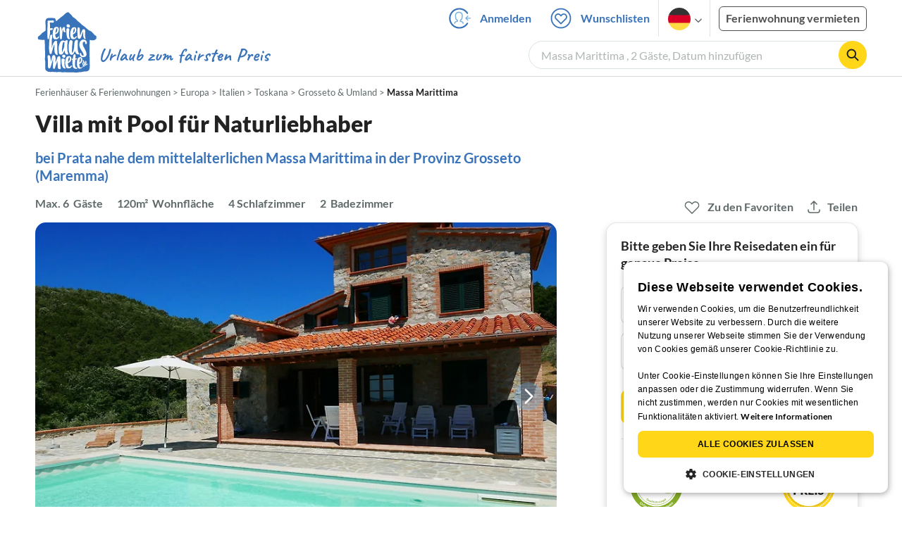

--- FILE ---
content_type: text/html; charset=utf-8
request_url: https://www.ferienhausmiete.de/101439.htm
body_size: 47270
content:
<!DOCTYPE html>
<html lang="de">
<head>
    <link rel="dns-prefetch" href="//static.ferienhausmiete.de">
    <link rel="dns-prefetch" href="//www.google-analytics.com">
    <meta name="csrf-token" content="TYyTDkwZrXgqTK930qKnjvbqIyAJfGEUMOO1GWNV">
            <!--PWA start-->
<!-- Android  -->
<meta name="theme-color" content="#ffffff">
<meta name="mobile-web-app-capable" content="yes">

<!-- iOS -->
<meta name="apple-mobile-web-app-title" content="Ferienhausmiete">
<meta name="apple-mobile-web-app-capable" content="yes">
<meta name="apple-mobile-web-app-status-bar-style" content="default">

<!-- iOS Smart App Banner -->
<meta name="apple-itunes-app" content="app-id=6475052679, app-argument=https://www.ferienhausmiete.de/101439.htm?obj_nr=101439">

<!-- Windows -->
<meta name="msapplication-navbutton-color" content="#3973b9">
<meta name="msapplication-TileColor" content="#3973b9">
<meta name="msapplication-TileImage" content="/pwa/icons/icon-144x144.png">

<!-- Pinned Sites  -->
<meta name="application-name" content="Ferienhausmiete">
<meta name="msapplication-tooltip" content="Ferienhäuser & Ferienwohnungen günstig von privat mieten">
<meta name="msapplication-starturl" content="/">

<!-- Tap highlighting  -->
<meta name="msapplication-tap-highlight" content="no">

<!-- UC Mobile Browser  -->
<meta name="full-screen" content="yes">
<meta name="browsermode" content="application">

<!-- Disable night mode for this page  -->
<meta name="nightmode" content="disable">

<!-- Layout mode -->
<meta name="layoutmode" content="standard">

<!-- imagemode - show image even in text only mode  -->
<meta name="imagemode" content="force">

<!-- Orientation  -->
<meta name="screen-orientation" content="portrait">
<link rel="manifest" href="/manifest.json">
<!--PWA end-->

<script>
    if (typeof navigator.serviceWorker !== 'undefined' && window.matchMedia('(display-mode: standalone)').matches) {
        navigator.serviceWorker.register('/OneSignalSDKWorker.js')
    }
</script>


<!--OneSignal logic-->
<script src="https://cdn.onesignal.com/sdks/web/v16/OneSignalSDK.page.js" defer></script>
<script>
    window.OneSignalDeferred = window.OneSignalDeferred || [];
    OneSignalDeferred.push(async function(OneSignal) {
        await OneSignal.init({
            appId: "78f4a2b8-b690-4f52-8c37-4af2fdb9c7db",
            autoResubscribe: true,
        });
        if (OneSignal.User && OneSignal.User.PushSubscription.optedIn) {
            if (OneSignal.User.PushSubscription.id && OneSignal.User.PushSubscription.id != undefined) {
                document.cookie = `onesignal_subscription_id=${OneSignal.User.PushSubscription.id}; path=/; expires=Thu, 31 Dec 2099 23:59:59 GMT;`;
            } else {
                document.cookie = `onesignal_subscription_id=; path=/; expires=Thu, 31 Dec 2000 23:59:59 UTC;`;
            }
            if (OneSignal.User.onesignalId && OneSignal.User.onesignalId != undefined) {
                document.cookie = `onesignal_onesignal_id=${OneSignal.User.onesignalId}; path=/; expires=Thu, 31 Dec 2099 23:59:59 GMT;`;
            } else {
                document.cookie = `onesignal_onesignal_id=; path=/; expires=Thu, 31 Dec 2000 23:59:59 UTC;`;
            }
            if (OneSignal.User.PushSubscription.optedIn) {
                            }
        }
    });
</script>

<script>
    // Subscribe button logic moved here to run globally via OneSignalDeferred
    document.addEventListener('DOMContentLoaded', function() {
        window.OneSignalDeferred = window.OneSignalDeferred || [];
        OneSignalDeferred.push(function(OneSignal) {
            var pushSubscribe = document.getElementById('push-subscribe');
            var btn = document.getElementById('push-subscribe-button');
            var pushUnsubscribe = document.getElementById('push-unsubscribe');
            var unbtn = document.getElementById('push-unsubscribe-button');
            if (!btn && !unbtn) { return; }

            function updateState() {
                try {
                    var isOptedIn = !!(OneSignal.User && OneSignal.User.PushSubscription && OneSignal.User.PushSubscription.optedIn);
                    console.log("isOptedIn", isOptedIn);
                    console.log("pushSubscribe", pushSubscribe)
                    console.log("pushUnsubscribe", pushUnsubscribe)
                    if (pushSubscribe) {
                        pushSubscribe.style.display = isOptedIn ? 'none' : 'block';
                    }
                    if (pushUnsubscribe) {
                        pushUnsubscribe.style.display = isOptedIn ? 'block' : 'none';
                    }
                } catch (e) {
                    console.error(e);
                }
            }

            updateState();

            if (btn) btn.addEventListener('click', async function() {
                try {
                    var userId = btn.getAttribute('data-user-id') ? String(btn.getAttribute('data-user-id')) : '';
                    if (OneSignal.Notifications && OneSignal.Notifications.requestPermission) {
                        console.log("Before requestPermission", OneSignal.Notifications)
                        await OneSignal.Notifications.requestPermission();
                        console.log("After requestPermission", OneSignal.Notifications)
                    } else if (OneSignal.Slidedown && OneSignal.Slidedown.promptPush) {
                        console.log("Before promptPush", OneSignal.Slidedown);
                        await OneSignal.Slidedown.promptPush();
                        console.log("After promptPush", OneSignal.Slidedown);
                    }

                    var sub = (OneSignal.User && OneSignal.User.PushSubscription) ? OneSignal.User.PushSubscription : null;
                    console.log("sub", sub);
                    if (sub && sub.optedIn) {
                        if (sub.id) {
                            document.cookie = 'onesignal_subscription_id=' + sub.id + '; path=/; expires=Thu, 31 Dec 2099 23:59:59 GMT;';
                        } else {
                            document.cookie = 'onesignal_subscription_id=; path=/; expires=Thu, 31 Dec 2000 23:59:59 UTC;';
                        }
                        console.log("OneSignal.User", OneSignal.User);
                        if (OneSignal.User && OneSignal.User.onesignalId) {
                            document.cookie = 'onesignal_onesignal_id=' + OneSignal.User.onesignalId + '; path=/; expires=Thu, 31 Dec 2099 23:59:59 GMT;';
                        } else {
                            document.cookie = 'onesignal_onesignal_id=; path=/; expires=Thu, 31 Dec 2000 23:59:59 UTC;';
                        }
                        console.log("userId", userId)
                        if (userId) {
                            await OneSignal.login(userId);
                            document.cookie = 'onesignal_external_id=' + userId + '; path=/; expires=Thu, 31 Dec 2099 23:59:59 GMT;';
                        }
                        updateState();
                    }
                } catch (e) {
                    console.error('OneSignal subscribe error', e);
                }
            });

            if (unbtn) unbtn.addEventListener('click', async function() {
                try {
                    // Capture current subscription id BEFORE opting out
                    var currentSubId = '';
                    try {
                        currentSubId = (OneSignal.User && OneSignal.User.PushSubscription && OneSignal.User.PushSubscription.id)
                            ? String(OneSignal.User.PushSubscription.id) : '';
                        if (!currentSubId) {
                            var m = document.cookie.match(/(?:^|;)\\s*onesignal_subscription_id=([^;]+)/);
                            currentSubId = m && m[1] ? decodeURIComponent(m[1]) : '';
                        }
                    } catch (e) { /* noop */ }

                    if (OneSignal.User && OneSignal.User.PushSubscription && OneSignal.User.PushSubscription.optOut) {
                        console.log("Before OneSignal.User.PushSubscription.optOut()", OneSignal.User)
                        await OneSignal.User.PushSubscription.optOut();
                        console.log("After OneSignal.User.PushSubscription.optOut()", OneSignal.User)
                    }

                    // After successful opt-out, remove server-side record
                    if (currentSubId) {
                        try {
                            await fetch('/api/v3/push/subscriptions/' + encodeURIComponent(currentSubId), {
                                method: 'DELETE',
                                credentials: 'same-origin',
                                headers: { 'Accept': 'application/json' }
                            });
                        } catch (e) {
                            console.error('Failed to delete subscription on server', e);
                        }
                    }
                    // Clear cookies
                    document.cookie = 'onesignal_subscription_id=; path=/; expires=Thu, 31 Dec 2000 23:59:59 UTC;';
                    document.cookie = 'onesignal_onesignal_id=; path=/; expires=Thu, 31 Dec 2000 23:59:59 UTC;';
                    document.cookie = 'onesignal_external_id=; path=/; expires=Thu, 31 Dec 2000 23:59:59 UTC;';
                    if (OneSignal.logout) {
                        try { await OneSignal.logout(); } catch (e) {}
                    }
                    updateState();
                } catch (e) {
                    console.error('OneSignal unsubscribe error', e);
                }
            });
        });
    });
</script>
        <meta http-equiv="content-type" content="text/html; charset=UTF-8">

<meta http-equiv="content-language" content="de">
<meta name="description" content=" Villa mit Pool für Naturliebhaber in Massa Marittima, Ferienhaus für 6 Personen ✔ direkt von privat ✔ keine Service-Gebühr ">
<meta name="keywords" content="">
<meta name="author" content="Ferienhausmiete.de"/>

<meta name="x-fhm-datepicker-max-years-ahead" content="2">
<meta name="x-fhm-datepicker-max-date" content="2028-01-22">

    <meta name="robots" content="index,follow"/>

        <meta itemprop="name" content="Villa mit Pool für Naturliebhaber" />
    <meta itemprop="description" content="Villa mit Pool für Naturliebhaber in Massa Marittima, Ferienhaus für 6 Personen ✔ direkt von privat ✔ keine Service-Gebühr " />
    <meta itemprop="image" content="https://static.ferienhausmiete.de/pictures/7408/bilder/7408_66145394332351.jpg" />
    <meta property="og:title" content="Villa mit Pool für Naturliebhaber" />
    <meta property="og:type" content="website" />
    <meta property="og:url" content="https://www.ferienhausmiete.de/101439.htm" />
    <meta property="og:image" content="https://static.ferienhausmiete.de/pictures/7408/bilder/7408_66145394332351.jpg" />
    <meta property="og:description" content="Villa mit Pool für Naturliebhaber in Massa Marittima, Ferienhaus für 6 Personen ✔ direkt von privat ✔ keine Service-Gebühr " />
    <meta name="twitter:card" content="summary">
    <meta name="twitter:url" content="https://www.ferienhausmiete.de/101439.htm">
    <meta name="twitter:title" content="Villa mit Pool für Naturliebhaber">
    <meta name="twitter:description" content="Villa mit Pool für Naturliebhaber in Massa Marittima, Ferienhaus für 6 Personen ✔ direkt von privat ✔ keine Service-Gebühr ">
    <meta name="twitter:image" content="https://static.ferienhausmiete.de/pictures/7408/bilder/7408_66145394332351.jpg">
    <meta name="thumbnail" content="https://static.ferienhausmiete.de/pictures/7408/bilder_klein/7408_66145394332351.jpg" />
    

    <meta name="viewport" content="width=device-width, initial-scale=1, maximum-scale=5.0, user-scalable=yes"/>


    <link rel="canonical" href="https://www.ferienhausmiete.de/101439.htm">


                        <link rel="alternate" hreflang="de" href="https://www.ferienhausmiete.de/101439.htm">
                    <link rel="alternate" hreflang="en" href="https://www.tourist-paradise.com/101439.htm">
                    <link rel="alternate" hreflang="fr" href="https://www.resido.fr/101439.htm">
                    <link rel="alternate" hreflang="pl" href="https://www.domy-letniskowe.com/101439.htm">
                    <link rel="alternate" hreflang="it" href="https://www.resido.it/101439.htm">
                    <link rel="alternate" hreflang="es" href="https://www.resido.es/101439.htm">
                    <link rel="alternate" hreflang="nl" href="https://www.vakantiehuisnu.nl/101439.htm">
                    <link rel="alternate" hreflang="hr" href="https://www.resido.hr/101439.htm">
                    <link rel="alternate" hreflang="x-default" href="https://www.ferienhausmiete.de/101439.htm">
            
<title>Villa mit Pool für Naturliebhaber in Massa Marittima ab 184 € direkt bei Frau C. Breit mieten</title>

<link rel="shortcut icon" type="image/x-icon" href="/favicon.ico"/>
<link rel="apple-touch-icon" href="/images/apple-touch-icon.png" />
<link rel="apple-touch-icon" sizes="57x57" href="/images/apple-touch-icon-57x57.png" />
<link rel="apple-touch-icon" sizes="72x72" href="/images/apple-touch-icon-72x72.png" />
<link rel="apple-touch-icon" sizes="76x76" href="/images/apple-touch-icon-76x76.png" />
<link rel="apple-touch-icon" sizes="114x114" href="/images/apple-touch-icon-114x114.png" />
<link rel="apple-touch-icon" sizes="120x120" href="/images/apple-touch-icon-120x120.png" />
<link rel="apple-touch-icon" sizes="144x144" href="/images/apple-touch-icon-144x144.png" />
<link rel="apple-touch-icon" sizes="152x152" href="/images/apple-touch-icon-152x152.png" />
<link rel="apple-touch-icon" sizes="180x180" href="/images/apple-touch-icon-180x180.png" />

        <script type="application/ld+json">
    {"@context":"https:\/\/schema.org","@type":"Organization","contactPoint":{"@type":"ContactPoint","telephone":"+49 30 609 891 44","contactType":"customer service"},"additionalType":"WebSite","url":"https:\/\/www.ferienhausmiete.de","logo":"https:\/\/ferienhausmiete.de\/images\/logo.png","name":"Ferienhausmiete.de","sameAs":["https:\/\/www.facebook.com\/ferienhausmiete.de","https:\/\/twitter.com\/ferienhausmiete","https:\/\/www.instagram.com\/ferienhausmiete.de","https:\/\/www.pinterest.de\/ferienhausmiete\/",null,null],"subOrganization":[{"@id":"https:\/\/www.tourist-paradise.com"},{"@id":"https:\/\/www.resido.fr"},{"@id":"https:\/\/www.domy-letniskowe.com"},{"@id":"https:\/\/www.resido.it"},{"@id":"https:\/\/www.resido.es"},{"@id":"https:\/\/www.vakantiehuisnu.nl"},{"@id":"https:\/\/www.resido.hr"}]}</script>        <script type="application/ld+json">
    {"@context":"https:\/\/schema.org","@type":"VacationRental","additionalType":"House","containsPlace":{"@type":"Accommodation","additionalType":"EntirePlace","bed":[{"@type":"BedDetails","typeOfBed":"Doppelbett","numberOfBeds":4}],"occupancy":{"@type":"QuantitativeValue","value":6},"amenityFeature":[{"@type":"LocationFeatureSpecification","name":"kidsFriendly","value":true},{"@type":"LocationFeatureSpecification","name":"crib","value":true},{"@type":"LocationFeatureSpecification","name":"fireplace","value":true},{"@type":"LocationFeatureSpecification","name":"ironingBoard","value":true},{"@type":"LocationFeatureSpecification","name":"kitchen","value":true},{"@type":"LocationFeatureSpecification","name":"microwave","value":true},{"@type":"LocationFeatureSpecification","name":"outdoorGrill","value":true},{"@type":"LocationFeatureSpecification","name":"ovenStove","value":true},{"@type":"LocationFeatureSpecification","name":"patio","value":true},{"@type":"LocationFeatureSpecification","name":"petsAllowed","value":true},{"@type":"LocationFeatureSpecification","name":"pool","value":true},{"@type":"LocationFeatureSpecification","name":"tv","value":true},{"@type":"LocationFeatureSpecification","name":"washerDryer","value":true},{"@type":"LocationFeatureSpecification","name":"wifi","value":true}],"floorSize":{"@type":"QuantitativeValue","value":120,"unitCode":"MTK"},"numberOfBathroomsTotal":2,"numberOfBedrooms":4,"numberOfRooms":7},"identifier":101439,"name":"Villa mit Pool f\u00fcr Naturliebhaber","address":{"@type":"PostalAddress","addressCountry":"IT","addressLocality":"","addressRegion":"Prata, Massa Marittima, Provinz Grosseto","postalCode":"58020","streetAddress":"Cardeta"},"aggregateRating":[],"image":["https:\/\/static.ferienhausmiete.de\/pictures\/7408\/bilder_original\/7408_66145394332351.jpg","https:\/\/static.ferienhausmiete.de\/pictures\/7408\/bilder_original\/7408_1499012272.jpg","https:\/\/static.ferienhausmiete.de\/pictures\/7408\/bilder_original\/7408_25216429801151.jpg","https:\/\/static.ferienhausmiete.de\/pictures\/7408\/bilder_original\/7408_43430836632351.jpg","https:\/\/static.ferienhausmiete.de\/pictures\/7408\/bilder_original\/7408_33917719801151.jpg","https:\/\/static.ferienhausmiete.de\/pictures\/7408\/bilder_original\/7408_40354129801151.jpg","https:\/\/static.ferienhausmiete.de\/pictures\/7408\/bilder_original\/7408_25107884332351.jpg","https:\/\/static.ferienhausmiete.de\/pictures\/7408\/bilder_original\/7408_64669594332351.jpg","https:\/\/static.ferienhausmiete.de\/pictures\/7408\/bilder_original\/7408_98277494332351.jpg","https:\/\/static.ferienhausmiete.de\/pictures\/7408\/bilder_original\/7408_62988149801151.jpg","https:\/\/static.ferienhausmiete.de\/pictures\/7408\/bilder_original\/7408_4090346632351.jpg","https:\/\/static.ferienhausmiete.de\/pictures\/7408\/bilder_original\/7408_76320294332351.jpg","https:\/\/static.ferienhausmiete.de\/pictures\/7408\/bilder_original\/7408_51648201901151.jpg","https:\/\/static.ferienhausmiete.de\/pictures\/7408\/bilder_original\/7408_78477231901151.jpg","https:\/\/static.ferienhausmiete.de\/pictures\/7408\/bilder_original\/7408_1499013238.jpg","https:\/\/static.ferienhausmiete.de\/pictures\/7408\/bilder_original\/7408_19606441901151.jpg","https:\/\/static.ferienhausmiete.de\/pictures\/7408\/bilder_original\/7408_93596353168071.jpg"],"checkinTime":"","checkoutTime":"","description":"- Maximal 6 Personen\r\n- Privater Pool (10x4m, beheizt)\r\n- 4 Schlafzimmer (2 DZ, 2 EZ)\r\n- 2 Badezimmer\r\n- Bettw\u00e4sche und Handt\u00fccher inbegriffen\r\n- 30 Minuten zum Meer\r\n- Alleinlage mitten in der Natur\r\n- WLAN \u00fcber Satellit\r\n- SUV wird kostenlos zur Verf\u00fcgung gestellt\r\n\r\nDieses Haus mit 120qm Wohnfl\u00e4che bietet Ihnen Entschleunigung und Natur pur in der wundersch\u00f6nen Maremma. Sie wohnen in einem...","knowsLanguage":["de-DE","en-EN","fr-FR","it-IT"],"review":[],"geo":{"@type":"GeoCoordinates","latitude":43.077414675688054,"longitude":10.9808349609375},"priceRange":"ab 184\u20ac"}</script>    
    <link rel="preload" as="style" href="https://www.ferienhausmiete.de/build/assets/detail.2fcbce74.css" /><link rel="stylesheet" href="https://www.ferienhausmiete.de/build/assets/detail.2fcbce74.css" />
    <script type="text/javascript">
        //TODO: migrate to build
        load_resource=function(e){let r=e.src||e.href,o=!1;if(load_resource.resources=[],load_resource.index=-1,load_resource.loading=!1,load_resource.next=function(){if(load_resource.loading)return;load_resource.loading=!0;let s=load_resource.resources[++load_resource.index],c=document.getElementsByTagName("head")[0];if(c.childNodes.forEach(function(e){e.href&&!o&&e.href.indexOf(r)>=0&&(o=!0),e.src&&!o&&e.src.indexOf(r)>=0&&(o=!0)}),!o){let r="";if("css"===e.role){for(var l in r=document.createElement("link"),e)"role"!==l&&"src"!==l&&r.setAttribute(l,e[l]);r.type=r.type||"text/css",r.rel=r.rel||"stylesheet",r.href=s.src}else{for(var l in r=document.createElement("script"),e)"role"!==l&&r.setAttribute(l,e[l]);r.defer=r.defer||!0,r.src=s.src}r.onload=(()=>{load_resource.loading=!1,void 0===load_resource.resources&&(load_resource.resources=[]),load_resource.index<load_resource.resources.length-1&&load_resource.next(),s.resolve()}),c.appendChild(r)}},r&&!o){for(var s=0;s<load_resource.resources.length;s++)if(load_resource.resources[s].src==r)return load_resource.resources[s].promise;let e={src:r};e.promise=new Promise(r=>{e.resolve=r}),load_resource.resources.push(e),load_resource.next()}return load_resource.resources[load_resource.resources.length-1].promise};

        function lazyLoadCss(resource) {
            [resource].forEach(load_resource);
        }

            </script>

    <script defer type='text/javascript' charset='UTF-8' src='/external/cookie-consent/de.js?ver=4709'></script>
    <link rel="modulepreload" as="script" href="https://www.ferienhausmiete.de/build/assets/pwa.025410b4.js" /><script type="module" src="https://www.ferienhausmiete.de/build/assets/pwa.025410b4.js"></script>
    <link rel="modulepreload" as="script" href="https://www.ferienhausmiete.de/build/assets/detail.57c56413.js" /><link rel="modulepreload" as="script" href="https://www.ferienhausmiete.de/build/assets/preload-helper.b37b16ae.js" /><link rel="modulepreload" as="script" href="https://www.ferienhausmiete.de/build/assets/jquery.ff1e67ea.js" /><link rel="modulepreload" as="script" href="https://www.ferienhausmiete.de/build/assets/common.a447b99e.js" /><link rel="modulepreload" as="script" href="https://www.ferienhausmiete.de/build/assets/go-to-url.c3dfb49c.js" /><link rel="modulepreload" as="script" href="https://www.ferienhausmiete.de/build/assets/lazy-image.8fc7e2a9.js" /><link rel="modulepreload" as="script" href="https://www.ferienhausmiete.de/build/assets/autocomplete.202c9b51.js" /><link rel="modulepreload" as="script" href="https://www.ferienhausmiete.de/build/assets/select-person.f806ffeb.js" /><link rel="modulepreload" as="script" href="https://www.ferienhausmiete.de/build/assets/accordion-text.f3000f64.js" /><link rel="modulepreload" as="script" href="https://www.ferienhausmiete.de/build/assets/navbar.15f6a4f9.js" /><link rel="modulepreload" as="script" href="https://www.ferienhausmiete.de/build/assets/rating.4af9b8ce.js" /><link rel="modulepreload" as="script" href="https://www.ferienhausmiete.de/build/assets/jquery.magnific-popup.dd7be2c9.js" /><link rel="modulepreload" as="script" href="https://www.ferienhausmiete.de/build/assets/swiper.0c925122.js" /><link rel="modulepreload" as="script" href="https://www.ferienhausmiete.de/build/assets/_commonjsHelpers.7cb7c728.js" /><link rel="modulepreload" as="script" href="https://www.ferienhausmiete.de/build/assets/jquery-ui.a7b294c9.js" /><link rel="modulepreload" as="script" href="https://www.ferienhausmiete.de/build/assets/swiper.73b3eb43.js" /><link rel="modulepreload" as="script" href="https://www.ferienhausmiete.de/build/assets/children-select.eaabc5e1.js" /><link rel="modulepreload" as="script" href="https://www.ferienhausmiete.de/build/assets/translation.949654fd.js" /><link rel="modulepreload" as="script" href="https://www.ferienhausmiete.de/build/assets/jquery.raty.f5399737.js" /><link rel="modulepreload" as="script" href="https://www.ferienhausmiete.de/build/assets/favorites.de8d21a2.js" /><link rel="modulepreload" as="script" href="https://www.ferienhausmiete.de/build/assets/index.28a2e511.js" /><link rel="modulepreload" as="script" href="https://www.ferienhausmiete.de/build/assets/datepicker.edec20da.js" /><link rel="modulepreload" as="script" href="https://www.ferienhausmiete.de/build/assets/dayjs.min.ade4f6cc.js" /><link rel="modulepreload" as="script" href="https://www.ferienhausmiete.de/build/assets/datepicker-meta.654f0570.js" /><script type="module" src="https://www.ferienhausmiete.de/build/assets/detail.57c56413.js"></script><script type="module" src="https://www.ferienhausmiete.de/build/assets/favorites.de8d21a2.js"></script>    <script>
        var GOOGLE_MAPS_API_KEY = "AIzaSyAvVNkffyLnbJBnf8kWxRk_QjXeg1khb3g";
        var MAP_BOX_TOKEN = "pk.eyJ1IjoiZmVyaWVuaGF1c21pZXRlIiwiYSI6ImNqZ3MycWJiODBiZDcyd3F3cGNtZ2Y0aHYifQ.7wpTGVflJytDcpD8KPR4vw";
        var MAP_TILER_TOKEN = "26ZojJTV4N2rA5D6MgZd";
        var GOOGLE_MAPS_API_KEY_DETAIL_PAGE = "AIzaSyA6O5MAhPj0mhKq2yqDDtml6-novp8Itag";
        var DETAIL_PAGE_MAP_PROVIDER = "maptiler";
        var autoload_map = "1";
        var details_page_lang = {"show_more_lang":"mehr anzeigen","show_less_lang":"weniger anzeigen"};

        window.TRANSLATIONS = Object.assign((window.TRANSLATIONS || {}), {"guest":"Gast","guests":"G\u00e4ste","baby":"Kleinkind","babies":"Kleinkinder","haustier":"Haustier","haustiere":"Haustiere"});

        var isEmptyFreeTimeActivity = '';

        window.addEventListener('DOMContentLoaded', () => {
            if (isEmptyFreeTimeActivity) {
                document.getElementsByClassName('free-time-activity')[0].classList.add('is-hidden');
                document.getElementsByClassName('free-time-activity-hr')[0].classList.add('is-hidden');
            }
        })

        
                    priceWidgetSettings = {};
           </script>



<script>

    if (typeof funcGtm == 'undefined') {
        dataLayer = [{}];
        gtmCode = 'GTM-N2VT8CH';

        <!-- Google Tag Manager -->
        var funcGtm = function () {
            (function (w, d, s, l, i) {
                w[l] = w[l] || [];
                w[l].push({'gtm.start': new Date().getTime(), event: 'gtm.js'});
                var f = d.getElementsByTagName(s)[0], j = d.createElement(s),
                    dl = l != 'dataLayer' ? '&l=' + l : '';
                j.async = true;
                j.src = 'https://www.googletagmanager.com/gtm.js?id=' + i + dl;
                f.parentNode.insertBefore(j, f);
            })(window, document, 'script', 'dataLayer', gtmCode);
        }
    }

    function runGtmUntilCookieIsSet(func, interval = 1000) {
        const checkIntervalGtm = setInterval(() => {
            let allowedGtm = !!document.cookie.split('; ').find(row => row.startsWith('CookieScriptConsent=') && JSON.parse(decodeURIComponent(row.split('=')[1])).categories?.includes('performance'));
            if (allowedGtm) {
                clearInterval(checkIntervalGtm); // Stop checking
                func();
            }
        }, interval); // Check every `interval` milliseconds
    }

    runGtmUntilCookieIsSet(funcGtm);

</script>


    <script>
        if (typeof funcMautic == 'undefined') {
            var funcMautic = function () {
                (function (w, d, t, u, n, a, m) {
                    w['MauticTrackingObject'] = n;
                    w[n] = w[n] || function () {
                        (w[n].q = w[n].q || []).push(arguments)
                    }, a = d.createElement(t),
                        m = d.getElementsByTagName(t)[0];
                    a.async = 1;
                    a.src = u;
                    m.parentNode.insertBefore(a, m)
                })(window, document, 'script', 'https://m.ferienhausmiete.de/mtc.js', 'mt');

                mt('send', 'pageview');
            }
        }

        function runMauticUntilCookieIsSet(func, interval = 1000) {
            const checkIntervalMautic = setInterval(() => {
                let allowedMautic = !!document.cookie.split('; ').find(row => row.startsWith('CookieScriptConsent=') && JSON.parse(decodeURIComponent(row.split('=')[1])).categories?.includes('functionality'));
                if (allowedMautic) {
                    clearInterval(checkIntervalMautic); // Stop checking
                    func();
                }
            }, interval); // Check every `interval` milliseconds
        }

        runMauticUntilCookieIsSet(funcMautic);
    </script>

            <link rel="preload" as="style" href="https://www.ferienhausmiete.de/build/assets/bedroom-captions.2c7fc030.css" /><link rel="stylesheet" href="https://www.ferienhausmiete.de/build/assets/bedroom-captions.2c7fc030.css" />    </head>
<body class="de page-detail page-template-detail  ">

    
    <script type="text/javascript">
        //TODO: migrate to build
    (function() {
      var hasWebP = false;
      var img = new Image();
      img.onload = function() {
        hasWebP = !!(img.height > 0 && img.width > 0);
        if ( hasWebP ) {
            try {
                document.body.classList.add("has-webp");
            } catch(err) {
                document.body.classList.add("has-no-webp");
            }
        } else {
            document.body.classList.add("has-no-webp");
        }
      };
      img.onerror = function() {
        hasWebP = false;
        document.body.classList.add("has-no-webp");
      };
      img.src = '[data-uri]';
    })();
    </script>

    
                            <header class="header is-tablet has-background-white">
        <nav class="navbar container">
            <div class="navbar-brand is-hidden-desktop">
                <a class="logo-link" href="https://www.ferienhausmiete.de" title="Ferienwohnungen &amp;amp; Ferienhäuser direkt von privat mieten oder vermieten">
                    <img src="/images/rebranding/logos/logo_de_mobile.svg"
                         class="is-pulled-left fhm-px-12 fhm-mt-3"
                         alt="Ferienwohnungen &amp;amp; Ferienhäuser direkt von privat mieten oder vermieten"
                         width="67"
                         height="46"
                    >
                </a>
                <div class="mobile-right-menu is-flex "
                     style="margin-left: auto;"
                >

                    
                                            <span
                                data-url="L2Zhdm9yaXRlbi5waHA="
                                data-component="go-to-url"
                                title="Wunschlisten"
                                class="fhm-px-0 navbar-fav-link navbar-item is-pulled-left"
                        >
                        <img
    src="/images/svg_icons/favorites/header-empty.svg"
    alt="favorite icon"
    width="36"
    height="36"
    class="mr-[10px] header-favorite-empty size-[36px]"
>
<img
    src="/images/svg_icons/favorites/header-full.svg"
    alt="favorite icon"
    width="36"
    height="36"
    class="mr-[10px] header-favorite-full size-[36px] hidden is-hidden"
>
                    </span>
                                                    <a href="https://www.ferienhausmiete.de/login.php"
                               title="Ferienhausmiete.de - Login"
                               class="fhm-px-0 navbar-item is-pulled-left fhm-svg-before _037-icon-login-logout"
                            ></a>
                                            
                    <div class="fhm-px-0 navbar-item navbar-item-languages is-pulled-left">
                        <div class="language-select fhm-svg-after chevron-down-black">
                                <ul class="overflow-hidden bg-white border border-transparent pt-2.5 group-hover:border-x-fhm-grey-e3 group-hover:border-b-fhm-grey-e3 submenu">
                        <li class="submenu-item fhm-pl-12 pl-[12px] mb-0 h-0 duration-300 group-hover:h-8 group-hover:mb-3 relative h-8 z-10 active-language">
                <img src="/images/svg_icons/flags/de.svg" alt="Ferienhäuser & Ferienwohnungen" title="Ferienhäuser & Ferienwohnungen" height="32" width="32">
            </li>
                                <li class="submenu-item fhm-pl-12 pl-[12px] mb-0 h-0 duration-300 group-hover:h-8 group-hover:mb-3">
                <a href="https://www.tourist-paradise.com/101439.htm">
                  <img src="/images/svg_icons/flags/en.svg" alt="Holiday Homes &amp; Holiday Apartments" title="Holiday Homes &amp; Holiday Apartments" height="32" width="32">
                </a>
            </li>
                                <li class="submenu-item fhm-pl-12 pl-[12px] mb-0 h-0 duration-300 group-hover:h-8 group-hover:mb-3">
                <a href="https://www.resido.fr/101439.htm">
                  <img src="/images/svg_icons/flags/fr.svg" alt="Maisons &amp; appartements de vacances" title="Maisons &amp; appartements de vacances" height="32" width="32">
                </a>
            </li>
                                <li class="submenu-item fhm-pl-12 pl-[12px] mb-0 h-0 duration-300 group-hover:h-8 group-hover:mb-3">
                <a href="https://www.domy-letniskowe.com/101439.htm">
                  <img src="/images/svg_icons/flags/pl.svg" alt="Domy i apartamenty wakacyjne" title="Domy i apartamenty wakacyjne" height="32" width="32">
                </a>
            </li>
                                <li class="submenu-item fhm-pl-12 pl-[12px] mb-0 h-0 duration-300 group-hover:h-8 group-hover:mb-3">
                <a href="https://www.resido.it/101439.htm">
                  <img src="/images/svg_icons/flags/it.svg" alt="Case vacanza e appartamenti" title="Case vacanza e appartamenti" height="32" width="32">
                </a>
            </li>
                                <li class="submenu-item fhm-pl-12 pl-[12px] mb-0 h-0 duration-300 group-hover:h-8 group-hover:mb-3">
                <a href="https://www.resido.es/101439.htm">
                  <img src="/images/svg_icons/flags/es.svg" alt="Casas de Vacaciones y Apartamentos" title="Casas de Vacaciones y Apartamentos" height="32" width="32">
                </a>
            </li>
                                <li class="submenu-item fhm-pl-12 pl-[12px] mb-0 h-0 duration-300 group-hover:h-8 group-hover:mb-3">
                <a href="https://www.vakantiehuisnu.nl/101439.htm">
                  <img src="/images/svg_icons/flags/nl.svg" alt="Vakantiehuizen en vakantieappartementen" title="Vakantiehuizen en vakantieappartementen" height="32" width="32">
                </a>
            </li>
                                <li class="submenu-item fhm-pl-12 pl-[12px] mb-0 h-0 duration-300 group-hover:h-8 group-hover:mb-3">
                <a href="https://www.resido.hr/101439.htm">
                  <img src="/images/svg_icons/flags/hr.svg" alt="kuće &amp; apartmani za odmor" title="kuće &amp; apartmani za odmor" height="32" width="32">
                </a>
            </li>
            </ul>                        </div>
                    </div>
                                            <span class="fhm-px-0 navbar-item is-pulled-left fhm-svg-before _160-icon-search-small fake-form is-hidden-desktop"></span>
                    
                    <a role="button" class="fhm-pl-0 fhm-pr-12 navbar-burger navbar-item is-flex fhm-j-center"
                       aria-label="menu" aria-expanded="false" data-target="navbarMenu"
                    >
                        <img class="menu-open" src="/images/svg_icons/_143-menu-open.svg" alt="menu open icon" width="36" height="36">
                        <img class="menu-close fhm-ml-12" src="/images/svg_icons/_142-menu-close.svg" alt="menu close icon" width="36" height="36">
                    </a>
                </div>
            </div>
            <div id="navbarMenu" class="navbar-menu cus-navbar">
                <div class="navbar-start is-hidden-desktop mobile-navmenu">
                                            <hr>
                        <span
                                data-url="L2Zhdm9yaXRlbi5waHA="
                                data-component="go-to-url"
                                title="Wunschlisten"
                                class="navbar-item header-fav-link navbar-fav-link fhm-py-15 fhm-color-grey-dark"
                        >
                        <img
    src="/images/svg_icons/favorites/header-empty.svg"
    alt="favorite icon"
    width="24"
    height="24"
    class="mr-[10px] header-favorite-empty size-[24px]"
>
<img
    src="/images/svg_icons/favorites/header-full.svg"
    alt="favorite icon"
    width="24"
    height="24"
    class="mr-[10px] header-favorite-full size-[24px] hidden is-hidden"
>
                        <strong class="fhm-color-grey-dark">Wunschlisten</strong>
                    </span>
                                                    <hr>
                            <span title="Suchen"
                                  class="navbar-item fhm-py-15 fhm-color-grey-dark fhm-svg-before _160-icon-search-small fake-form is-hidden-tablet"
                            >
                            <strong>Suchen</strong>
                        </span>
                                                <hr>
                                                                            <a href="https://www.ferienhausmiete.de/blog" title="Reisemagazin"
                               class="navbar-item fhm-py-15 fhm-svg-before _041-icon-magazine fhm-color-grey-dark"
                            >
                                <strong>Reisemagazin</strong>
                            </a>
                            <hr>
                                                                                                    <a href="https://www.ferienhausmiete.de/l/ferienwohnung-vermieten/"
                               title="Ferienwohnung vermieten"
                               class="navbar-item fhm-py-15 fhm-svg-before _033-icon-letting fhm-color-grey-dark"
                            >
                                <strong> Ferienwohnung vermieten</strong>
                            </a>
                            <hr>
                                                                                        <a href="https://www.ferienhausmiete.de/login.php" title="Login"
                           class="navbar-item fhm-py-15 fhm-svg-before _037-icon-login-logout-24 fhm-color-grey-dark"
                        >
                            <strong>Login</strong>
                        </a>
                                    </div>

                <div class="navbar-end is-hidden-touch">
                                                                        <a href="https://www.ferienhausmiete.de/login.php"
                               title="Ferienhausmiete.de - Anmelden"
                               class="fhm-py-15 navbar-item fhm-svg-before _037-icon-login"
                            >
                                Anmelden
                            </a>
                                                <span
                                data-url="L2Zhdm9yaXRlbi5waHA="
                                data-component="go-to-url"
                                title="Wunschlisten"
                                class="navbar-item lato-b favorite–counter"
                        >
                        <img
    src="/images/svg_icons/favorites/header-empty.svg"
    alt="favorite icon"
    width="36"
    height="36"
    class="mr-[10px] header-favorite-empty size-[36px]"
>
<img
    src="/images/svg_icons/favorites/header-full.svg"
    alt="favorite icon"
    width="36"
    height="36"
    class="mr-[10px] header-favorite-full size-[36px] hidden is-hidden"
>
                        Wunschlisten
                    </span>
                                        <div class="navbar-item navbar-item-languages">
                        <div class="language-select fhm-svg-after chevron-down-black">
                                <ul class="overflow-hidden bg-white border border-transparent pt-2.5 group-hover:border-x-fhm-grey-e3 group-hover:border-b-fhm-grey-e3 submenu">
                        <li class="submenu-item fhm-pl-12 pl-[12px] mb-0 h-0 duration-300 group-hover:h-8 group-hover:mb-3 relative h-8 z-10 active-language">
                <img src="/images/svg_icons/flags/de.svg" alt="Ferienhäuser & Ferienwohnungen" title="Ferienhäuser & Ferienwohnungen" height="32" width="32">
            </li>
                                <li class="submenu-item fhm-pl-12 pl-[12px] mb-0 h-0 duration-300 group-hover:h-8 group-hover:mb-3">
                <a href="https://www.tourist-paradise.com/101439.htm">
                  <img src="/images/svg_icons/flags/en.svg" alt="Holiday Homes &amp; Holiday Apartments" title="Holiday Homes &amp; Holiday Apartments" height="32" width="32">
                </a>
            </li>
                                <li class="submenu-item fhm-pl-12 pl-[12px] mb-0 h-0 duration-300 group-hover:h-8 group-hover:mb-3">
                <a href="https://www.resido.fr/101439.htm">
                  <img src="/images/svg_icons/flags/fr.svg" alt="Maisons &amp; appartements de vacances" title="Maisons &amp; appartements de vacances" height="32" width="32">
                </a>
            </li>
                                <li class="submenu-item fhm-pl-12 pl-[12px] mb-0 h-0 duration-300 group-hover:h-8 group-hover:mb-3">
                <a href="https://www.domy-letniskowe.com/101439.htm">
                  <img src="/images/svg_icons/flags/pl.svg" alt="Domy i apartamenty wakacyjne" title="Domy i apartamenty wakacyjne" height="32" width="32">
                </a>
            </li>
                                <li class="submenu-item fhm-pl-12 pl-[12px] mb-0 h-0 duration-300 group-hover:h-8 group-hover:mb-3">
                <a href="https://www.resido.it/101439.htm">
                  <img src="/images/svg_icons/flags/it.svg" alt="Case vacanza e appartamenti" title="Case vacanza e appartamenti" height="32" width="32">
                </a>
            </li>
                                <li class="submenu-item fhm-pl-12 pl-[12px] mb-0 h-0 duration-300 group-hover:h-8 group-hover:mb-3">
                <a href="https://www.resido.es/101439.htm">
                  <img src="/images/svg_icons/flags/es.svg" alt="Casas de Vacaciones y Apartamentos" title="Casas de Vacaciones y Apartamentos" height="32" width="32">
                </a>
            </li>
                                <li class="submenu-item fhm-pl-12 pl-[12px] mb-0 h-0 duration-300 group-hover:h-8 group-hover:mb-3">
                <a href="https://www.vakantiehuisnu.nl/101439.htm">
                  <img src="/images/svg_icons/flags/nl.svg" alt="Vakantiehuizen en vakantieappartementen" title="Vakantiehuizen en vakantieappartementen" height="32" width="32">
                </a>
            </li>
                                <li class="submenu-item fhm-pl-12 pl-[12px] mb-0 h-0 duration-300 group-hover:h-8 group-hover:mb-3">
                <a href="https://www.resido.hr/101439.htm">
                  <img src="/images/svg_icons/flags/hr.svg" alt="kuće &amp; apartmani za odmor" title="kuće &amp; apartmani za odmor" height="32" width="32">
                </a>
            </li>
            </ul>                        </div>
                    </div>
                </div>


                <span class="navbar-item is-hidden-touch fhm-pr-0">
                                        <a href="https://www.ferienhausmiete.de/l/ferienwohnung-vermieten/"
                           class="button is-outlined fhm-background-grey-50 is-small"
                           title="Ferienwohnung vermieten"
                        >Ferienwohnung vermieten</a>
                                    </span>
            </div>
        </nav>

        <div class="container is-hidden-touch">
            <a href="https://www.ferienhausmiete.de" class="logo-link is-inline-block"
               title="Ferienwohnungen &amp;amp; Ferienhäuser direkt von privat mieten oder vermieten"
            >
                <img class="header__logo is-relative fhm-z-40" height="92" width="265"
                     src="/images/rebranding/logos/logo_de.svg"
                     alt="Ferienwohnungen &amp;amp; Ferienhäuser direkt von privat mieten oder vermieten"
                >
            </a>
                            <div class="fake-search-parent fhm-cursor-pointer">
                    <div class="fake-search">
                                                <p>Massa Marittima
                            , 2 Gäste, Datum hinzufügen</p>
                        <div class="yellow-circle fhm-background-yellow">
                            <img src="/images/svg_icons/search-icon.svg" height="18" width="18"
                                 alt="Suchen"
                            >
                        </div>
                    </div>
                </div>
                    </div>
            </header>
                
                
            <link rel="preload" as="style" href="https://www.ferienhausmiete.de/build/assets/application-navigation.fc494e25.css" /><link rel="stylesheet" href="https://www.ferienhausmiete.de/build/assets/application-navigation.fc494e25.css" />                                    <div id="application-navigation" class="container">
            <div>
                <span id="back-button" class="go-back">
                    <img src="/images/svg_icons/icon_back.svg" alt="Zurück" width="32" height="32">
                </span>
            </div>
            <div id="navigation-actions">
                <div>
                    <img
                        src="/images/svg_icons/_122-heart-gray-bordered.svg"
                        id="b101439"
                        data-number="101439"
                        class="object-gallery-favorite-icon favourite-add  favorite-icon jslink"
                        alt="fhm-common::rebranding.favorit_hinzu"
                        title="fhm-common::rebranding.favorit_hinzu"
                        width="32"
                        height="32"
                    >
                    <img
                        src="/images/svg_icons/_122-heart-blue-bordered.svg"
                        id="b101439"
                        data-number="101439"
                        class="object-gallery-favorite-icon favourite-added  is-hidden  favorite-icon jslink"
                        alt="Entfernen"
                        title="Entfernen"
                        width="32"
                        height="32"
                    >
                </div>
                <div>
                    <img src="/images/svg_icons/_61-share-bordered-gray.svg" class="share_popup fhm-cursor-pointer" alt="fhm-common::buttons_links.share" width="32" height="32">
                </div>
            </div>
        </div>
    
        <div class="sticky-top-nav is-hidden-touch ">
    <input id="copyUrlInput" type="text" value="https://www.ferienhausmiete.de/101439.htm">
    <div class="container is-flex fhm-j-between">
        <div class="fhm-f-nowrap">
            <a class="logo-link" href="https://www.ferienhausmiete.de" title="Ferienwohnungen &amp;amp; Ferienhäuser direkt von privat mieten oder vermieten">
                <img src="/images/rebranding/logos/logo_de_mobile.svg" class="is-pulled-left fhm-pr-12" alt="Ferienwohnungen &amp;amp; Ferienhäuser direkt von privat mieten oder vermieten" width="53" height="43">
            </a>
            <a href="#description" class="sticky-nav-item fhm-background-white button">Beschreibung</a>
            <a href="#ausstattung" class="sticky-nav-item fhm-background-white button">Ausstattung</a>
            <a href="#anreise-lage" class="sticky-nav-item fhm-background-white button">Lage</a>
            <a href="#saison_preis" class="sticky-nav-item fhm-background-white button">Richtlinien</a>
            <a href="#navi_belegung" class="sticky-nav-item fhm-background-white button">Verfügbarkeit</a>
            <a href="#bewertungen" class="sticky-nav-item fhm-background-white button">Bewertungen</a>
        </div>
        <div class="fake-search-parent sticky-parent fhm-f-nowrap">
            <div class="yellow-circle fhm-cursor-pointer fhm-background-yellow">
                <img src="/images/svg_icons/search-icon.svg" height="18" width="18" alt="Suchen">
            </div>
        </div>
    </div>
</div>
    <script type="text/javascript">
    window.TRANSLATIONS = Object.assign((window.TRANSLATIONS || {}), {"guest":"Gast","guests":"G\u00e4ste","haustier":"Haustiere"});
</script>
<div class="person-select-box fhm-background-white is-hidden" data-page="detail">
    <div class="select-box-header form-header fhm-px-10 fhm-mx-10">
        <span class="h1 fhm-svg-before is-inline-block" data-component="lazy-image" data-class="_045-icon-person">Gäste</span>
        <span class="close-select-popup fhm-svg _142-icon-menu-close is-pulled-right fhm-cursor-pointer"></span>
    </div>
    <hr class="is-hidden-tablet is-hidden">
    <div class="select-box-content">
        <div class="option is-flex fhm-j-between fhm-mb-20">
            <div class="option-left">
                <span class="option-name lato-b is-block">Erwachsene</span>
                <span class="option-description is-block">Ab 18 Jahren</span>
            </div>
            <div class="option-right is-flex">
                <span class="count-button persons-count-button subtract-count"
                    data-connection="adult-count"
                    data-action="-">-</span>
                <span id="adult-count" class="option-value" data-name="pers_1">2</span>
                <span class="count-button persons-count-button add-count" data-connection="adult-count" data-action="+">+</span>
            </div>
        </div>

                <div class="option is-flex fhm-j-between fhm-mb-20">
            <div class="option-left">
                <span class="option-name lato-b is-block">Kinder</span>
                <span class="option-description is-block">(0-17)</span>
            </div>
            <div class="option-right is-flex">
                <span class="count-button kid-count-button subtract-count disabled" data-connection="kid-count" data-action="-">-</span>
                                    <span id="kid-count" class="option-value" data-name="pers_1">0</span>
                                <span class="count-button kid-count-button add-count" data-connection="kid-count" data-action="+">+</span>
            </div>
        </div>
        
                        
                                    <span class="children-age-select hidden" data-extra-children="1" />
                              

                          <div class="option is-flex fhm-j-between fhm-mb-20">
                   <div class="option-left">
                       <span class="option-name lato-b is-block">Haustiere</span>
                   </div>
                   <div class="option-right is-flex">
                       <span class="animal-toggle-label fhm-cursor-pointer" data-value="false">Nein</span>
                       <label class="toggle-control fhm-mx-12">
                           <input id="animal-input" type="checkbox" >
                           <span class="control"></span>
                       </label>
                       <span class="animal-toggle-label fhm-cursor-pointer" data-value="1">Ja</span>
                   </div>
               </div>
                  </div>
       <div class="select-box-footer">
           <div class="select-box-info is-hidden">
               Es werden nur Unterkünfte angezeigt, in denen Haustiere erlaubt sind.
           </div>
                      <div class="max-guests-message is-hidden">
                              Maximal 6 Gäste möglich
                                  (inkl. Kinder über 2 Jahren)
                          </div>
                      <div class="select-box-buttons">
               <span class="apply-btn">Schliessen</span>
           </div>
       </div>
       <div class="popup-buttons columns is-mobile">
           <div class="column is-one-third fhm-pr-12">
               <button class="reset-persons button fhm-background-white lato-b fhm-w-100">Löschen</button>
           </div>
           <div class="column is-two-thirds fhm-pl-12">
               <button class="close-button button fhm-background-yellow lato-b fhm-w-100">Anwenden</button>
           </div>
       </div>
   </div>
    <div class="main">
        <div class="section_header detail_section_header fhm-mb-40">
            <div class="container">
                <form class="search-form" method="GET" action="/ferienwohnung-ferienhaus-urlaub/welt/r0" name="form" data-component="datepicker">
    <div id="fake-form" class="columns is-hidden-tablet fhm-cursor-pointer fake-form is-hidden-mobile">
        <div class="column">
            <div class="fhm-svg-before-input _160-icon-search" data-component="autocomplete">
                <input id="destination" class="input" placeholder="Reiseziel" readonly
                       value="bei Prata nahe dem mittelalterlichen Massa Marittima in der Provinz Grosseto (Maremma), 2 Gäste, Datum hinzufügen">
            </div>
        </div>
    </div>
    <div id="real-form" class="columns is-hidden-mobile">
        <div class="form-header fhm-mx-10 fhm-pb-10 is-hidden-desktop">
            <span class="search-form-title h1 fhm-svg-before search-icon is-inline-block">Suche</span>
            <span id="close-icon" class="fhm-svg _142-icon-menu-close-gray is-pulled-right fhm-cursor-pointer"></span>
        </div>

        <form class="search-form" method="GET" action="/ferienwohnung-ferienhaus-urlaub/welt/r0" name="form" data-component="datepicker">
    <div class="region-name-input column is-one-third">
        <div class="user-hint fhm-background-grey fhm-color-white lato-b fhm-py-15 fhm-px-10 fhm-mb-10 border-radius-6 is-hidden-tablet is-hidden">
            Bitte geben Sie Ihre Daten ein, um die Preise zu sehen.
        </div>
        <div class="input-row region" data-component="autocomplete">
            <label for="query" class="active">Ort</label>
            <input id="query"
                   class="input input-region ui-autocomplete-input not-empty"
                   type="text"
                   name="query"
                                          value="Massa Marittima"
                                      placeholder="Wohin (Region, Ort, Unterkunftsnummer)?">
            <input id="region_name" name="region_name" type="hidden" value="">
            <input id="auto" name="auto" type="hidden" value="101439">
            <input id="url_name" name="url_name" type="hidden" value="">
            <input id="auto_lang" name="auto_lang" type="hidden" value="1">
            <input id="cr" name="cr" type="hidden" value="0">
            <input id="cd" name="cd" type="hidden" value="0">
        </div>
        <div class="clear-region-name-btn fhm-svg _142-icon-menu-close-gray is-hidden"></div>
    </div>
    <div class="date-picker-row column is-one-third is-mobile columns">
        <div class="date-picker-parent" style="border: 2px solid #e3e3e3;
    border-radius: 6px; display: flex;">
            <div class="arrival-column column is-half fhm-pr-12">
                <div class="arrival">
                    <label for="search-arrival" class="">Anreise</label>
                    <input id="search-arrival" class="input input-datepicker datepicker-start-date" type="text" name="an" value="" placeholder="Bitte wählen" autocomplete="off" readonly="readonly">
                </div>
            </div>
            <div class="departure-column column is-half">
                <div class="departure">
                    <label for="search-departure" class="">Abreise</label>
                    <input id="search-departure" class="input input-datepicker datepicker-end-date" type="text" name="ab" value="" placeholder="Bitte wählen" autocomplete="off" readonly="readonly">
                </div>
            </div>
        </div>
    </div>
    <div class="select-person-column is-one-third column columns">
        
                <div class="input-row select-person column is-half fhm-svg-after chevron-down-black">
            <div class="search-guests-parent">
                <span id="search-guests" class="">
                    
                    <span class="label">Gäste</span>
                    <span class="search-guests-text selected">
                        2 Gäste
                    </span>
                </span>
                <input id="sidebar-price-guests" class="persons-input" type="hidden" name="pers" value="2">
                <input class="adults-input" type="hidden" name="adults" value="2">
                <input class="animals-input" type="hidden" name="opt[1003]" value="">
                <input class="kid-input" type="hidden" name="kid" value="0">
                
            </div>
        </div>
        <div class="search-horizontal-submit-button column">
            <button id="search" type="submit" class="button fhm-background-yellow fhm-w-100 lato-b">Suchen</button>
        </div>
    </div>
</form>    </div>
</form>            </div>
        </div>
                    <div class="container-breadcrumbs ">
                <div class="container">
                    <ul itemscope itemtype="https://schema.org/BreadcrumbList" class="region-breadcrumbs fhm-mb-6 is-hidden-touch ">
                        <li><a href="/">Ferienhäuser & Ferienwohnungen</a></li>
                        <li>&nbsp;>&nbsp;</li>
                                                    <li itemprop="itemListElement" itemscope itemtype="https://schema.org/ListItem" >
                                <a itemprop="item" href="https://www.ferienhausmiete.de/ferienwohnung-ferienhaus-urlaub/europa/r1"><span itemprop="name">Europa</span></a>
                                <meta itemprop="position" content="1">
                            </li>
                            <li>&nbsp;>&nbsp;</li>                                                    <li itemprop="itemListElement" itemscope itemtype="https://schema.org/ListItem" >
                                <a itemprop="item" href="https://www.ferienhausmiete.de/ferienwohnung-ferienhaus-urlaub/italien/r44"><span itemprop="name">Italien</span></a>
                                <meta itemprop="position" content="2">
                            </li>
                            <li>&nbsp;>&nbsp;</li>                                                    <li itemprop="itemListElement" itemscope itemtype="https://schema.org/ListItem" >
                                <a itemprop="item" href="https://www.ferienhausmiete.de/ferienwohnung-ferienhaus-urlaub/toskana/r429"><span itemprop="name">Toskana</span></a>
                                <meta itemprop="position" content="3">
                            </li>
                            <li>&nbsp;>&nbsp;</li>                                                    <li itemprop="itemListElement" itemscope itemtype="https://schema.org/ListItem" >
                                <a itemprop="item" href="https://www.ferienhausmiete.de/ferienwohnung-ferienhaus-urlaub/grosseto/r4231"><span itemprop="name">Grosseto &amp; Umland</span></a>
                                <meta itemprop="position" content="4">
                            </li>
                            <li>&nbsp;>&nbsp;</li>                                                    <li itemprop="itemListElement" itemscope itemtype="https://schema.org/ListItem" >
                                <a itemprop="item" href="https://www.ferienhausmiete.de/ferienwohnung-ferienhaus-urlaub/massa-marittima/r15295"><span itemprop="name">Massa Marittima</span></a>
                                <meta itemprop="position" content="5">
                            </li>
                                                                        </ul>
                </div>
            </div>
        
        <div class="container section" >
            <div class="is-clipped">

                <div class="details-top-wrap details-wrap columns is-desktop">
                    <div class="left-side column is-three-quarters-desktop">

                        <div class="object-data fhm-px-12">
                            <div class="object-data-main">
                                                                    <div class="breadcrumb-section no-border is-hidden-desktop">
                                        <nav class="breadcrumb is-vcentered" aria-label="breadcrumbs">
                                            <ul>
                                                                                                                                                                                                                                                                                                                                                                          <li>
                                                            <a class="has-text-weight-normal  fhm-pl-0 " href="https://www.ferienhausmiete.de/ferienwohnung-ferienhaus-urlaub/toskana/r429" >
                                                                Toskana
                                                            </a>
                                                        </li>
                                                                                                                                                                                                                                                                    <li>
                                                            <a class="has-text-weight-normal " href="https://www.ferienhausmiete.de/ferienwohnung-ferienhaus-urlaub/grosseto/r4231" >
                                                                Grosseto &amp; Umland
                                                            </a>
                                                        </li>
                                                                                                                                                                                                                                                                    <li class="is-active">
                                                            <a href="https://www.ferienhausmiete.de/ferienwohnung-ferienhaus-urlaub/massa-marittima/r15295" >Massa Marittima</a>
                                                        </li>
                                                                                                                                                </ul>
                                        </nav>
                                    </div>
                                
                                                                    <h1 class="h1 ">Villa mit Pool für Naturliebhaber</h1>
                                                                                                    <p class="h3 is-hidden-touch">bei Prata nahe dem mittelalterlichen Massa Marittima in der Provinz Grosseto (Maremma)</p>
                                                            </div>
                        </div>
                                                                        <div class="columns is-multiline is-hidden-touch fhm-mt-15">
                            <div class="object-option columns lato-b">
                                <span class="first-letter-capitalize">Max. </span>
                                                                    &nbsp;6
                                                                <span class="first-letter-capitalize">&nbsp;&nbsp;Gäste</span>
                            </div>
                            <div class="object-option columns lato-b">120m²<span class="first-letter-capitalize">&nbsp;&nbsp;Wohnfläche</span></div>
                            <div class="object-option columns lato-b">
                                <div class="for-long">
    4

    <span class="font-weight-normal">
        Schlafzimmer
        
    </span>
</div>

                                </div>
                            <div class="object-option columns lato-b">2<span class="first_letter_capitalize">&nbsp;&nbsp;Badezimmer</span></div>
                        </div>
                        <div class="object-top-options main-icons fhm-f-wrap fhm-j-between is-hidden-desktop fhm-my-20">
                            <div class="object-top-option">
                                <span class="lato-b">
                                    <span class="first-letter-capitalize">Max. </span>
                                                                            6
                                                                        <span class="first-letter-capitalize">&nbsp;Gäste</span>
                                </span>
                            </div>
                            <div class="object-top-option">
                                <span class="lato-b">120m²</span>
                            </div>
                            <div class="object-top-option">
                                <div class="for-long">
    4

    <span class="font-weight-normal">
        Schlafzimmer
        
    </span>
</div>

                            </div>
<!--                            <div class="object-top-option">
                                <span class="lato-b">2 <span class="first_letter_capitalize">BZ</span> </span>
                            </div>-->
                        </div>

                    </div>

                </div>

                <div class="details-wrap columns is-desktop">
                    <div class="left-side column is-three-quarters-desktop">
                        <div class="content-box fotos" data-id="fotos" id="fotos">
    <div class="swiper-container gallery-top swiper-container-horizontal">
        <div class="swiper-wrapper">
                            <div class="swiper-slide">
                    <a class="main-object-a" style="max-width: 100vw;" href="https://static.ferienhausmiete.de/pictures/7408/bilder_original/7408_66145394332351.webp" data-imagelightbox="a" title="Haus mit Pool " data-title="Haus mit Pool ">
                                                    <picture>
                                <source srcset="https://static.ferienhausmiete.de/pictures/7408/small/7408_66145394332351.webp" media="(max-width: 400px)" />
                                <source srcset="https://static.ferienhausmiete.de/pictures/7408/bilder/7408_66145394332351.webp" media="(max-width: 600px)" />
                                <source srcset="https://static.ferienhausmiete.de/pictures/7408/bilder_gross/7408_66145394332351.webp" media="(max-width: 800px)" />
                                <source srcset="https://static.ferienhausmiete.de/pictures/7408/large/7408_66145394332351.webp" media="(max-width: 1024px)" />
                                <source srcset="https://static.ferienhausmiete.de/pictures/7408/bilder_gross/7408_66145394332351.webp" media="(max-width: 1216px)" />
                                <img fetchpriority="high" src="https://static.ferienhausmiete.de/pictures/7408/bilder_gross/7408_66145394332351.webp"
                                     id="sld_101439_0"
                                     title="Haus mit Pool "
                                     alt="Haus mit Pool "
                                     width="360"
                                     height="240"
                                     style="width: 100%"
                                 />
                            </picture>
                                            </a>
                </div>
                            <div class="swiper-slide">
                    <a class="main-object-a" style="max-width: 100vw;" href="https://static.ferienhausmiete.de/pictures/7408/bilder_original/7408_1499012272.webp" data-imagelightbox="a" title="große überdachte Terrasse" data-title="große überdachte Terrasse">
                                                    <img
                                id="sld_101439_1"
                                title="große überdachte Terrasse"
                                alt="große überdachte Terrasse"
                                width="1024"
                                height="682"
                                srcset="https://static.ferienhausmiete.de/pictures/7408/small/7408_1499012272.webp 400w,
                                        https://static.ferienhausmiete.de/pictures/7408/bilder/7408_1499012272.webp 600w,
                                        https://static.ferienhausmiete.de/pictures/7408/bilder_gross/7408_1499012272.webp 800w,
                                        https://static.ferienhausmiete.de/pictures/7408/large/7408_1499012272.webp 1024w"
                                sizes="(max-width: 400px) 400px,
                                        (max-width: 600px) 600px,
                                        (max-width: 800px) 800px,
                                        (max-width: 1023px) 1024px,
                                        (max-width: 1215px) 700px"
                                loading="lazy"
                            />
                                            </a>
                </div>
                            <div class="swiper-slide">
                    <a class="main-object-a" style="max-width: 100vw;" href="https://static.ferienhausmiete.de/pictures/7408/bilder_original/7408_25216429801151.webp" data-imagelightbox="a" title="Schlafzimmer 1 (EG)" data-title="Schlafzimmer 1 (EG)">
                                                    <img
                                id="sld_101439_2"
                                title="Schlafzimmer 1 (EG)"
                                alt="Schlafzimmer 1 (EG)"
                                width="1024"
                                height="682"
                                srcset="https://static.ferienhausmiete.de/pictures/7408/small/7408_25216429801151.webp 400w,
                                        https://static.ferienhausmiete.de/pictures/7408/bilder/7408_25216429801151.webp 600w,
                                        https://static.ferienhausmiete.de/pictures/7408/bilder_gross/7408_25216429801151.webp 800w,
                                        https://static.ferienhausmiete.de/pictures/7408/large/7408_25216429801151.webp 1024w"
                                sizes="(max-width: 400px) 400px,
                                        (max-width: 600px) 600px,
                                        (max-width: 800px) 800px,
                                        (max-width: 1023px) 1024px,
                                        (max-width: 1215px) 700px"
                                loading="lazy"
                            />
                                            </a>
                </div>
                            <div class="swiper-slide">
                    <a class="main-object-a" style="max-width: 100vw;" href="https://static.ferienhausmiete.de/pictures/7408/bilder_original/7408_43430836632351.webp" data-imagelightbox="a" title="Blick aus Schlafzimmer 1" data-title="Blick aus Schlafzimmer 1">
                                                    <img
                                id="sld_101439_3"
                                title="Blick aus Schlafzimmer 1"
                                alt="Blick aus Schlafzimmer 1"
                                width="1024"
                                height="682"
                                srcset="https://static.ferienhausmiete.de/pictures/7408/small/7408_43430836632351.webp 400w,
                                        https://static.ferienhausmiete.de/pictures/7408/bilder/7408_43430836632351.webp 600w,
                                        https://static.ferienhausmiete.de/pictures/7408/bilder_gross/7408_43430836632351.webp 800w,
                                        https://static.ferienhausmiete.de/pictures/7408/large/7408_43430836632351.webp 1024w"
                                sizes="(max-width: 400px) 400px,
                                        (max-width: 600px) 600px,
                                        (max-width: 800px) 800px,
                                        (max-width: 1023px) 1024px,
                                        (max-width: 1215px) 700px"
                                loading="lazy"
                            />
                                            </a>
                </div>
                            <div class="swiper-slide">
                    <a class="main-object-a" style="max-width: 100vw;" href="https://static.ferienhausmiete.de/pictures/7408/bilder_original/7408_12516033168071.webp" data-imagelightbox="a" title="Schlafzimmer 2 (EG)" data-title="Schlafzimmer 2 (EG)">
                                                    <img
                                id="sld_101439_4"
                                title="Schlafzimmer 2 (EG)"
                                alt="Schlafzimmer 2 (EG)"
                                width="1024"
                                height="682"
                                srcset="https://static.ferienhausmiete.de/pictures/7408/small/7408_12516033168071.webp 400w,
                                        https://static.ferienhausmiete.de/pictures/7408/bilder/7408_12516033168071.webp 600w,
                                        https://static.ferienhausmiete.de/pictures/7408/bilder_gross/7408_12516033168071.webp 800w,
                                        https://static.ferienhausmiete.de/pictures/7408/large/7408_12516033168071.webp 1024w"
                                sizes="(max-width: 400px) 400px,
                                        (max-width: 600px) 600px,
                                        (max-width: 800px) 800px,
                                        (max-width: 1023px) 1024px,
                                        (max-width: 1215px) 700px"
                                loading="lazy"
                            />
                                            </a>
                </div>
                            <div class="swiper-slide">
                    <a class="main-object-a" style="max-width: 100vw;" href="https://static.ferienhausmiete.de/pictures/7408/bilder_original/7408_33917719801151.webp" data-imagelightbox="a" title="Küche" data-title="Küche">
                                                    <img
                                id="sld_101439_5"
                                title="Küche"
                                alt="Küche"
                                width="1024"
                                height="682"
                                srcset="https://static.ferienhausmiete.de/pictures/7408/small/7408_33917719801151.webp 400w,
                                        https://static.ferienhausmiete.de/pictures/7408/bilder/7408_33917719801151.webp 600w,
                                        https://static.ferienhausmiete.de/pictures/7408/bilder_gross/7408_33917719801151.webp 800w,
                                        https://static.ferienhausmiete.de/pictures/7408/large/7408_33917719801151.webp 1024w"
                                sizes="(max-width: 400px) 400px,
                                        (max-width: 600px) 600px,
                                        (max-width: 800px) 800px,
                                        (max-width: 1023px) 1024px,
                                        (max-width: 1215px) 700px"
                                loading="lazy"
                            />
                                            </a>
                </div>
                            <div class="swiper-slide">
                    <a class="main-object-a" style="max-width: 100vw;" href="https://static.ferienhausmiete.de/pictures/7408/bilder_original/7408_40354129801151.webp" data-imagelightbox="a" title="Esstisch" data-title="Esstisch">
                                                    <img
                                id="sld_101439_6"
                                title="Esstisch"
                                alt="Esstisch"
                                width="1024"
                                height="682"
                                srcset="https://static.ferienhausmiete.de/pictures/7408/small/7408_40354129801151.webp 400w,
                                        https://static.ferienhausmiete.de/pictures/7408/bilder/7408_40354129801151.webp 600w,
                                        https://static.ferienhausmiete.de/pictures/7408/bilder_gross/7408_40354129801151.webp 800w,
                                        https://static.ferienhausmiete.de/pictures/7408/large/7408_40354129801151.webp 1024w"
                                sizes="(max-width: 400px) 400px,
                                        (max-width: 600px) 600px,
                                        (max-width: 800px) 800px,
                                        (max-width: 1023px) 1024px,
                                        (max-width: 1215px) 700px"
                                loading="lazy"
                            />
                                            </a>
                </div>
                            <div class="swiper-slide">
                    <a class="main-object-a" style="max-width: 100vw;" href="https://static.ferienhausmiete.de/pictures/7408/bilder_original/7408_1499012304.webp" data-imagelightbox="a" title="Treppenaufgang" data-title="Treppenaufgang">
                                                    <img
                                id="sld_101439_7"
                                title="Treppenaufgang"
                                alt="Treppenaufgang"
                                width="1024"
                                height="682"
                                srcset="https://static.ferienhausmiete.de/pictures/7408/small/7408_1499012304.webp 400w,
                                        https://static.ferienhausmiete.de/pictures/7408/bilder/7408_1499012304.webp 600w,
                                        https://static.ferienhausmiete.de/pictures/7408/bilder_gross/7408_1499012304.webp 800w,
                                        https://static.ferienhausmiete.de/pictures/7408/large/7408_1499012304.webp 1024w"
                                sizes="(max-width: 400px) 400px,
                                        (max-width: 600px) 600px,
                                        (max-width: 800px) 800px,
                                        (max-width: 1023px) 1024px,
                                        (max-width: 1215px) 700px"
                                loading="lazy"
                            />
                                            </a>
                </div>
                            <div class="swiper-slide">
                    <a class="main-object-a" style="max-width: 100vw;" href="https://static.ferienhausmiete.de/pictures/7408/bilder_original/7408_4413665632351.webp" data-imagelightbox="a" title="Schlafzimmer 3 (Galerie) " data-title="Schlafzimmer 3 (Galerie) ">
                                                    <img
                                id="sld_101439_8"
                                title="Schlafzimmer 3 (Galerie) "
                                alt="Schlafzimmer 3 (Galerie) "
                                width="1024"
                                height="682"
                                srcset="https://static.ferienhausmiete.de/pictures/7408/small/7408_4413665632351.webp 400w,
                                        https://static.ferienhausmiete.de/pictures/7408/bilder/7408_4413665632351.webp 600w,
                                        https://static.ferienhausmiete.de/pictures/7408/bilder_gross/7408_4413665632351.webp 800w,
                                        https://static.ferienhausmiete.de/pictures/7408/large/7408_4413665632351.webp 1024w"
                                sizes="(max-width: 400px) 400px,
                                        (max-width: 600px) 600px,
                                        (max-width: 800px) 800px,
                                        (max-width: 1023px) 1024px,
                                        (max-width: 1215px) 700px"
                                loading="lazy"
                            />
                                            </a>
                </div>
                            <div class="swiper-slide">
                    <a class="main-object-a" style="max-width: 100vw;" href="https://static.ferienhausmiete.de/pictures/7408/bilder_original/7408_25107884332351.webp" data-imagelightbox="a" title="Schlafzimmer 4 (OG)" data-title="Schlafzimmer 4 (OG)">
                                                    <img
                                id="sld_101439_9"
                                title="Schlafzimmer 4 (OG)"
                                alt="Schlafzimmer 4 (OG)"
                                width="1024"
                                height="682"
                                srcset="https://static.ferienhausmiete.de/pictures/7408/small/7408_25107884332351.webp 400w,
                                        https://static.ferienhausmiete.de/pictures/7408/bilder/7408_25107884332351.webp 600w,
                                        https://static.ferienhausmiete.de/pictures/7408/bilder_gross/7408_25107884332351.webp 800w,
                                        https://static.ferienhausmiete.de/pictures/7408/large/7408_25107884332351.webp 1024w"
                                sizes="(max-width: 400px) 400px,
                                        (max-width: 600px) 600px,
                                        (max-width: 800px) 800px,
                                        (max-width: 1023px) 1024px,
                                        (max-width: 1215px) 700px"
                                loading="lazy"
                            />
                                            </a>
                </div>
                            <div class="swiper-slide">
                    <a class="main-object-a" style="max-width: 100vw;" href="https://static.ferienhausmiete.de/pictures/7408/bilder_original/7408_83766153168071_2.webp" data-imagelightbox="a" title="Wohnzimmer" data-title="Wohnzimmer">
                                                    <img
                                id="sld_101439_10"
                                title="Wohnzimmer"
                                alt="Wohnzimmer"
                                width="1024"
                                height="682"
                                srcset="https://static.ferienhausmiete.de/pictures/7408/small/7408_83766153168071_2.webp 400w,
                                        https://static.ferienhausmiete.de/pictures/7408/bilder/7408_83766153168071_2.webp 600w,
                                        https://static.ferienhausmiete.de/pictures/7408/bilder_gross/7408_83766153168071_2.webp 800w,
                                        https://static.ferienhausmiete.de/pictures/7408/large/7408_83766153168071_2.webp 1024w"
                                sizes="(max-width: 400px) 400px,
                                        (max-width: 600px) 600px,
                                        (max-width: 800px) 800px,
                                        (max-width: 1023px) 1024px,
                                        (max-width: 1215px) 700px"
                                loading="lazy"
                            />
                                            </a>
                </div>
                            <div class="swiper-slide">
                    <a class="main-object-a" style="max-width: 100vw;" href="https://static.ferienhausmiete.de/pictures/7408/bilder_original/7408_64669594332351.webp" data-imagelightbox="a" title="Wohnzimmer " data-title="Wohnzimmer ">
                                                    <img
                                id="sld_101439_11"
                                title="Wohnzimmer "
                                alt="Wohnzimmer "
                                width="1024"
                                height="682"
                                srcset="https://static.ferienhausmiete.de/pictures/7408/small/7408_64669594332351.webp 400w,
                                        https://static.ferienhausmiete.de/pictures/7408/bilder/7408_64669594332351.webp 600w,
                                        https://static.ferienhausmiete.de/pictures/7408/bilder_gross/7408_64669594332351.webp 800w,
                                        https://static.ferienhausmiete.de/pictures/7408/large/7408_64669594332351.webp 1024w"
                                sizes="(max-width: 400px) 400px,
                                        (max-width: 600px) 600px,
                                        (max-width: 800px) 800px,
                                        (max-width: 1023px) 1024px,
                                        (max-width: 1215px) 700px"
                                loading="lazy"
                            />
                                            </a>
                </div>
                            <div class="swiper-slide">
                    <a class="main-object-a" style="max-width: 100vw;" href="https://static.ferienhausmiete.de/pictures/7408/bilder_original/7408_98277494332351.webp" data-imagelightbox="a" title="Wohnzimmer" data-title="Wohnzimmer">
                                                    <img
                                id="sld_101439_12"
                                title="Wohnzimmer"
                                alt="Wohnzimmer"
                                width="1024"
                                height="682"
                                srcset="https://static.ferienhausmiete.de/pictures/7408/small/7408_98277494332351.webp 400w,
                                        https://static.ferienhausmiete.de/pictures/7408/bilder/7408_98277494332351.webp 600w,
                                        https://static.ferienhausmiete.de/pictures/7408/bilder_gross/7408_98277494332351.webp 800w,
                                        https://static.ferienhausmiete.de/pictures/7408/large/7408_98277494332351.webp 1024w"
                                sizes="(max-width: 400px) 400px,
                                        (max-width: 600px) 600px,
                                        (max-width: 800px) 800px,
                                        (max-width: 1023px) 1024px,
                                        (max-width: 1215px) 700px"
                                loading="lazy"
                            />
                                            </a>
                </div>
                            <div class="swiper-slide">
                    <a class="main-object-a" style="max-width: 100vw;" href="https://static.ferienhausmiete.de/pictures/7408/bilder_original/7408_62988149801151.webp" data-imagelightbox="a" title="Badezimmer EG" data-title="Badezimmer EG">
                                                    <img
                                id="sld_101439_13"
                                title="Badezimmer EG"
                                alt="Badezimmer EG"
                                width="1024"
                                height="682"
                                srcset="https://static.ferienhausmiete.de/pictures/7408/small/7408_62988149801151.webp 400w,
                                        https://static.ferienhausmiete.de/pictures/7408/bilder/7408_62988149801151.webp 600w,
                                        https://static.ferienhausmiete.de/pictures/7408/bilder_gross/7408_62988149801151.webp 800w,
                                        https://static.ferienhausmiete.de/pictures/7408/large/7408_62988149801151.webp 1024w"
                                sizes="(max-width: 400px) 400px,
                                        (max-width: 600px) 600px,
                                        (max-width: 800px) 800px,
                                        (max-width: 1023px) 1024px,
                                        (max-width: 1215px) 700px"
                                loading="lazy"
                            />
                                            </a>
                </div>
                            <div class="swiper-slide">
                    <a class="main-object-a" style="max-width: 100vw;" href="https://static.ferienhausmiete.de/pictures/7408/bilder_original/7408_73523665632351.webp" data-imagelightbox="a" title="Badezimmer OG" data-title="Badezimmer OG">
                                                    <img
                                id="sld_101439_14"
                                title="Badezimmer OG"
                                alt="Badezimmer OG"
                                width="1024"
                                height="682"
                                srcset="https://static.ferienhausmiete.de/pictures/7408/small/7408_73523665632351.webp 400w,
                                        https://static.ferienhausmiete.de/pictures/7408/bilder/7408_73523665632351.webp 600w,
                                        https://static.ferienhausmiete.de/pictures/7408/bilder_gross/7408_73523665632351.webp 800w,
                                        https://static.ferienhausmiete.de/pictures/7408/large/7408_73523665632351.webp 1024w"
                                sizes="(max-width: 400px) 400px,
                                        (max-width: 600px) 600px,
                                        (max-width: 800px) 800px,
                                        (max-width: 1023px) 1024px,
                                        (max-width: 1215px) 700px"
                                loading="lazy"
                            />
                                            </a>
                </div>
                            <div class="swiper-slide">
                    <a class="main-object-a" style="max-width: 100vw;" href="https://static.ferienhausmiete.de/pictures/7408/bilder_original/7408_4090346632351.webp" data-imagelightbox="a" title="Außenansicht" data-title="Außenansicht">
                                                    <img
                                id="sld_101439_15"
                                title="Außenansicht"
                                alt="Außenansicht"
                                width="1024"
                                height="682"
                                srcset="https://static.ferienhausmiete.de/pictures/7408/small/7408_4090346632351.webp 400w,
                                        https://static.ferienhausmiete.de/pictures/7408/bilder/7408_4090346632351.webp 600w,
                                        https://static.ferienhausmiete.de/pictures/7408/bilder_gross/7408_4090346632351.webp 800w,
                                        https://static.ferienhausmiete.de/pictures/7408/large/7408_4090346632351.webp 1024w"
                                sizes="(max-width: 400px) 400px,
                                        (max-width: 600px) 600px,
                                        (max-width: 800px) 800px,
                                        (max-width: 1023px) 1024px,
                                        (max-width: 1215px) 700px"
                                loading="lazy"
                            />
                                            </a>
                </div>
                            <div class="swiper-slide">
                    <a class="main-object-a" style="max-width: 100vw;" href="https://static.ferienhausmiete.de/pictures/7408/bilder_original/7408_76320294332351.webp" data-imagelightbox="a" title="Pool 10x4m" data-title="Pool 10x4m">
                                                    <img
                                id="sld_101439_16"
                                title="Pool 10x4m"
                                alt="Pool 10x4m"
                                width="1024"
                                height="682"
                                srcset="https://static.ferienhausmiete.de/pictures/7408/small/7408_76320294332351.webp 400w,
                                        https://static.ferienhausmiete.de/pictures/7408/bilder/7408_76320294332351.webp 600w,
                                        https://static.ferienhausmiete.de/pictures/7408/bilder_gross/7408_76320294332351.webp 800w,
                                        https://static.ferienhausmiete.de/pictures/7408/large/7408_76320294332351.webp 1024w"
                                sizes="(max-width: 400px) 400px,
                                        (max-width: 600px) 600px,
                                        (max-width: 800px) 800px,
                                        (max-width: 1023px) 1024px,
                                        (max-width: 1215px) 700px"
                                loading="lazy"
                            />
                                            </a>
                </div>
                            <div class="swiper-slide">
                    <a class="main-object-a" style="max-width: 100vw;" href="https://static.ferienhausmiete.de/pictures/7408/bilder_original/7408_51648201901151.webp" data-imagelightbox="a" title="Alleinlage" data-title="Alleinlage">
                                                    <img
                                id="sld_101439_17"
                                title="Alleinlage"
                                alt="Alleinlage"
                                width="1024"
                                height="682"
                                srcset="https://static.ferienhausmiete.de/pictures/7408/small/7408_51648201901151.webp 400w,
                                        https://static.ferienhausmiete.de/pictures/7408/bilder/7408_51648201901151.webp 600w,
                                        https://static.ferienhausmiete.de/pictures/7408/bilder_gross/7408_51648201901151.webp 800w,
                                        https://static.ferienhausmiete.de/pictures/7408/large/7408_51648201901151.webp 1024w"
                                sizes="(max-width: 400px) 400px,
                                        (max-width: 600px) 600px,
                                        (max-width: 800px) 800px,
                                        (max-width: 1023px) 1024px,
                                        (max-width: 1215px) 700px"
                                loading="lazy"
                            />
                                            </a>
                </div>
                            <div class="swiper-slide">
                    <a class="main-object-a" style="max-width: 100vw;" href="https://static.ferienhausmiete.de/pictures/7408/bilder_original/7408_78477231901151.webp" data-imagelightbox="a" title="Ausblick vom Haus" data-title="Ausblick vom Haus">
                                                    <img
                                id="sld_101439_18"
                                title="Ausblick vom Haus"
                                alt="Ausblick vom Haus"
                                width="1024"
                                height="682"
                                srcset="https://static.ferienhausmiete.de/pictures/7408/small/7408_78477231901151.webp 400w,
                                        https://static.ferienhausmiete.de/pictures/7408/bilder/7408_78477231901151.webp 600w,
                                        https://static.ferienhausmiete.de/pictures/7408/bilder_gross/7408_78477231901151.webp 800w,
                                        https://static.ferienhausmiete.de/pictures/7408/large/7408_78477231901151.webp 1024w"
                                sizes="(max-width: 400px) 400px,
                                        (max-width: 600px) 600px,
                                        (max-width: 800px) 800px,
                                        (max-width: 1023px) 1024px,
                                        (max-width: 1215px) 700px"
                                loading="lazy"
                            />
                                            </a>
                </div>
                            <div class="swiper-slide">
                    <a class="main-object-a" style="max-width: 100vw;" href="https://static.ferienhausmiete.de/pictures/7408/bilder_original/7408_1499013238.webp" data-imagelightbox="a" title="Quitten am Haus" data-title="Quitten am Haus">
                                                    <img
                                id="sld_101439_19"
                                title="Quitten am Haus"
                                alt="Quitten am Haus"
                                width="1024"
                                height="682"
                                srcset="https://static.ferienhausmiete.de/pictures/7408/small/7408_1499013238.webp 400w,
                                        https://static.ferienhausmiete.de/pictures/7408/bilder/7408_1499013238.webp 600w,
                                        https://static.ferienhausmiete.de/pictures/7408/bilder_gross/7408_1499013238.webp 800w,
                                        https://static.ferienhausmiete.de/pictures/7408/large/7408_1499013238.webp 1024w"
                                sizes="(max-width: 400px) 400px,
                                        (max-width: 600px) 600px,
                                        (max-width: 800px) 800px,
                                        (max-width: 1023px) 1024px,
                                        (max-width: 1215px) 700px"
                                loading="lazy"
                            />
                                            </a>
                </div>
                            <div class="swiper-slide">
                    <a class="main-object-a" style="max-width: 100vw;" href="https://static.ferienhausmiete.de/pictures/7408/bilder_original/7408_19606441901151.webp" data-imagelightbox="a" title="Strand in Castiglione della Pescaia" data-title="Strand in Castiglione della Pescaia">
                                                    <img
                                id="sld_101439_20"
                                title="Strand in Castiglione della Pescaia"
                                alt="Strand in Castiglione della Pescaia"
                                width="1024"
                                height="682"
                                srcset="https://static.ferienhausmiete.de/pictures/7408/small/7408_19606441901151.webp 400w,
                                        https://static.ferienhausmiete.de/pictures/7408/bilder/7408_19606441901151.webp 600w,
                                        https://static.ferienhausmiete.de/pictures/7408/bilder_gross/7408_19606441901151.webp 800w,
                                        https://static.ferienhausmiete.de/pictures/7408/large/7408_19606441901151.webp 1024w"
                                sizes="(max-width: 400px) 400px,
                                        (max-width: 600px) 600px,
                                        (max-width: 800px) 800px,
                                        (max-width: 1023px) 1024px,
                                        (max-width: 1215px) 700px"
                                loading="lazy"
                            />
                                            </a>
                </div>
                            <div class="swiper-slide">
                    <a class="main-object-a" style="max-width: 100vw;" href="https://static.ferienhausmiete.de/pictures/7408/bilder_original/7408_93596353168071.webp" data-imagelightbox="a" title="Massa Marittima" data-title="Massa Marittima">
                                                    <img
                                id="sld_101439_21"
                                title="Massa Marittima"
                                alt="Massa Marittima"
                                width="1024"
                                height="682"
                                srcset="https://static.ferienhausmiete.de/pictures/7408/small/7408_93596353168071.webp 400w,
                                        https://static.ferienhausmiete.de/pictures/7408/bilder/7408_93596353168071.webp 600w,
                                        https://static.ferienhausmiete.de/pictures/7408/bilder_gross/7408_93596353168071.webp 800w,
                                        https://static.ferienhausmiete.de/pictures/7408/large/7408_93596353168071.webp 1024w"
                                sizes="(max-width: 400px) 400px,
                                        (max-width: 600px) 600px,
                                        (max-width: 800px) 800px,
                                        (max-width: 1023px) 1024px,
                                        (max-width: 1215px) 700px"
                                loading="lazy"
                            />
                                            </a>
                </div>
                    </div>
        <div class="slide-description-section">
            <div class="slide-description">
                <span class="swiper-pagination"></span>
                <span class="image-title"></span>
            </div>
        </div>
        <!-- Add arrows -->
        <div class="swiper-button-next">
            <img src="/images/svg_icons/chevron-round-right.svg" class="swiper-button-icon" width="45" height="45" alt="Arrow right">
            <img src="/images/svg_icons/chevron-round-right-hover.svg" class="swiper-button-icon display-hover" width="45" height="45" alt="Arrow right">
        </div>
        <div class="swiper-button-prev swiper-button-disabled">
            <img src="/images/svg_icons/chevron-round-left.svg" class="swiper-button-icon" width="45" height="45" alt="Arrow left">
            <img src="/images/svg_icons/chevron-round-left-hover.svg" class="swiper-button-icon display-hover" width="45" height="45" alt="Arrow left">
        </div>
    </div>

    
    <script>
        var app = app || {};
        app.swipers_container = app.swipers_container || {};
        app.swipers_container.detail_page = app.swipers_container.detail_page || {};
        app.swipers_container.detail_page.thumb_slider_data = [{"image":"https:\/\/static.ferienhausmiete.de\/pictures\/7408\/bilder_klein_slider\/7408_66145394332351.webp","image_big":"https:\/\/static.ferienhausmiete.de\/pictures\/7408\/bilder_gross\/7408_66145394332351.webp","image_original":"https:\/\/static.ferienhausmiete.de\/pictures\/7408\/bilder_original\/7408_66145394332351.webp","image_large":"https:\/\/static.ferienhausmiete.de\/pictures\/7408\/large\/7408_66145394332351.webp","title":"Haus mit Pool ","image_mobile":"https:\/\/static.ferienhausmiete.de\/pictures\/7408\/bilder\/7408_66145394332351.webp","mobile_gallery":"https:\/\/static.ferienhausmiete.de\/pictures\/7408\/mobile_gallery\/7408_66145394332351.webp","image_small":"https:\/\/static.ferienhausmiete.de\/pictures\/7408\/small\/7408_66145394332351.webp"},{"image":"https:\/\/static.ferienhausmiete.de\/pictures\/7408\/bilder_klein_slider\/7408_1499012272.webp","image_big":"https:\/\/static.ferienhausmiete.de\/pictures\/7408\/bilder_gross\/7408_1499012272.webp","image_original":"https:\/\/static.ferienhausmiete.de\/pictures\/7408\/bilder_original\/7408_1499012272.webp","image_large":"https:\/\/static.ferienhausmiete.de\/pictures\/7408\/large\/7408_1499012272.webp","title":"gro\u00dfe \u00fcberdachte Terrasse","image_mobile":"https:\/\/static.ferienhausmiete.de\/pictures\/7408\/bilder\/7408_1499012272.webp","mobile_gallery":"https:\/\/static.ferienhausmiete.de\/pictures\/7408\/mobile_gallery\/7408_1499012272.webp","image_small":"https:\/\/static.ferienhausmiete.de\/pictures\/7408\/small\/7408_1499012272.webp"},{"image":"https:\/\/static.ferienhausmiete.de\/pictures\/7408\/bilder_klein_slider\/7408_25216429801151.webp","image_big":"https:\/\/static.ferienhausmiete.de\/pictures\/7408\/bilder_gross\/7408_25216429801151.webp","image_original":"https:\/\/static.ferienhausmiete.de\/pictures\/7408\/bilder_original\/7408_25216429801151.webp","image_large":"https:\/\/static.ferienhausmiete.de\/pictures\/7408\/large\/7408_25216429801151.webp","title":"Schlafzimmer 1 (EG)","image_mobile":"https:\/\/static.ferienhausmiete.de\/pictures\/7408\/bilder\/7408_25216429801151.webp","mobile_gallery":"https:\/\/static.ferienhausmiete.de\/pictures\/7408\/mobile_gallery\/7408_25216429801151.webp","image_small":"https:\/\/static.ferienhausmiete.de\/pictures\/7408\/small\/7408_25216429801151.webp"},{"image":"https:\/\/static.ferienhausmiete.de\/pictures\/7408\/bilder_klein_slider\/7408_43430836632351.webp","image_big":"https:\/\/static.ferienhausmiete.de\/pictures\/7408\/bilder_gross\/7408_43430836632351.webp","image_original":"https:\/\/static.ferienhausmiete.de\/pictures\/7408\/bilder_original\/7408_43430836632351.webp","image_large":"https:\/\/static.ferienhausmiete.de\/pictures\/7408\/large\/7408_43430836632351.webp","title":"Blick aus Schlafzimmer 1","image_mobile":"https:\/\/static.ferienhausmiete.de\/pictures\/7408\/bilder\/7408_43430836632351.webp","mobile_gallery":"https:\/\/static.ferienhausmiete.de\/pictures\/7408\/mobile_gallery\/7408_43430836632351.webp","image_small":"https:\/\/static.ferienhausmiete.de\/pictures\/7408\/small\/7408_43430836632351.webp"},{"image":"https:\/\/static.ferienhausmiete.de\/pictures\/7408\/bilder_klein_slider\/7408_12516033168071.webp","image_big":"https:\/\/static.ferienhausmiete.de\/pictures\/7408\/bilder_gross\/7408_12516033168071.webp","image_original":"https:\/\/static.ferienhausmiete.de\/pictures\/7408\/bilder_original\/7408_12516033168071.webp","image_large":"https:\/\/static.ferienhausmiete.de\/pictures\/7408\/large\/7408_12516033168071.webp","title":"Schlafzimmer 2 (EG)","image_mobile":"https:\/\/static.ferienhausmiete.de\/pictures\/7408\/bilder\/7408_12516033168071.webp","mobile_gallery":"https:\/\/static.ferienhausmiete.de\/pictures\/7408\/mobile_gallery\/7408_12516033168071.webp","image_small":"https:\/\/static.ferienhausmiete.de\/pictures\/7408\/small\/7408_12516033168071.webp"},{"image":"https:\/\/static.ferienhausmiete.de\/pictures\/7408\/bilder_klein_slider\/7408_33917719801151.webp","image_big":"https:\/\/static.ferienhausmiete.de\/pictures\/7408\/bilder_gross\/7408_33917719801151.webp","image_original":"https:\/\/static.ferienhausmiete.de\/pictures\/7408\/bilder_original\/7408_33917719801151.webp","image_large":"https:\/\/static.ferienhausmiete.de\/pictures\/7408\/large\/7408_33917719801151.webp","title":"K\u00fcche","image_mobile":"https:\/\/static.ferienhausmiete.de\/pictures\/7408\/bilder\/7408_33917719801151.webp","mobile_gallery":"https:\/\/static.ferienhausmiete.de\/pictures\/7408\/mobile_gallery\/7408_33917719801151.webp","image_small":"https:\/\/static.ferienhausmiete.de\/pictures\/7408\/small\/7408_33917719801151.webp"},{"image":"https:\/\/static.ferienhausmiete.de\/pictures\/7408\/bilder_klein_slider\/7408_40354129801151.webp","image_big":"https:\/\/static.ferienhausmiete.de\/pictures\/7408\/bilder_gross\/7408_40354129801151.webp","image_original":"https:\/\/static.ferienhausmiete.de\/pictures\/7408\/bilder_original\/7408_40354129801151.webp","image_large":"https:\/\/static.ferienhausmiete.de\/pictures\/7408\/large\/7408_40354129801151.webp","title":"Esstisch","image_mobile":"https:\/\/static.ferienhausmiete.de\/pictures\/7408\/bilder\/7408_40354129801151.webp","mobile_gallery":"https:\/\/static.ferienhausmiete.de\/pictures\/7408\/mobile_gallery\/7408_40354129801151.webp","image_small":"https:\/\/static.ferienhausmiete.de\/pictures\/7408\/small\/7408_40354129801151.webp"},{"image":"https:\/\/static.ferienhausmiete.de\/pictures\/7408\/bilder_klein_slider\/7408_1499012304.webp","image_big":"https:\/\/static.ferienhausmiete.de\/pictures\/7408\/bilder_gross\/7408_1499012304.webp","image_original":"https:\/\/static.ferienhausmiete.de\/pictures\/7408\/bilder_original\/7408_1499012304.webp","image_large":"https:\/\/static.ferienhausmiete.de\/pictures\/7408\/large\/7408_1499012304.webp","title":"Treppenaufgang","image_mobile":"https:\/\/static.ferienhausmiete.de\/pictures\/7408\/bilder\/7408_1499012304.webp","mobile_gallery":"https:\/\/static.ferienhausmiete.de\/pictures\/7408\/mobile_gallery\/7408_1499012304.webp","image_small":"https:\/\/static.ferienhausmiete.de\/pictures\/7408\/small\/7408_1499012304.webp"},{"image":"https:\/\/static.ferienhausmiete.de\/pictures\/7408\/bilder_klein_slider\/7408_4413665632351.webp","image_big":"https:\/\/static.ferienhausmiete.de\/pictures\/7408\/bilder_gross\/7408_4413665632351.webp","image_original":"https:\/\/static.ferienhausmiete.de\/pictures\/7408\/bilder_original\/7408_4413665632351.webp","image_large":"https:\/\/static.ferienhausmiete.de\/pictures\/7408\/large\/7408_4413665632351.webp","title":"Schlafzimmer 3 (Galerie) ","image_mobile":"https:\/\/static.ferienhausmiete.de\/pictures\/7408\/bilder\/7408_4413665632351.webp","mobile_gallery":"https:\/\/static.ferienhausmiete.de\/pictures\/7408\/mobile_gallery\/7408_4413665632351.webp","image_small":"https:\/\/static.ferienhausmiete.de\/pictures\/7408\/small\/7408_4413665632351.webp"},{"image":"https:\/\/static.ferienhausmiete.de\/pictures\/7408\/bilder_klein_slider\/7408_25107884332351.webp","image_big":"https:\/\/static.ferienhausmiete.de\/pictures\/7408\/bilder_gross\/7408_25107884332351.webp","image_original":"https:\/\/static.ferienhausmiete.de\/pictures\/7408\/bilder_original\/7408_25107884332351.webp","image_large":"https:\/\/static.ferienhausmiete.de\/pictures\/7408\/large\/7408_25107884332351.webp","title":"Schlafzimmer 4 (OG)","image_mobile":"https:\/\/static.ferienhausmiete.de\/pictures\/7408\/bilder\/7408_25107884332351.webp","mobile_gallery":"https:\/\/static.ferienhausmiete.de\/pictures\/7408\/mobile_gallery\/7408_25107884332351.webp","image_small":"https:\/\/static.ferienhausmiete.de\/pictures\/7408\/small\/7408_25107884332351.webp"},{"image":"https:\/\/static.ferienhausmiete.de\/pictures\/7408\/bilder_klein_slider\/7408_83766153168071_2.webp","image_big":"https:\/\/static.ferienhausmiete.de\/pictures\/7408\/bilder_gross\/7408_83766153168071_2.webp","image_original":"https:\/\/static.ferienhausmiete.de\/pictures\/7408\/bilder_original\/7408_83766153168071_2.webp","image_large":"https:\/\/static.ferienhausmiete.de\/pictures\/7408\/large\/7408_83766153168071_2.webp","title":"Wohnzimmer","image_mobile":"https:\/\/static.ferienhausmiete.de\/pictures\/7408\/bilder\/7408_83766153168071_2.webp","mobile_gallery":"https:\/\/static.ferienhausmiete.de\/pictures\/7408\/mobile_gallery\/7408_83766153168071_2.webp","image_small":"https:\/\/static.ferienhausmiete.de\/pictures\/7408\/small\/7408_83766153168071_2.webp"},{"image":"https:\/\/static.ferienhausmiete.de\/pictures\/7408\/bilder_klein_slider\/7408_64669594332351.webp","image_big":"https:\/\/static.ferienhausmiete.de\/pictures\/7408\/bilder_gross\/7408_64669594332351.webp","image_original":"https:\/\/static.ferienhausmiete.de\/pictures\/7408\/bilder_original\/7408_64669594332351.webp","image_large":"https:\/\/static.ferienhausmiete.de\/pictures\/7408\/large\/7408_64669594332351.webp","title":"Wohnzimmer ","image_mobile":"https:\/\/static.ferienhausmiete.de\/pictures\/7408\/bilder\/7408_64669594332351.webp","mobile_gallery":"https:\/\/static.ferienhausmiete.de\/pictures\/7408\/mobile_gallery\/7408_64669594332351.webp","image_small":"https:\/\/static.ferienhausmiete.de\/pictures\/7408\/small\/7408_64669594332351.webp"},{"image":"https:\/\/static.ferienhausmiete.de\/pictures\/7408\/bilder_klein_slider\/7408_98277494332351.webp","image_big":"https:\/\/static.ferienhausmiete.de\/pictures\/7408\/bilder_gross\/7408_98277494332351.webp","image_original":"https:\/\/static.ferienhausmiete.de\/pictures\/7408\/bilder_original\/7408_98277494332351.webp","image_large":"https:\/\/static.ferienhausmiete.de\/pictures\/7408\/large\/7408_98277494332351.webp","title":"Wohnzimmer","image_mobile":"https:\/\/static.ferienhausmiete.de\/pictures\/7408\/bilder\/7408_98277494332351.webp","mobile_gallery":"https:\/\/static.ferienhausmiete.de\/pictures\/7408\/mobile_gallery\/7408_98277494332351.webp","image_small":"https:\/\/static.ferienhausmiete.de\/pictures\/7408\/small\/7408_98277494332351.webp"},{"image":"https:\/\/static.ferienhausmiete.de\/pictures\/7408\/bilder_klein_slider\/7408_62988149801151.webp","image_big":"https:\/\/static.ferienhausmiete.de\/pictures\/7408\/bilder_gross\/7408_62988149801151.webp","image_original":"https:\/\/static.ferienhausmiete.de\/pictures\/7408\/bilder_original\/7408_62988149801151.webp","image_large":"https:\/\/static.ferienhausmiete.de\/pictures\/7408\/large\/7408_62988149801151.webp","title":"Badezimmer EG","image_mobile":"https:\/\/static.ferienhausmiete.de\/pictures\/7408\/bilder\/7408_62988149801151.webp","mobile_gallery":"https:\/\/static.ferienhausmiete.de\/pictures\/7408\/mobile_gallery\/7408_62988149801151.webp","image_small":"https:\/\/static.ferienhausmiete.de\/pictures\/7408\/small\/7408_62988149801151.webp"},{"image":"https:\/\/static.ferienhausmiete.de\/pictures\/7408\/bilder_klein_slider\/7408_73523665632351.webp","image_big":"https:\/\/static.ferienhausmiete.de\/pictures\/7408\/bilder_gross\/7408_73523665632351.webp","image_original":"https:\/\/static.ferienhausmiete.de\/pictures\/7408\/bilder_original\/7408_73523665632351.webp","image_large":"https:\/\/static.ferienhausmiete.de\/pictures\/7408\/large\/7408_73523665632351.webp","title":"Badezimmer OG","image_mobile":"https:\/\/static.ferienhausmiete.de\/pictures\/7408\/bilder\/7408_73523665632351.webp","mobile_gallery":"https:\/\/static.ferienhausmiete.de\/pictures\/7408\/mobile_gallery\/7408_73523665632351.webp","image_small":"https:\/\/static.ferienhausmiete.de\/pictures\/7408\/small\/7408_73523665632351.webp"},{"image":"https:\/\/static.ferienhausmiete.de\/pictures\/7408\/bilder_klein_slider\/7408_4090346632351.webp","image_big":"https:\/\/static.ferienhausmiete.de\/pictures\/7408\/bilder_gross\/7408_4090346632351.webp","image_original":"https:\/\/static.ferienhausmiete.de\/pictures\/7408\/bilder_original\/7408_4090346632351.webp","image_large":"https:\/\/static.ferienhausmiete.de\/pictures\/7408\/large\/7408_4090346632351.webp","title":"Au\u00dfenansicht","image_mobile":"https:\/\/static.ferienhausmiete.de\/pictures\/7408\/bilder\/7408_4090346632351.webp","mobile_gallery":"https:\/\/static.ferienhausmiete.de\/pictures\/7408\/mobile_gallery\/7408_4090346632351.webp","image_small":"https:\/\/static.ferienhausmiete.de\/pictures\/7408\/small\/7408_4090346632351.webp"},{"image":"https:\/\/static.ferienhausmiete.de\/pictures\/7408\/bilder_klein_slider\/7408_76320294332351.webp","image_big":"https:\/\/static.ferienhausmiete.de\/pictures\/7408\/bilder_gross\/7408_76320294332351.webp","image_original":"https:\/\/static.ferienhausmiete.de\/pictures\/7408\/bilder_original\/7408_76320294332351.webp","image_large":"https:\/\/static.ferienhausmiete.de\/pictures\/7408\/large\/7408_76320294332351.webp","title":"Pool 10x4m","image_mobile":"https:\/\/static.ferienhausmiete.de\/pictures\/7408\/bilder\/7408_76320294332351.webp","mobile_gallery":"https:\/\/static.ferienhausmiete.de\/pictures\/7408\/mobile_gallery\/7408_76320294332351.webp","image_small":"https:\/\/static.ferienhausmiete.de\/pictures\/7408\/small\/7408_76320294332351.webp"},{"image":"https:\/\/static.ferienhausmiete.de\/pictures\/7408\/bilder_klein_slider\/7408_51648201901151.webp","image_big":"https:\/\/static.ferienhausmiete.de\/pictures\/7408\/bilder_gross\/7408_51648201901151.webp","image_original":"https:\/\/static.ferienhausmiete.de\/pictures\/7408\/bilder_original\/7408_51648201901151.webp","image_large":"https:\/\/static.ferienhausmiete.de\/pictures\/7408\/large\/7408_51648201901151.webp","title":"Alleinlage","image_mobile":"https:\/\/static.ferienhausmiete.de\/pictures\/7408\/bilder\/7408_51648201901151.webp","mobile_gallery":"https:\/\/static.ferienhausmiete.de\/pictures\/7408\/mobile_gallery\/7408_51648201901151.webp","image_small":"https:\/\/static.ferienhausmiete.de\/pictures\/7408\/small\/7408_51648201901151.webp"},{"image":"https:\/\/static.ferienhausmiete.de\/pictures\/7408\/bilder_klein_slider\/7408_78477231901151.webp","image_big":"https:\/\/static.ferienhausmiete.de\/pictures\/7408\/bilder_gross\/7408_78477231901151.webp","image_original":"https:\/\/static.ferienhausmiete.de\/pictures\/7408\/bilder_original\/7408_78477231901151.webp","image_large":"https:\/\/static.ferienhausmiete.de\/pictures\/7408\/large\/7408_78477231901151.webp","title":"Ausblick vom Haus","image_mobile":"https:\/\/static.ferienhausmiete.de\/pictures\/7408\/bilder\/7408_78477231901151.webp","mobile_gallery":"https:\/\/static.ferienhausmiete.de\/pictures\/7408\/mobile_gallery\/7408_78477231901151.webp","image_small":"https:\/\/static.ferienhausmiete.de\/pictures\/7408\/small\/7408_78477231901151.webp"},{"image":"https:\/\/static.ferienhausmiete.de\/pictures\/7408\/bilder_klein_slider\/7408_1499013238.webp","image_big":"https:\/\/static.ferienhausmiete.de\/pictures\/7408\/bilder_gross\/7408_1499013238.webp","image_original":"https:\/\/static.ferienhausmiete.de\/pictures\/7408\/bilder_original\/7408_1499013238.webp","image_large":"https:\/\/static.ferienhausmiete.de\/pictures\/7408\/large\/7408_1499013238.webp","title":"Quitten am Haus","image_mobile":"https:\/\/static.ferienhausmiete.de\/pictures\/7408\/bilder\/7408_1499013238.webp","mobile_gallery":"https:\/\/static.ferienhausmiete.de\/pictures\/7408\/mobile_gallery\/7408_1499013238.webp","image_small":"https:\/\/static.ferienhausmiete.de\/pictures\/7408\/small\/7408_1499013238.webp"},{"image":"https:\/\/static.ferienhausmiete.de\/pictures\/7408\/bilder_klein_slider\/7408_19606441901151.webp","image_big":"https:\/\/static.ferienhausmiete.de\/pictures\/7408\/bilder_gross\/7408_19606441901151.webp","image_original":"https:\/\/static.ferienhausmiete.de\/pictures\/7408\/bilder_original\/7408_19606441901151.webp","image_large":"https:\/\/static.ferienhausmiete.de\/pictures\/7408\/large\/7408_19606441901151.webp","title":"Strand in Castiglione della Pescaia","image_mobile":"https:\/\/static.ferienhausmiete.de\/pictures\/7408\/bilder\/7408_19606441901151.webp","mobile_gallery":"https:\/\/static.ferienhausmiete.de\/pictures\/7408\/mobile_gallery\/7408_19606441901151.webp","image_small":"https:\/\/static.ferienhausmiete.de\/pictures\/7408\/small\/7408_19606441901151.webp"},{"image":"https:\/\/static.ferienhausmiete.de\/pictures\/7408\/bilder_klein_slider\/7408_93596353168071.webp","image_big":"https:\/\/static.ferienhausmiete.de\/pictures\/7408\/bilder_gross\/7408_93596353168071.webp","image_original":"https:\/\/static.ferienhausmiete.de\/pictures\/7408\/bilder_original\/7408_93596353168071.webp","image_large":"https:\/\/static.ferienhausmiete.de\/pictures\/7408\/large\/7408_93596353168071.webp","title":"Massa Marittima","image_mobile":"https:\/\/static.ferienhausmiete.de\/pictures\/7408\/bilder\/7408_93596353168071.webp","mobile_gallery":"https:\/\/static.ferienhausmiete.de\/pictures\/7408\/mobile_gallery\/7408_93596353168071.webp","image_small":"https:\/\/static.ferienhausmiete.de\/pictures\/7408\/small\/7408_93596353168071.webp"}];
    </script>

    
    
    <div class='buttonWrap'>
        <div class='theButton particleButton particles mobile'></div>
    </div>

        
    </div>

    <div class="sorting-drop-down-3">
    <div class="sorting-drop-down-top is-flex fhm-j-between">
        <span class="sorting-drop-down-title h1 fhm-svg-before _061-icon-share lato-b fhm-cursor-pointer fhm-j-center">Teilen</span>
        <span id="x-button" class="fhm-svg _142-icon-menu-close-gray is-pulled-right fhm-cursor-pointer"></span>
    </div>
    <form id="object-share-form" name="object_share_form" method="GET" action="?" class="sorting-drop-down-list fhm-px-15">
        <div class="mob-soc-links">
            <ul>
                <li class="sort-item2 fhm-my-10">
                    <span class="lato-b fhm-svg-before _065-icon-share-whatsapp" data-event="go-to-share-url" data-type="whatsapp" data-share-url="https://www.ferienhausmiete.de/101439.htm" data-url="https://api.whatsapp.com/send?text=Hallo, ich habe gerade diese tolle Unterkunft bei %url% gefunden." data-target="_blank">WhatsApp</span>
                </li>
                <li class="sort-item2 fhm-my-10">
                    <span class="lato-b fhm-svg-before _011-icon-email" data-event="go-to-share-url" data-type="mailto" data-share-url="https://www.ferienhausmiete.de/101439.htm" data-url='mailto:?subject=Schöne Ferienunterkunft bei Ferienhausmiete.de gefunden&amp;body=Ich habe diese schöne Ferienunterkunft auf Ferienhausmiete.de gefunden %url% Wie findest du sie?'>E-Mail</span>
                </li>
                <li class="sort-item2 fhm-my-10">
                    <span class="lato-b fhm-svg-before _063-icon-share-messenger" data-event="go-to-share-url" data-type="messenger" data-share-url="https://www.ferienhausmiete.de/101439.htm" data-url="fb-messenger://share/?link=">Messenger</span>
                </li>
                <li class="sort-item2 fhm-my-10">
                    <span class="lato-b fhm-svg-before _068-icon-social-facebook" data-event="go-to-share-url" data-type="facebook" data-share-url="https://www.ferienhausmiete.de/101439.htm" data-url="https://www.facebook.com/sharer/sharer.php?u=" data-target="_blank">Facebook</span>
                </li>
                <li class="sort-item2 fhm-my-10">
                    <span class="copyUrl fhm-svg-before _161-icon-share-copy-link lato-b">Link kopieren</span>
                </li>
                <li class="sort-item2 fhm-my-10">
                    <span class="lato-b fhm-svg-before _064-icon-share-pinterest btnPinIt" data-url="https://www.ferienhausmiete.de/101439.htm" target= "pinIt">Merken</span>
                </li>
            </ul>
        </div>
        <input type="hidden" id="order2" name="order" value="">
    </form>
</div>                        <div class="good-things-top-wrapper">
                                                    </div>
                        <div class="object-data fhm-mt-16 fhm-px-12">
                            <div class="object-data-main">
                                                                <div id="subsection0" class="fake-point-for-link"></div>

                                <div class="is-hidden-desktop">
                                    <div id="scroll-vertical-price" class="mobile-vertical-price subsection fhm-background-white fhm-pt-15">
                                        <div class="object-general-info">
            <div class="card price">
            <div class="card-content calculated-hide">
                <div class="period-hint">
        Bitte geben Sie Ihre Reisedaten ein für genaue Preise
    </div>
    

<section class="side-balloons">
    
    <div class="c-panel-container">
        </div>

</section>            </div>
        </div>
    </div>

    <div class="sticky-footer fhm-px-20 fhm-py-15 is-hidden-tablet">
        <div class="inquiry-mobile-button">
            <div class="object-price is-flex fhm-j-between is-mobile">
                <div id="go-to-preise" class="is-pulled-left">
                                        <section class="price_not_calculated_block ">
                        <span class="from fhm-color-blue lato-b is-size-7">ab</span>                        <span class="daily-price fhm-ml-5">184</span> <span class="currency">&euro;</span> <span class="additional fhm-mt-5">pro Nacht</span>
                    </section>

                    <section class="price_calculated_block  is-hidden ">
                        <span class="price-prefix is-hidden">ab&nbsp;</span>
                        <span class="daily-price bigger">

                            
                                                    </span>

                        <span class="price-list is-block">
                                                     </span>

                    </section>
                </div>
                <div class="contact-buttons-wrapper is-pulled-right ">
                    <button class="button sidebar_pricecalc_button lato-b fhm-background-yellow hidden-link showKontakt fhm-mt-10 is-hidden-mobile booking-button"
        data-not-calculated="0"
        data-href="?booking_step=1"
                    data-cccaption="Unverbindlich anfragen" data-nccaption="Verfügbarkeit prüfen"
                            data-default-caption="Anfrage senden"
                data-allowable-error-codes="3,4"
>
    Unverbindlich anfragen
</button>

<button class="button sidebar_pricecalc_button lato-b fhm-background-yellow showKontakt hidden-link is-hidden-tablet booking-button"

        data-not-calculated="0"
        data-href="?booking_step=1"
        data-cccaption="Unverbindlich anfragen"
        data-nccaption="Verfügbarkeit prüfen"
                    data-default-caption="Anfrage senden"
                data-allowable-error-codes="3,4"
>
            Unverbindlich anfragen
    </button>
                </div>
            </div>
        </div>
    </div>

<p class="info-small-text info-small is-hidden-desktop is-hidden-tablet sidebar-secondary-note fhm-mb-20
is-hidden">
    <span class="fhm-svg _136-icon-info"></span>
    Bitte geben Sie Ihre Reisedaten ein, um den Gesamtpreis zu sehen.
</p>

<div class="card pricecalculator">
    <div class="pricecalculator-content child-button-w-100">
        <div class="component component-pricecalculator component-pricecalculator-small">
    <form action="/101439.htm" name="pricecalculator[form]" class="price-form clearfix " method="get" accept-charset="utf-8" data-component="datepicker" data-obj-nr="101439" data-type="sidebar" data-direct-booking="0" data-travel-price-label="Reisepreis"
            
            
                >
        <input type="hidden" name="booking_step" value="1">
        <input type="hidden" name="_token" value="TYyTDkwZrXgqTK930qKnjvbqIyAJfGEUMOO1GWNV" autocomplete="off">

        
        <div class="is-available is-success is-hidden" >

            <span class="fhm-svg-before _169-icon-valid fhm-color-green fhm-mb-10 lato-b">
                Ihre Reisedaten sind verfügbar.
            </span>
        </div>

        <div class="columns is-mobile fhm-mt-20" style="flex: 3">
            <div class="arrival date column fhm-mb-10 is-half">
                <input class="input input-datepicker datepicker-start-date booking-dialog-start" id="content-booking-dialog-start" name="anreise" type="text" placeholder="Anreisedatum" value="" required="" autocomplete="off" readonly="readonly">
            </div>
            <div class="departure date column fhm-mb-10 is-half">
                <input class="input input-datepicker datepicker-end-date booking-dialog-end" id="content-booking-dialog-end" name="abreise" type="text" placeholder="Abreisedatum" value="" required="" autocomplete="off" readonly="readonly">
            </div>
        </div>
                        <div class="select-person fhm-svg-after chevron-down-black">
                <span id="search-guests" class="input">
                    <span class="search-guests-text">
                        2 Gäste
                    </span>
                </span>
                <input id="sidebar-price-guests" class="persons-input" type="hidden" name="pers" value="2" max="6" min="1">
                <input class="adults-input" type="hidden" name="adults" value="2">
                <input class="animals-input" type="hidden" name="opt[1003]" value="">
                <input class="kid-input" type="hidden" name="kid" value="0">
                
            </div>

        <div class="price-description description_error is-hidden" >
            <div class="error fhm-pt-12"" >
                
                <!--<p class="message "></p>-->
            </div>
        </div>

        <div class="price-description">

            
            
            



                            <div class="success detail-pcb price_not_calculated_block ">
                    <p class="price h3 is-flex is-align-items-center flex-wrap ">
                        <span class="current-price-name fhm-pr-24 is-hidden">Gesamt</span>
                        <span class="price-prefix is-hidden">ab&nbsp;</span>
                        <span class="current-price is-hidden"></span>
                    </p>

                    <p class="message lato-b"></p>
                                        <div class="price_description_wrap">
                        <p class="price-inklusive"></p>
                        <div class="price_description_columns fhm-mb-5"><p class="price-info-text"></p></div>
                    </div>
                    <span class="price_description_more-btn is-hidden">mehr</span>
                    <span class="price_description_less-btn is-hidden">weniger</span>
                    <p class="base-price-hint is-hidden fhm-mt-6">* Abweichungen vorbehalten; über den genauen Reisepreis informiert Sie der Gastgeber.</p>
                </div>
                    </div>


        
        <div class="priceCheckTrackingContainer"></div>
    </form>
</div>        <button class="button sidebar_pricecalc_button lato-b fhm-background-yellow hidden-link showKontakt fhm-mt-10  booking-button"
        data-not-calculated="0"
        data-href="?booking_step=1"
                    data-cccaption="Unverbindlich anfragen" data-nccaption="Verfügbarkeit prüfen"
                            data-default-caption="Anfrage senden"
                data-allowable-error-codes="3,4"
>
    Unverbindlich anfragen
</button>

        
        <div class="help-text fhm-mt-10 is-hidden">
            <span class="fhm-pl-20 info-small lato-b">
                <span class="fhm-svg _136-icon-info"></span>
                Ihnen wird noch nichts berechnet.
            </span>
        </div>







                <p class="info-small is-hidden-mobile sidebar-secondary-note is-hidden">
            <span class="fhm-svg _136-icon-info"></span>
            Bitte geben Sie Ihre Reisedaten ein, um den Gesamtpreis zu sehen.
        </p>
    </div>
</div>
                                        <style>
        .trustpilot-widget {
            display: block;
            @media screen and (max-width: 767px) {
                height: 90px !important;
            }
            @media screen and (min-width: 768px) {
                height: 120px !important;
            }
        }
        .trustpilot-widget iframe {
            @media screen and (max-width: 767px) {
                height: 90px !important;
            }
        }
    </style>
<div class="seals container has-text-centered">
    <div class="fhm-py-20 fhm-px-10 dfv">
        <span class="go-to-trigger is-inline-block"
      >
    <img
        data-component="lazy-image"
        data-src="/images/seals/siegel.svg"
        alt="DFV logo"
        width="110"
        height="110"
    >
    <div class="fhm-mt-12 fhm-color-grey-dark">Geprüft und zertifiziert vom Deutschen Ferienhausverband e.V.</div>
</span>    </div>
    <div class="fhm-py-20 fhm-px-10 trustpilot">
        <!-- TrustBox script -->
    <script type="text/javascript" src="//widget.trustpilot.com/bootstrap/v5/tp.widget.bootstrap.min.js" async></script>
    <!-- End TrustBox script -->
<span class="is-inline-block">
    <!-- TrustBox widget - Mini -->
    <div class="trustpilot-widget is-block fhm-ml-10" data-locale="de-DE" data-template-id="53aa8807dec7e10d38f59f32" data-businessunit-id="46dd85880000640005012895" data-style-height="120px" data-style-width="100%">
        <a href="https://de.trustpilot.com/review/www.ferienhausmiete.de" target="_blank" rel="noopener">Trustpilot</a>
    </div>
    <!-- End TrustBox widget -->
    <div class="fhm-mt-12 fhm-color-grey-dark">Über 1.000 verifizierte Bewertungen auf Trustpilot</div>
</span>
    </div>
    <div class="fhm-py-20 fhm-px-10 imtest">
        <span class="go-to-trigger is-inline-block"
  >
    <img
        data-component="lazy-image"
        data-src="/images/seals/de/best_price.svg"
        alt="Best Price"
        width="110"
        height="110"
    >
    <div class="fhm-mt-12 fhm-color-grey-dark">Buchen ohne Gebühren<br>und Provisionen</div>
</span>
    </div>
</div>                                    </div>
                                    <hr>
                                    <div class="is-hidden-desktop fhm-my-30">
                                                                            </div>
                                    <div class="columns mobile-contact-section">
                                        <div class="column">
                                                                                    </div>
                                        <div class="column">
                                            <div class="user-data fhm-background-white is-relative">
                                                <div class="subsection">
    <div class="user-info is-align-items-center fhm-j-between">
        <p class="h3 break-word fhm-pr-20">
                        Frau C. Breit
        </p>
                    <img data-component="lazy-image" alt="Frau C. Breit" title="Frau C. Breit"
                 height="60" width="60"
                 class="fhm-mr-20"
                 src="/images/svg_icons/profile-big.svg"
                 data-src="/images/svg_icons/profile-big.svg" />
            </div>
</div>
                                                                                                    <div class="subsection buch-kontakt">
                                                        <a href="#buch_kontakt" class="fhm-color-grey-22">Kontaktdaten anzeigen</a>
                                                    </div>
                                                                                                <hr class="is-hidden-tablet fhm-mx-20">
                                            </div>
                                        </div>
                                    </div>
                                </div>
                            </div>
                        </div>
                        <div class="is-hidden-touch">
                                                    </div>
                        <div>
                            
                            
                                                            <div class="fhm-background-white mobile-p20 fhm-mt-30 is-relative">
                                    <div class="">
                                        <h2 class="fhm-mb-20">Beschreibung</h2>
                                        <p class="accordion-text">- Maximal 6 Personen<br />
- Privater Pool (10x4m, beheizt)<br />
- 4 Schlafzimmer (2 DZ, 2 EZ)<br />
- 2 Badezimmer<br />
- Bettwäsche und Handtücher inbegriffen<br />
- 30 Minuten zum Meer<br />
- Alleinlage mitten in der Natur<br />
- WLAN über Satellit<br />
- SUV wird kostenlos zur Verfügung gestellt<br />
<br />
Dieses Haus mit 120qm Wohnfläche bietet Ihnen Entschleunigung und Natur pur in der wunderschönen Maremma. Sie wohnen in einem 2017 im toskanischen Stil erbauten Natursteinhaus mit  qm Grundstück (nicht eingezäunt). Vom Haus blicken Sie über ein üppig bewaldetes Tal bis auf die Insel Elba. Bei gutem Wetter glitzert dazwischen das Mittelmeer. Die kinderfreundlichen Sandstrände von Follonica erreichen Sie in 30 Minuten mit dem Auto.<br />
<br />
Auch der 10x4m große Pool ist neu erbaut, beheizbar und bietet eine atemberaubende Aussicht. Der Pool enthält chlorarmes Solewasser und ist somit allergikerfreundlich. Von der 60qm großen Terrasse (davon 25qm überdacht) können Sie direkt ins Wasser springen.<br />
<br />
Von der Terrasse gelangt man im Haus in den Essbereich der geräumigen Küche. Sie ist sehr gut ausgestattet und verfügt über einen Kühlschrank mit kleinem Eisfach, Herd mit Backofen, Spülmaschine, Mikrowelle, Wasserkocher, Kaffeemaschine und Toaster. Auf der Terrasse erwartet Sie ein Gasgrill.<br />
<br />
Im Wohnzimmer sorgt ein Kamin für Gemütlichkeit. Natürlich ist hier auch ein Fernseher vorhanden, der über Satellit deutsche Programme empfängt. Das Badezimmer verfügt über Dusche und Badewanne. <br />
<br />
Die Betten in den beiden Schlafzimmern im Erdgeschoss sind jeweils 1,80m breit. Im Obergeschoss finden Sie zwei weitere Betten mit je 1,40m Breite. Eines steht auf der Galerie, das zweite in einem Zimmer mit ausgeprägter Dachschräge (als Kinderzimmer geeignet). Ein weiteres Zimmer mit Dachschräge wird als Büro und Abstellraum genutzt. Daneben gibt es im Obergeschoss noch ein kleines Badezimmer mit Toilette und Badewanne unter der Dachschräge.<br />
<br />
Die Ausstattung des Ferienhauses ist im toskanischen Stil gehalten. Schöne Holzbalkendecken schaffen eine gemütliche Atmosphäre. Sprossenfenster aus Holz eröffnen den Blick in die wunderbare Landschaft. Durch die Südausrichtung des Hauses sind die Zimmer hell und freundlich.<br />
<br />
Das unterhalb des mittelalterlichen Dorfes Prata in der Maremma gelegene Haus ist ein Refugium für Naturliebhaber, die sich inmitten von Olivenhainen und Wäldern erholen wollen. Da es keine Nachbarn in Hör- und Sichtweite gibt, können Sie die absolute Stille genießen und sich ungestört von der Hektik des Alltags erholen.</p>

                                    </div>
                                    <div id="description" class="fake-point-for-link"></div>
                                </div>
                            
                                                            <div class="fhm-background-white fhm-mt-30 bedrooms-list">
        <div class="subsection">
            <h2 class="fhm-mb-20">Schlafmöglichkeiten</h2>

            <div class="swiper-container swiper-container-horizontal slider-bedroom">

                <div class="room-items swiper-wrapper">
                                            <div class="r-item swiper-slide">
                            <div class="r-name lato-h fhm-color-grey-22">
                                Schlafzimmer 1
                            </div>
                                                            <div class="r-beds fhm-mt-10">
                                                                            <div class="r-bed fhm-color-grey-22">
                                            Doppelbett
                                        </div>
                                                                    </div>
                                                    </div>
                                            <div class="r-item swiper-slide">
                            <div class="r-name lato-h fhm-color-grey-22">
                                Schlafzimmer 2
                            </div>
                                                            <div class="r-beds fhm-mt-10">
                                                                            <div class="r-bed fhm-color-grey-22">
                                            Doppelbett
                                        </div>
                                                                    </div>
                                                    </div>
                                            <div class="r-item swiper-slide">
                            <div class="r-name lato-h fhm-color-grey-22">
                                Schlafzimmer 3
                            </div>
                                                            <div class="r-beds fhm-mt-10">
                                                                            <div class="r-bed fhm-color-grey-22">
                                            Doppelbett
                                        </div>
                                                                    </div>
                                                    </div>
                                            <div class="r-item swiper-slide">
                            <div class="r-name lato-h fhm-color-grey-22">
                                Schlafzimmer 4
                            </div>
                                                            <div class="r-beds fhm-mt-10">
                                                                            <div class="r-bed fhm-color-grey-22">
                                            Doppelbett
                                        </div>
                                                                    </div>
                                                    </div>
                                    </div>

            </div>

            <div class="swiper-button-next bedroom-next is-hidden">
                <div class="swiper-button-icon fhm-icon _309-icon-slideshow-arrow-right-big-grey"></div>
            </div>
            <div class="swiper-button-prev bedroom-prev is-hidden">
                <div class="swiper-button-icon fhm-icon _308-icon-slideshow-arrow-left-big-grey"></div>
            </div>

        </div>

        <div class="right-arrow-icon is-hidden">
            <span></span>
            <span></span>
            <span></span>
        </div>
    </div>


<div class="fhm-background-white fhm-mt-0 fhm-pt-10 is-relative new-room-facilities">
    <div id="ausstattung" class="fake-point-for-link"></div>
    <div class="subsection">
        <h2 class="first-letter-capitalize">Zimmer und Ausstattung</h2>

        <div class="accordion-text-section">
            <div class="accordion-text toll">
                <div class="columns is-multiline is-mobile is-full-500 fhm-mt-20">
                            <div class="column is-one-third-desktop is-half-touch">
            <span class="lato-b is-vcentered">
                <img src="/images/svg_icons/_150-icon-pets-welcome-grey.svg"
                     data-src="/images/svg_icons/_150-icon-pets-welcome-grey.svg"
                     data-component="lazy-image"
                     alt="Haustiere nach Absprache"
                     width="27"
                     height="32"
                     class="fhm-mr-10"
                     loading="lazy">
                Haustiere nach Absprache
            </span>
        </div>
                                                <div class="column is-one-third-desktop is-half-touch">
                <span class="lato-b is-vcentered">
                    <img src="/images/svg_icons/_furniture806.svg"
                         data-src="/images/svg_icons/_furniture806.svg"
                         data-component="lazy-image"
                         alt="Pool"
                         width="27"
                         height="32"
                         class="fhm-mr-10"
                         loading="lazy">
                    Pool
                </span>
            </div>
                                                <div class="column is-one-third-desktop is-half-touch">
                <span class="lato-b is-vcentered">
                    <img src="/images/svg_icons/_furniture702.svg"
                         data-src="/images/svg_icons/_furniture702.svg"
                         data-component="lazy-image"
                         alt="Nichtraucher"
                         width="27"
                         height="32"
                         class="fhm-mr-10"
                         loading="lazy">
                    Nichtraucher
                </span>
            </div>
                                                <div class="column is-one-third-desktop is-half-touch">
                <span class="lato-b is-vcentered">
                    <img src="/images/svg_icons/_furniture424.svg"
                         data-src="/images/svg_icons/_furniture424.svg"
                         data-component="lazy-image"
                         alt="WLAN"
                         width="27"
                         height="32"
                         class="fhm-mr-10"
                         loading="lazy">
                    WLAN
                </span>
            </div>
                                                <div class="column is-one-third-desktop is-half-touch">
                <span class="lato-b is-vcentered">
                    <img src="/images/svg_icons/_furniture803.svg"
                         data-src="/images/svg_icons/_furniture803.svg"
                         data-component="lazy-image"
                         alt="Garten"
                         width="27"
                         height="32"
                         class="fhm-mr-10"
                         loading="lazy">
                    Garten
                </span>
            </div>
                                                <div class="column is-one-third-desktop is-half-touch">
                <span class="lato-b is-vcentered">
                    <img src="/images/svg_icons/_furniture407.svg"
                         data-src="/images/svg_icons/_furniture407.svg"
                         data-component="lazy-image"
                         alt="Fernseher"
                         width="27"
                         height="32"
                         class="fhm-mr-10"
                         loading="lazy">
                    Fernseher
                </span>
            </div>
                                                <div class="column is-one-third-desktop is-half-touch">
                <span class="lato-b is-vcentered">
                    <img src="/images/svg_icons/_furniture811.svg"
                         data-src="/images/svg_icons/_furniture811.svg"
                         data-component="lazy-image"
                         alt="Terrasse"
                         width="27"
                         height="32"
                         class="fhm-mr-10"
                         loading="lazy">
                    Terrasse
                </span>
            </div>
                                                <div class="column is-one-third-desktop is-half-touch">
                <span class="lato-b is-vcentered">
                    <img src="/images/svg_icons/_furniture305.svg"
                         data-src="/images/svg_icons/_furniture305.svg"
                         data-component="lazy-image"
                         alt="Spülmaschine"
                         width="27"
                         height="32"
                         class="fhm-mr-10"
                         loading="lazy">
                    Spülmaschine
                </span>
            </div>
                                                <div class="column is-one-third-desktop is-half-touch">
                <span class="lato-b is-vcentered">
                    <img src="/images/svg_icons/_furniture418.svg"
                         data-src="/images/svg_icons/_furniture418.svg"
                         data-component="lazy-image"
                         alt="Waschmaschine"
                         width="27"
                         height="32"
                         class="fhm-mr-10"
                         loading="lazy">
                    Waschmaschine
                </span>
            </div>
                                                                                                                </div>
            </div>
        </div>
        <a href="#popup-facilities" class="fhm-color-blue fhm-mt-10 is-align-items-center is-flex popup-link more-link accordion-button">
            Gesamte Ausstattung anzeigen
            <svg xmlns="http://www.w3.org/2000/svg" width="24" height="24" viewBox="0 0 24 24" fill="none">
                <path d="M12 9V12M12 12V15M12 12H15M12 12H9M21 12C21 16.9706 16.9706 21 12 21C7.02944 21 3 16.9706 3 12C3 7.02944 7.02944 3 12 3C16.9706 3 21 7.02944 21 12Z" stroke="#3973B9" stroke-width="1.5" stroke-linecap="round" stroke-linejoin="round"/>
            </svg>
        </a>

        <div id="popup-facilities" class="fhm-background-white mfp-hide">
            <div class="p-header">
                <div class="close-mobile is-hidden-tablet">
                    <button class="mfp-close">&#x2039;</button>
                </div>
                <div class="close-desktop is-hidden-mobile">
                    <button class="mfp-close">&#xd7;</button>
                </div>
            </div>
            <div class="p-details">

                <h2 class="fhm-my-10 fhm-pb-20 h1">Das bietet dir diese Unterkunft</h2>

                <h3 class="fhm-mt-20 lato-h fhm-color-grey-22">Schlafmöglichkeiten</h3>

    <div class="fhm-my-20">
        <div class="columns is-multiline is-mobile fhm-mt-20">
        <div class="column is-one-quarter-tablet is-full-mobile">
                        <div class="p-r-name lato-b fhm-color-grey-22">Schlafzimmer 1</div>
                    </div>

                    <div class="column is-three-quarters-tablet is-full-mobile">
                                <div class="columns is-multiline is-mobile">
                                            <div class="column is-one-third-tablet is-full-mobile">Doppelbett</div>
                                    </div>
            </div>
            </div>
        <div class="columns is-multiline is-mobile fhm-mt-20">
        <div class="column is-one-quarter-tablet is-full-mobile">
                        <div class="p-r-name lato-b fhm-color-grey-22">Schlafzimmer 2</div>
                    </div>

                    <div class="column is-three-quarters-tablet is-full-mobile">
                                <div class="columns is-multiline is-mobile">
                                            <div class="column is-one-third-tablet is-full-mobile">Doppelbett</div>
                                    </div>
            </div>
            </div>
        <div class="columns is-multiline is-mobile fhm-mt-20">
        <div class="column is-one-quarter-tablet is-full-mobile">
                        <div class="p-r-name lato-b fhm-color-grey-22">Schlafzimmer 3</div>
                    </div>

                    <div class="column is-three-quarters-tablet is-full-mobile">
                                <div class="columns is-multiline is-mobile">
                                            <div class="column is-one-third-tablet is-full-mobile">Doppelbett</div>
                                    </div>
            </div>
            </div>
        <div class="columns is-multiline is-mobile fhm-mt-20">
        <div class="column is-one-quarter-tablet is-full-mobile">
                        <div class="p-r-name lato-b fhm-color-grey-22">Schlafzimmer 4</div>
                    </div>

                    <div class="column is-three-quarters-tablet is-full-mobile">
                                <div class="columns is-multiline is-mobile">
                                            <div class="column is-one-third-tablet is-full-mobile">Doppelbett</div>
                                    </div>
            </div>
            </div>
        </div>

                <hr>
    <h3 class="fhm-mt-20 lato-h fhm-color-grey-22">Innenbereich</h3>

    <div class="fhm-my-20">
        <div class="columns is-multiline is-mobile fhm-mt-20">
        <div class="column is-one-quarter-tablet is-full-mobile">
                        <div class="p-r-name lato-b fhm-color-grey-22">Badezimmer 1</div>
                    </div>

                    <div class="column is-three-quarters-tablet is-full-mobile">
                                <div class="columns is-multiline is-mobile">
                                            <div class="column is-one-third-tablet is-full-mobile">Badewanne</div>
                                    </div>
            </div>
            </div>
        <div class="columns is-multiline is-mobile fhm-mt-20">
        <div class="column is-one-quarter-tablet is-full-mobile">
                        <div class="p-r-name lato-b fhm-color-grey-22">Badezimmer 2</div>
                    </div>

                    <div class="column is-three-quarters-tablet is-full-mobile">
                                <div class="columns is-multiline is-mobile">
                                            <div class="column is-one-third-tablet is-full-mobile">Badewanne</div>
                                            <div class="column is-one-third-tablet is-full-mobile">Dusche</div>
                                    </div>
            </div>
            </div>
        <div class="columns is-multiline is-mobile fhm-mt-20">
        <div class="column is-one-quarter-tablet is-full-mobile">
                        <div class="p-r-name lato-b fhm-color-grey-22">Küche</div>
                    </div>

                    <div class="column is-three-quarters-tablet is-full-mobile">
                                <div class="columns is-multiline is-mobile">
                                            <div class="column is-one-third-tablet is-full-mobile">4-Plattenherd</div>
                                            <div class="column is-one-third-tablet is-full-mobile">Backofen</div>
                                            <div class="column is-one-third-tablet is-full-mobile">Dunstabzug</div>
                                            <div class="column is-one-third-tablet is-full-mobile">Gefrierfach</div>
                                            <div class="column is-one-third-tablet is-full-mobile">Geschirr und Besteck</div>
                                            <div class="column is-one-third-tablet is-full-mobile">Spülmaschine</div>
                                            <div class="column is-one-third-tablet is-full-mobile">Induktionskochfeld</div>
                                            <div class="column is-one-third-tablet is-full-mobile">Kaffeemaschine</div>
                                            <div class="column is-one-third-tablet is-full-mobile">Kühlschrank</div>
                                            <div class="column is-one-third-tablet is-full-mobile">Mikrowelle</div>
                                            <div class="column is-one-third-tablet is-full-mobile">Toaster</div>
                                            <div class="column is-one-third-tablet is-full-mobile">Wasserkocher</div>
                                    </div>
            </div>
            </div>
        </div>

                <hr>
    <h3 class="fhm-mt-20 lato-h fhm-color-grey-22">Außenbereich</h3>

    <div class="fhm-my-20">
        <div class="columns is-multiline is-mobile fhm-mt-20">
        <div class="column is-one-quarter-tablet is-full-mobile">
                        <div class="p-r-name lato-b fhm-color-grey-22">Garten</div>
                    </div>

                    <div class="column is-three-quarters-tablet is-full-mobile">
                                <div class="columns is-multiline is-mobile">
                                            <div class="column is-one-third-tablet is-full-mobile">Gartenmöbel</div>
                                    </div>
            </div>
            </div>
        <div class="columns is-multiline is-mobile fhm-mt-20">
        <div class="column is-one-quarter-tablet is-full-mobile">
                        <div class="p-r-name lato-b fhm-color-grey-22">Terrasse</div>
                    </div>

                    <div class="column is-three-quarters-tablet is-full-mobile">
                                <div class="columns is-multiline is-mobile">
                                            <div class="column is-one-third-tablet is-full-mobile">Gartenmöbel</div>
                                    </div>
            </div>
            </div>
        </div>


                <hr class="fhm-mt-10 fhm-mb-6">
        <h3 class="fhm-mt-20 lato-h fhm-color-grey-22">Für Familien</h3>
        <div class="columns is-multiline is-mobile is-full-500 fhm-mt-20">
                            <div class="column is-one-quarter-desktop is-one-third-tablet is-half-mobile">
                    <span class="">Babybett/Kinderreisebett</span>
                </div>
                            <div class="column is-one-quarter-desktop is-one-third-tablet is-half-mobile">
                    <span class="">Kinderhochstuhl</span>
                </div>
                    </div>
            <hr class="fhm-mt-10 fhm-mb-6">
        <h3 class="fhm-mt-20 lato-h fhm-color-grey-22">Sonstige Ausstattung</h3>
        <div class="columns is-multiline is-mobile is-full-500 fhm-mt-20">
                            <div class="column is-one-quarter-desktop is-one-third-tablet is-half-mobile">
                    <span class="">Bügelbrett</span>
                </div>
                            <div class="column is-one-quarter-desktop is-one-third-tablet is-half-mobile">
                    <span class="">Bügeleisen</span>
                </div>
                            <div class="column is-one-quarter-desktop is-one-third-tablet is-half-mobile">
                    <span class="">Fernseher</span>
                </div>
                            <div class="column is-one-quarter-desktop is-one-third-tablet is-half-mobile">
                    <span class="">Grill</span>
                </div>
                            <div class="column is-one-quarter-desktop is-one-third-tablet is-half-mobile">
                    <span class="">Internetanschluss</span>
                </div>
                            <div class="column is-one-quarter-desktop is-one-third-tablet is-half-mobile">
                    <span class="">Kamin</span>
                </div>
                            <div class="column is-one-quarter-desktop is-one-third-tablet is-half-mobile">
                    <span class="">Parkplatz</span>
                </div>
                            <div class="column is-one-quarter-desktop is-one-third-tablet is-half-mobile">
                    <span class="">Pool</span>
                </div>
                            <div class="column is-one-quarter-desktop is-one-third-tablet is-half-mobile">
                    <span class="">Staubsauger</span>
                </div>
                            <div class="column is-one-quarter-desktop is-one-third-tablet is-half-mobile">
                    <span class="">WLAN-Ausstattung</span>
                </div>
                            <div class="column is-one-quarter-desktop is-one-third-tablet is-half-mobile">
                    <span class="">Waschmaschine</span>
                </div>
                            <div class="column is-one-quarter-desktop is-one-third-tablet is-half-mobile">
                    <span class="">Wäscheständer</span>
                </div>
                    </div>
    
                <hr>
<h3 class="fhm-mt-20 lato-h fhm-color-grey-22">Geeignet für</h3>
<div class="columns is-multiline is-mobile is-full-500 fhm-mt-20">
                                                <div class="column is-one-quarter-desktop is-one-third-tablet is-half-mobile">
                <span>Nichtraucher</span>
            </div>
                                                                                                    
    
            <div class="column is-one-quarter-desktop is-one-third-tablet is-half-mobile">
            <span>Haustiere nach Absprache</span>
        </div>
    
    
            <div class="column is-one-quarter-desktop is-one-third-tablet is-half-mobile">
            <span>Kinder willkommen</span>
        </div>
    
    
    </div>

                            </div>
        </div>
    </div>
</div>
                            
                            <div class="map fhm-background-white fhm-mt-40 is-relative">
                                <div class="subsection">
                                    <h2 class="fhm-mb-20">Anreise/Lage</h2>
                                    <div class="map-button">
                                        <button class="change-map-type" data-component="lazy-image" data-class="satellite-view" aria-label="Change map view"></button>
                                    </div>
                                    
                                    <div data-id="lage" id="lage" class="content-box info inscroll">
    <div class="clearfix">

        <div class="detail-map-container">
            <div class="object-map map">
                <fieldset class='map-menu'>
                    <label><input type='radio' name="map-mode" value='streets' checked>Straßen</label>
                    <label><input type='radio' name="map-mode" value='satellite'>Satellit</label>
                </fieldset>

                <div id="map">
                    <div id="object-map" class="object-map map" name="object-map">
                        <img src="/images/blurry-map.jpg" class="blurry-map" data-component="lazy-image" data-src="/images/blurry-map.jpg" alt="Landkarte anzeigen" />
                        <button class="show-map-button button fhm-background-grey" id="show-map" data-zoom="9"> Landkarte anzeigen </button>
                    </div>
                </div>
                <div id="google-map" class="is-hidden">
                    <div id="google-object-map" class="object-google-map map" name="object-google-map">
                        <img src="/images/blurry-map.jpg" class="blurry-map" data-component="lazy-image" data-src="/images/blurry-map.jpg" alt="Landkarte anzeigen" />
                        <button class="show-map-button button fhm-background-grey" id="show-google-map" data-zoom="9"> Landkarte anzeigen </button>
                    </div>
                </div>
            </div>
        </div>
    </div>
</div>
<script type="text/javascript">
    var lat = 43.077414675688;
    var long = 10.980834960938;
    // var prices_scr = "https:\/\/www.ferienhausmiete.de\/101439.htm";
    var obj_nr = "101439";
    var lang = "de";
</script>                                    
                                                                    </div>
                                                                    <div class="place-location subsection is-relative">
                                        <div id="subsection1" class="fake-point-for-link"></div>
                                        <h3 class="fhm-mb-20 fhm-color-blue">Ort und Lage der Unterkunft</h3>
                                        <p>- Das Haus liegt knapp 3km vom Ortszentrum Pratas entfernt in Alleinlage inmitten der Natur<br />
- Das Grundstück ist 7ha groß (nicht eingezäunt)<br />
- Das pittoreske Bergdorf Prata bietet Restaurants und kleine Geschäfte für den täglichen Bedarf   <br />
- Massa Marittima ist etwa 15km entfernt (hier gibt es alle Geschäfte)<br />
- Hier liegt auch der schöne Süßwassersee Lago dell'Accesa (herrlich auf dem Heimweg vom Meer)<br />
- Der nächste Badeort am Mittelmeer ist <a href="https://www.ferienhausmiete.de/ferienwohnung-ferienhaus-urlaub/follonica/r10873">Follonica</a> (ca. 30km)<br />
- Nach Grosseto sind es etwa 60km <br />
- <a href="https://www.ferienhausmiete.de/ferienwohnung-ferienhaus-urlaub/siena/r20101">Siena</a> ist ca. 50km entfernt, Florenz ca. 120km<br />
 <br />
Das Haus ist über einen Feldweg zu erreichen. Dafür stellen wir Ihnen kostenlos einen SUV mit Allradantrieb zur Verfügung, der Ihnen vor Ort übergeben wird (VW Tiguan, Automatik). Ihr Auto können Sie bequem und sicher am Sportplatz des Dorfes parken (in 30 Jahren gab es noch nie Probleme). Bitte benutzen Sie den Tiguan nur für den Weg zwischen dem Sportplatz und dem Ferienhaus.</p>

                                    </div>
                                
                                                                    <hr class="fhm-mb-30">
                                                                                                <div class="free-time-activity subsection">
                                    <h3 class="first-letter-capitalize fhm-mb-20 fhm-color-blue">Freizeitmöglichkeiten</h3>

                                            <div class="columns is-multiline is-mobile is-full-500">
                                                                                                                                                                                                                                                                                                                                                                                                                                                                                                                                <div class="column is-one-quarter-desktop is-one-third-tablet is-half-mobile">Fahrradfahren</div>
                                                                                                                                                                                                                                                                        <div class="column is-one-quarter-desktop is-one-third-tablet is-half-mobile">Golf</div>
                                                                                                                                                                                                                                                                                                                                                                            <div class="column is-one-quarter-desktop is-one-third-tablet is-half-mobile">Jagen</div>
                                                                                                                                                                                                                                                                        <div class="column is-one-quarter-desktop is-one-third-tablet is-half-mobile">Kanufahren</div>
                                                                                                                                                                                                                                                                        <div class="column is-one-quarter-desktop is-one-third-tablet is-half-mobile">Mountainbiking</div>
                                                                                                                                                                                                                                                                                                                                                                            <div class="column is-one-quarter-desktop is-one-third-tablet is-half-mobile">Reiten</div>
                                                                                                                                                                                                                                                                        <div class="column is-one-quarter-desktop is-one-third-tablet is-half-mobile">Schwimmen</div>
                                                                                                                                                                                                                                                                                                                                                                            <div class="column is-one-quarter-desktop is-one-third-tablet is-half-mobile">Segeln</div>
                                                                                                                                                                                                                                                                                                                                                                                                                                                                                <div class="column is-one-quarter-desktop is-one-third-tablet is-half-mobile">Surfen</div>
                                                                                                                                                                                                                                                                        <div class="column is-one-quarter-desktop is-one-third-tablet is-half-mobile">Tauchen</div>
                                                                                                                                                                                                                                                                        <div class="column is-one-quarter-desktop is-one-third-tablet is-half-mobile">Tennis</div>
                                                                                                                                                                                                                                                                        <div class="column is-one-quarter-desktop is-one-third-tablet is-half-mobile">Volleyball</div>
                                                                                                                                                                                                                                                                        <div class="column is-one-quarter-desktop is-one-third-tablet is-half-mobile">Wandern</div>
                                                                                                                                                                                                                                                                        <div class="column is-one-quarter-desktop is-one-third-tablet is-half-mobile">Wasserski</div>
                                                                                                                                                                                                                                                                                                                                                                            <div class="column is-one-quarter-desktop is-one-third-tablet is-half-mobile">Kitesurfen</div>
                                                                                                                                                                                                                                                                                                                                                                                                                                                                                                                                                                                                                                                                                                                                                                                                                                                                                                                                                                                                                                                                                                                                                                                                                                                                                                                                                                                                                                                                                                                                                                                                                                                                                                                                                                                                                                                                                                                                                                                                                                                                                                                                                                                                                                                                                                                                                                                                                                                                                                                                                                                                                                                                                                                                                                                                                                                                                                                                                                                                                                                                                                                                                                                                                                                                                                                                                                                                                                                                                                                                                                                                                                                                                                                                                                                                                                                                                                                                                                                                                                                                                                                                                                                                                                                                                                                                                                                                                                                                                                                                                                                                                                                                                                                                                                                                                                                                                                                                                                                                                                                                                                                                                                                                                                                                                                                                                                                                                                                                                                                                                                                                                                                                                                                                                                                                                                                                                                                                                                                                                                                                                                                                                                                                                                                                                                                                                                                                                                                                                                                                                                                                                                                                                                                                                                                                                                                                                                                                                                                                                                                                                                                                                                                                                                                                                                                                                                                                                                                                                                                                                                                                                                                                                                                                                                                                                                                                                                                                                                                                                                                                                                                                                                    </div>

                                </div>
                                <div id="anreise-lage" class="fake-point-for-link"></div>
                                <hr class="free-time-activity-hr">
                            </div>
                            <div class="price-section is-relative fhm-mt-30 fhm-mb-24">
                                <div id="preise" data-id="Richtlinien" class="info subsection fhm-background-white">
    <h2 class="fhm-mb-20">Richtlinien</h2>
    <div class="modalitaeten">
            
        <div class="account-view">
        <div class="price-content">

        
        <!-- additional costs start -->
                    <!-- whats included info start -->
            
            
            <!-- whats included info end -->

            <!-- deposit start (not on detail page) -->
                        <!-- deposit end -->

            <!-- whats excluded info start -->
                        <!-- whats excluded info end -->

            <!-- whats variable info start -->
                        <!-- whats variable info end -->

                <!-- additional costs end -->

        <!-- todo: check this part, when this happens, how it looks like! -->
        
    </div>
        </div>
    
        <div class="extra_landlord_info">
    <h3 class="fhm-my-20 fhm-color-blue">Hinweise des Vermieters</h3>
        <table>
                        <tr>
                            </tr>
            <tr>
                                    <td>Anzahlung:</td>
                    <td>
                        20

                                                    %
                        
                                                    bei Buchung
                                            </td>
                            </tr>
            <tr>
                                    <td>Restzahlung:</td>
                    <td>6 Wochen vor Anreise</td>
                            </tr>
        </table>
                    <p class="lato-b fhm-color-blue fhm-mt-10 fhm-mb-5">Zusätzliche Informationen zum Mietpreis: </p>
            <table>
                <tr>
                    <td>Haustiere sind nach Absprache gegen einen Aufpreis von 25€ je Tier erlaubt.</td>
                </tr>
            </table>
                            
            <p class="lato-b fhm-color-blue fhm-mt-10 fhm-mb-5">Stornierungsbedingungen: </p>
                                    <div class="c-details-box">
                <div class="vertical-timeline-container">
                <p>Sollten Sie von Ihrer Buchung zurücktreten, so fallen die folgenden Kosten an:
- bis 31 Tage vor Reisebeginn: 20% des Mietpreises
- ab 30. bis 15. Tag vor Reisebeginn: 50% des Mietpreises
- ab 14. bis 8. Tag vor Reisebeginn: 80% des Mietpreises
- bei späterem Rücktritt oder Nichtantritt der Reise wird der gesamte Mietpreis berechnet</p><br />
        </div>
                <div class="horizontal-timeline-container">
                <p>Sollten Sie von Ihrer Buchung zurücktreten, so fallen die folgenden Kosten an:
- bis 31 Tage vor Reisebeginn: 20% des Mietpreises
- ab 30. bis 15. Tag vor Reisebeginn: 50% des Mietpreises
- ab 14. bis 8. Tag vor Reisebeginn: 80% des Mietpreises
- bei späterem Rücktritt oder Nichtantritt der Reise wird der gesamte Mietpreis berechnet</p><br />
        </div>
                </div>
                        
            <div class="object-meer-info">
            <p class="lato-b fhm-color-blue fhm-mt-10 fhm-mb-5">Weitere Informationen:</p>
            <div class="accordion-text-section">
    <p class="accordion-text">- Es wird kostenlos ein SUV mit Allradantrieb für die Zufahrt zum Haus zur Verfügung gestellt <br />
- An- und Abreise immer samstags <br />
- Abreise bis 10 Uhr, Anreise ab 15 Uhr<br />
- Anfragen per Mail sowie telefonisch unter 07144-833030 (tagsüber), 07144-3347286 (abends) und 0151-22669338 (mobil)</p>
    <div class="accordion-buttons">
        <a  href="#object-meer-info"  class="more-link accordion-button">
            weiterlesen
            <svg xmlns="http://www.w3.org/2000/svg" width="24" height="24" viewBox="0 0 24 24" fill="none" class="fhm-ml-10">
                <path d="M12 9V12M12 12V15M12 12H15M12 12H9M21 12C21 16.9706 16.9706 21 12 21C7.02944 21 3 16.9706 3 12C3 7.02944 7.02944 3 12 3C16.9706 3 21 7.02944 21 12Z" stroke="#3973B9" stroke-width="1.5" stroke-linecap="round" stroke-linejoin="round"/>
            </svg>
        </a>
                    <a  href="#object-meer-info"  class="less-link accordion-button fhm-mt-12">
                weniger
                <svg xmlns="http://www.w3.org/2000/svg" width="24" height="24" viewBox="0 0 24 24" fill="none" class="fhm-ml-10">
                    <path d="M15 12H9M21 12C21 16.9706 16.9706 21 12 21C7.02944 21 3 16.9706 3 12C3 7.02944 7.02944 3 12 3C16.9706 3 21 7.02944 21 12Z" stroke="#3973B9" stroke-width="1.5" stroke-linecap="round" stroke-linejoin="round"/>
                </svg>
            </a>
        
    </div>
</div>        </div>
            <div class="min-width-200-button-parent has-text-right fhm-mt-20">
            <button class="button sidebar_pricecalc_button lato-b fhm-background-yellow hidden-link showKontakt fhm-mt-10  "
        data-not-calculated="0"
        data-href="?booking_step=1"
                            data-default-caption="Anfrage senden"
                data-allowable-error-codes="3,4"
>
    Anfrage senden
</button>

        </div>
    </div>
</div>
</div>                                <div id="saison_preis" class="fake-point-for-link"></div>
                            </div>
                            <hr>
                            <div class="fhm-background-white fhm-mt-30 fhm-mb-24 is-relative">
                                <div class="subsection">
                                    <h2 class="first-letter-capitalize fhm-mb-12">Verfügbarkeit</h2>
                                                                        <div data-id="verfuegbarkeit" id="verfuegbarkeit" class="content-box info">
        
        <section class="">
                <script type="text/javascript">
    var unavailable_dates = ( ["2026\/5\/30","2026\/5\/31","2026\/6\/1","2026\/6\/2","2026\/6\/3","2026\/6\/4","2026\/6\/5","2026\/6\/6","2026\/6\/7","2026\/6\/8","2026\/6\/9","2026\/6\/10","2026\/6\/11","2026\/6\/12","2026\/6\/13","2026\/6\/14","2026\/6\/15","2026\/6\/16","2026\/6\/17","2026\/6\/18","2026\/6\/19","2026\/6\/20","2026\/6\/21","2026\/6\/22","2026\/6\/23","2026\/6\/24","2026\/6\/25","2026\/6\/26","2026\/6\/27","2026\/7\/18","2026\/7\/19","2026\/7\/20","2026\/7\/21","2026\/7\/22","2026\/7\/23","2026\/7\/24","2026\/7\/25","2026\/7\/26","2026\/7\/27","2026\/7\/28","2026\/7\/29","2026\/7\/30","2026\/7\/31","2026\/8\/1","2026\/8\/2","2026\/8\/3","2026\/8\/4","2026\/8\/5","2026\/8\/6","2026\/8\/7","2026\/8\/8","2026\/8\/9","2026\/8\/10","2026\/8\/11","2026\/8\/12","2026\/8\/13","2026\/8\/14","2026\/8\/15","2026\/8\/22","2026\/8\/23","2026\/8\/24","2026\/8\/25","2026\/8\/26","2026\/8\/27","2026\/8\/28","2026\/8\/29","2026\/8\/30","2026\/8\/31","2026\/9\/1","2026\/9\/2","2026\/9\/3","2026\/9\/4","2026\/9\/5","2026\/9\/6","2026\/9\/7","2026\/9\/8","2026\/9\/9","2026\/9\/10","2026\/9\/11","2026\/9\/12","2026\/10\/24","2026\/10\/25","2026\/10\/26","2026\/10\/27","2026\/10\/28","2026\/10\/29","2026\/10\/30","2026\/10\/31","2027\/7\/10","2027\/7\/11","2027\/7\/12","2027\/7\/13","2027\/7\/14","2027\/7\/15","2027\/7\/16","2027\/7\/17","2027\/7\/18","2027\/7\/19","2027\/7\/20","2027\/7\/21","2027\/7\/22","2027\/7\/23","2027\/7\/24","2027\/7\/25","2027\/7\/26","2027\/7\/27","2027\/7\/28","2027\/7\/29","2027\/7\/30","2027\/7\/31","2027\/8\/14","2027\/8\/15","2027\/8\/16","2027\/8\/17","2027\/8\/18","2027\/8\/19","2027\/8\/20","2027\/8\/21","2027\/8\/22","2027\/8\/23","2027\/8\/24","2027\/8\/25","2027\/8\/26","2027\/8\/27","2027\/8\/28","2027\/8\/29","2027\/8\/30","2027\/8\/31","2027\/9\/1","2027\/9\/2","2027\/9\/3","2027\/9\/4"] ).sort();
    var hole_dates = [];
    var not_configured_dates = [];
    var available_meta = {"2026\/1\/22":{"a":false,"d":false,"m":7,"n":true,"f":true,"b":true,"bp":false,"bs":false},"2026\/1\/23":{"a":false,"d":false,"m":7,"n":true,"f":true,"b":true,"bp":false,"bs":false},"2026\/1\/24":{"a":true,"d":true,"m":7,"n":true,"f":true,"b":true,"bp":false,"bs":false},"2026\/1\/25":{"a":false,"d":false,"m":7,"n":true,"f":true,"b":true,"bp":false,"bs":false},"2026\/1\/26":{"a":false,"d":false,"m":7,"n":true,"f":true,"b":true,"bp":false,"bs":false},"2026\/1\/27":{"a":false,"d":false,"m":7,"n":true,"f":true,"b":true,"bp":false,"bs":false},"2026\/1\/28":{"a":false,"d":false,"m":7,"n":true,"f":true,"b":true,"bp":false,"bs":false},"2026\/1\/29":{"a":false,"d":false,"m":7,"n":true,"f":true,"b":true,"bp":false,"bs":false},"2026\/1\/30":{"a":false,"d":false,"m":7,"n":true,"f":true,"b":true,"bp":false,"bs":false},"2026\/1\/31":{"a":true,"d":true,"m":7,"n":true,"f":true,"b":true,"bp":false,"bs":false},"2026\/2\/1":{"a":false,"d":false,"m":7,"n":true,"f":true,"b":true,"bp":false,"bs":false},"2026\/2\/2":{"a":false,"d":false,"m":7,"n":true,"f":true,"b":true,"bp":false,"bs":false},"2026\/2\/3":{"a":false,"d":false,"m":7,"n":true,"f":true,"b":true,"bp":false,"bs":false},"2026\/2\/4":{"a":false,"d":false,"m":7,"n":true,"f":true,"b":true,"bp":false,"bs":false},"2026\/2\/5":{"a":false,"d":false,"m":7,"n":true,"f":true,"b":true,"bp":false,"bs":false},"2026\/2\/6":{"a":false,"d":false,"m":7,"n":true,"f":true,"b":true,"bp":false,"bs":false},"2026\/2\/7":{"a":true,"d":true,"m":7,"n":true,"f":true,"b":true,"bp":false,"bs":false},"2026\/2\/8":{"a":false,"d":false,"m":7,"n":true,"f":true,"b":true,"bp":false,"bs":false},"2026\/2\/9":{"a":false,"d":false,"m":7,"n":true,"f":true,"b":true,"bp":false,"bs":false},"2026\/2\/10":{"a":false,"d":false,"m":7,"n":true,"f":true,"b":true,"bp":false,"bs":false},"2026\/2\/11":{"a":false,"d":false,"m":7,"n":true,"f":true,"b":true,"bp":false,"bs":false},"2026\/2\/12":{"a":false,"d":false,"m":7,"n":true,"f":true,"b":true,"bp":false,"bs":false},"2026\/2\/13":{"a":false,"d":false,"m":7,"n":true,"f":true,"b":true,"bp":false,"bs":false},"2026\/2\/14":{"a":true,"d":true,"m":7,"n":true,"f":true,"b":true,"bp":false,"bs":false},"2026\/2\/15":{"a":false,"d":false,"m":7,"n":true,"f":true,"b":true,"bp":false,"bs":false},"2026\/2\/16":{"a":false,"d":false,"m":7,"n":true,"f":true,"b":true,"bp":false,"bs":false},"2026\/2\/17":{"a":false,"d":false,"m":7,"n":true,"f":true,"b":true,"bp":false,"bs":false},"2026\/2\/18":{"a":false,"d":false,"m":7,"n":true,"f":true,"b":true,"bp":false,"bs":false},"2026\/2\/19":{"a":false,"d":false,"m":7,"n":true,"f":true,"b":true,"bp":false,"bs":false},"2026\/2\/20":{"a":false,"d":false,"m":7,"n":true,"f":true,"b":true,"bp":false,"bs":false},"2026\/2\/21":{"a":true,"d":true,"m":7,"n":true,"f":true,"b":true,"bp":false,"bs":false},"2026\/2\/22":{"a":false,"d":false,"m":7,"n":true,"f":true,"b":true,"bp":false,"bs":false},"2026\/2\/23":{"a":false,"d":false,"m":7,"n":true,"f":true,"b":true,"bp":false,"bs":false},"2026\/2\/24":{"a":false,"d":false,"m":7,"n":true,"f":true,"b":true,"bp":false,"bs":false},"2026\/2\/25":{"a":false,"d":false,"m":7,"n":true,"f":true,"b":true,"bp":false,"bs":false},"2026\/2\/26":{"a":false,"d":false,"m":7,"n":true,"f":true,"b":true,"bp":false,"bs":false},"2026\/2\/27":{"a":false,"d":false,"m":7,"n":true,"f":true,"b":true,"bp":false,"bs":false},"2026\/2\/28":{"a":true,"d":true,"m":7,"n":true,"f":true,"b":true,"bp":false,"bs":false},"2026\/3\/1":{"a":false,"d":false,"m":7,"n":true,"f":true,"b":true,"bp":false,"bs":false},"2026\/3\/2":{"a":false,"d":false,"m":7,"n":true,"f":true,"b":true,"bp":false,"bs":false},"2026\/3\/3":{"a":false,"d":false,"m":7,"n":true,"f":true,"b":true,"bp":false,"bs":false},"2026\/3\/4":{"a":false,"d":false,"m":7,"n":true,"f":true,"b":true,"bp":false,"bs":false},"2026\/3\/5":{"a":false,"d":false,"m":7,"n":true,"f":true,"b":true,"bp":false,"bs":false},"2026\/3\/6":{"a":false,"d":false,"m":7,"n":true,"f":true,"b":true,"bp":false,"bs":false},"2026\/3\/7":{"a":true,"d":true,"m":7,"n":true,"f":true,"b":true,"bp":false,"bs":false},"2026\/3\/8":{"a":false,"d":false,"m":7,"n":true,"f":true,"b":true,"bp":false,"bs":false},"2026\/3\/9":{"a":false,"d":false,"m":7,"n":true,"f":true,"b":true,"bp":false,"bs":false},"2026\/3\/10":{"a":false,"d":false,"m":7,"n":true,"f":true,"b":true,"bp":false,"bs":false},"2026\/3\/11":{"a":false,"d":false,"m":7,"n":true,"f":true,"b":true,"bp":false,"bs":false},"2026\/3\/12":{"a":false,"d":false,"m":7,"n":true,"f":true,"b":true,"bp":false,"bs":false},"2026\/3\/13":{"a":false,"d":false,"m":7,"n":true,"f":true,"b":true,"bp":false,"bs":false},"2026\/3\/14":{"a":true,"d":true,"m":7,"n":true,"f":true,"b":true,"bp":false,"bs":false},"2026\/3\/15":{"a":false,"d":false,"m":7,"n":true,"f":true,"b":true,"bp":false,"bs":false},"2026\/3\/16":{"a":false,"d":false,"m":7,"n":true,"f":true,"b":true,"bp":false,"bs":false},"2026\/3\/17":{"a":false,"d":false,"m":7,"n":true,"f":true,"b":true,"bp":false,"bs":false},"2026\/3\/18":{"a":false,"d":false,"m":7,"n":true,"f":true,"b":true,"bp":false,"bs":false},"2026\/3\/19":{"a":false,"d":false,"m":7,"n":true,"f":true,"b":true,"bp":false,"bs":false},"2026\/3\/20":{"a":false,"d":false,"m":7,"n":true,"f":true,"b":true,"bp":false,"bs":false},"2026\/3\/21":{"a":true,"d":true,"m":7,"n":true,"f":true,"b":true,"bp":false,"bs":false},"2026\/3\/22":{"a":false,"d":false,"m":7,"n":true,"f":true,"b":true,"bp":false,"bs":false},"2026\/3\/23":{"a":false,"d":false,"m":7,"n":true,"f":true,"b":true,"bp":false,"bs":false},"2026\/3\/24":{"a":false,"d":false,"m":7,"n":true,"f":true,"b":true,"bp":false,"bs":false},"2026\/3\/25":{"a":false,"d":false,"m":7,"n":true,"f":true,"b":true,"bp":false,"bs":false},"2026\/3\/26":{"a":false,"d":false,"m":7,"n":true,"f":true,"b":true,"bp":false,"bs":false},"2026\/3\/27":{"a":false,"d":false,"m":7,"n":true,"f":true,"b":true,"bp":false,"bs":false},"2026\/3\/28":{"a":true,"d":true,"m":7,"n":true,"f":true,"b":true,"bp":false,"bs":false},"2026\/3\/29":{"a":false,"d":false,"m":7,"n":true,"f":true,"b":true,"bp":false,"bs":false},"2026\/3\/30":{"a":false,"d":false,"m":7,"n":true,"f":true,"b":true,"bp":false,"bs":false},"2026\/3\/31":{"a":false,"d":false,"m":7,"n":true,"f":true,"b":true,"bp":false,"bs":false},"2026\/4\/1":{"a":false,"d":false,"m":7,"n":true,"f":true,"b":true,"bp":false,"bs":false},"2026\/4\/2":{"a":false,"d":false,"m":7,"n":true,"f":true,"b":true,"bp":false,"bs":false},"2026\/4\/3":{"a":false,"d":false,"m":7,"n":true,"f":true,"b":true,"bp":false,"bs":false},"2026\/4\/4":{"a":true,"d":true,"m":7,"n":true,"f":true,"b":true,"bp":false,"bs":false},"2026\/4\/5":{"a":false,"d":false,"m":7,"n":true,"f":true,"b":true,"bp":false,"bs":false},"2026\/4\/6":{"a":false,"d":false,"m":7,"n":true,"f":true,"b":true,"bp":false,"bs":false},"2026\/4\/7":{"a":false,"d":false,"m":7,"n":true,"f":true,"b":true,"bp":false,"bs":false},"2026\/4\/8":{"a":false,"d":false,"m":7,"n":true,"f":true,"b":true,"bp":false,"bs":false},"2026\/4\/9":{"a":false,"d":false,"m":7,"n":true,"f":true,"b":true,"bp":false,"bs":false},"2026\/4\/10":{"a":false,"d":false,"m":7,"n":true,"f":true,"b":true,"bp":false,"bs":false},"2026\/4\/11":{"a":true,"d":true,"m":7,"n":true,"f":true,"b":true,"bp":false,"bs":false},"2026\/4\/12":{"a":false,"d":false,"m":7,"n":true,"f":true,"b":true,"bp":false,"bs":false},"2026\/4\/13":{"a":false,"d":false,"m":7,"n":true,"f":true,"b":true,"bp":false,"bs":false},"2026\/4\/14":{"a":false,"d":false,"m":7,"n":true,"f":true,"b":true,"bp":false,"bs":false},"2026\/4\/15":{"a":false,"d":false,"m":7,"n":true,"f":true,"b":true,"bp":false,"bs":false},"2026\/4\/16":{"a":false,"d":false,"m":7,"n":true,"f":true,"b":true,"bp":false,"bs":false},"2026\/4\/17":{"a":false,"d":false,"m":7,"n":true,"f":true,"b":true,"bp":false,"bs":false},"2026\/4\/18":{"a":true,"d":true,"m":7,"n":true,"f":true,"b":true,"bp":false,"bs":false},"2026\/4\/19":{"a":false,"d":false,"m":7,"n":true,"f":true,"b":true,"bp":false,"bs":false},"2026\/4\/20":{"a":false,"d":false,"m":7,"n":true,"f":true,"b":true,"bp":false,"bs":false},"2026\/4\/21":{"a":false,"d":false,"m":7,"n":true,"f":true,"b":true,"bp":false,"bs":false},"2026\/4\/22":{"a":false,"d":false,"m":7,"n":true,"f":true,"b":true,"bp":false,"bs":false},"2026\/4\/23":{"a":false,"d":false,"m":7,"n":true,"f":true,"b":true,"bp":false,"bs":false},"2026\/4\/24":{"a":false,"d":false,"m":7,"n":true,"f":true,"b":true,"bp":false,"bs":false},"2026\/4\/25":{"a":true,"d":true,"m":7,"n":true,"f":true,"b":true,"bp":false,"bs":false},"2026\/4\/26":{"a":false,"d":false,"m":7,"n":true,"f":true,"b":true,"bp":false,"bs":false},"2026\/4\/27":{"a":false,"d":false,"m":7,"n":true,"f":true,"b":true,"bp":false,"bs":false},"2026\/4\/28":{"a":false,"d":false,"m":7,"n":true,"f":true,"b":true,"bp":false,"bs":false},"2026\/4\/29":{"a":false,"d":false,"m":7,"n":true,"f":true,"b":true,"bp":false,"bs":false},"2026\/4\/30":{"a":false,"d":false,"m":7,"n":true,"f":true,"b":true,"bp":false,"bs":false},"2026\/5\/1":{"a":false,"d":false,"m":7,"n":true,"f":true,"b":true,"bp":false,"bs":false},"2026\/5\/2":{"a":true,"d":true,"m":7,"n":true,"f":true,"b":true,"bp":false,"bs":false},"2026\/5\/3":{"a":false,"d":false,"m":7,"n":true,"f":true,"b":true,"bp":false,"bs":false},"2026\/5\/4":{"a":false,"d":false,"m":7,"n":true,"f":true,"b":true,"bp":false,"bs":false},"2026\/5\/5":{"a":false,"d":false,"m":7,"n":true,"f":true,"b":true,"bp":false,"bs":false},"2026\/5\/6":{"a":false,"d":false,"m":7,"n":true,"f":true,"b":true,"bp":false,"bs":false},"2026\/5\/7":{"a":false,"d":false,"m":7,"n":true,"f":true,"b":true,"bp":false,"bs":false},"2026\/5\/8":{"a":false,"d":false,"m":7,"n":true,"f":true,"b":true,"bp":false,"bs":false},"2026\/5\/9":{"a":true,"d":true,"m":7,"n":true,"f":true,"b":true,"bp":false,"bs":false},"2026\/5\/10":{"a":false,"d":false,"m":7,"n":true,"f":true,"b":true,"bp":false,"bs":false},"2026\/5\/11":{"a":false,"d":false,"m":7,"n":true,"f":true,"b":true,"bp":false,"bs":false},"2026\/5\/12":{"a":false,"d":false,"m":7,"n":true,"f":true,"b":true,"bp":false,"bs":false},"2026\/5\/13":{"a":false,"d":false,"m":7,"n":true,"f":true,"b":true,"bp":false,"bs":false},"2026\/5\/14":{"a":false,"d":false,"m":7,"n":true,"f":true,"b":true,"bp":false,"bs":false},"2026\/5\/15":{"a":false,"d":false,"m":7,"n":true,"f":true,"b":true,"bp":false,"bs":false},"2026\/5\/16":{"a":true,"d":true,"m":7,"n":true,"f":true,"b":true,"bp":false,"bs":false},"2026\/5\/17":{"a":false,"d":false,"m":7,"n":true,"f":true,"b":true,"bp":false,"bs":false},"2026\/5\/18":{"a":false,"d":false,"m":7,"n":true,"f":true,"b":true,"bp":false,"bs":false},"2026\/5\/19":{"a":false,"d":false,"m":7,"n":true,"f":true,"b":true,"bp":false,"bs":false},"2026\/5\/20":{"a":false,"d":false,"m":7,"n":true,"f":true,"b":true,"bp":false,"bs":false},"2026\/5\/21":{"a":false,"d":false,"m":7,"n":true,"f":true,"b":true,"bp":false,"bs":false},"2026\/5\/22":{"a":false,"d":false,"m":7,"n":true,"f":true,"b":true,"bp":false,"bs":false},"2026\/5\/23":{"a":true,"d":true,"m":7,"n":true,"f":true,"b":false,"bp":false,"bs":false},"2026\/5\/24":{"a":false,"d":false,"m":7,"n":true,"f":true,"b":false,"bp":false,"bs":false},"2026\/5\/25":{"a":false,"d":false,"m":7,"n":true,"f":true,"b":false,"bp":false,"bs":false},"2026\/5\/26":{"a":false,"d":false,"m":7,"n":true,"f":true,"b":false,"bp":false,"bs":false},"2026\/5\/27":{"a":false,"d":false,"m":7,"n":true,"f":true,"b":false,"bp":false,"bs":false},"2026\/5\/28":{"a":false,"d":false,"m":7,"n":true,"f":true,"b":false,"bp":false,"bs":false},"2026\/5\/29":{"a":false,"d":false,"m":7,"n":true,"f":true,"b":false,"bp":false,"bs":false},"2026\/5\/30":{"a":true,"d":true,"m":7,"n":true,"f":false,"b":false,"bp":true,"bs":true},"2026\/5\/31":{"a":false,"d":false,"m":7,"n":true,"f":false,"b":false,"bp":true,"bs":false},"2026\/6\/1":{"a":false,"d":false,"m":7,"n":true,"f":false,"b":false,"bp":true,"bs":false},"2026\/6\/2":{"a":false,"d":false,"m":7,"n":true,"f":false,"b":false,"bp":true,"bs":false},"2026\/6\/3":{"a":false,"d":false,"m":7,"n":true,"f":false,"b":false,"bp":true,"bs":false},"2026\/6\/4":{"a":false,"d":false,"m":7,"n":true,"f":false,"b":false,"bp":true,"bs":false},"2026\/6\/5":{"a":false,"d":false,"m":7,"n":true,"f":false,"b":false,"bp":true,"bs":false},"2026\/6\/6":{"a":true,"d":true,"m":7,"n":true,"f":false,"b":false,"bp":true,"bs":false},"2026\/6\/7":{"a":false,"d":false,"m":7,"n":true,"f":false,"b":false,"bp":true,"bs":false},"2026\/6\/8":{"a":false,"d":false,"m":7,"n":true,"f":false,"b":false,"bp":true,"bs":false},"2026\/6\/9":{"a":false,"d":false,"m":7,"n":true,"f":false,"b":false,"bp":true,"bs":false},"2026\/6\/10":{"a":false,"d":false,"m":7,"n":true,"f":false,"b":false,"bp":true,"bs":false},"2026\/6\/11":{"a":false,"d":false,"m":7,"n":true,"f":false,"b":false,"bp":true,"bs":false},"2026\/6\/12":{"a":false,"d":false,"m":7,"n":true,"f":false,"b":false,"bp":true,"bs":false},"2026\/6\/13":{"a":true,"d":true,"m":7,"n":true,"f":false,"b":false,"bp":true,"bs":false},"2026\/6\/14":{"a":false,"d":false,"m":7,"n":true,"f":false,"b":false,"bp":true,"bs":false},"2026\/6\/15":{"a":false,"d":false,"m":7,"n":true,"f":false,"b":false,"bp":true,"bs":false},"2026\/6\/16":{"a":false,"d":false,"m":7,"n":true,"f":false,"b":false,"bp":true,"bs":false},"2026\/6\/17":{"a":false,"d":false,"m":7,"n":true,"f":false,"b":false,"bp":true,"bs":false},"2026\/6\/18":{"a":false,"d":false,"m":7,"n":true,"f":false,"b":false,"bp":true,"bs":false},"2026\/6\/19":{"a":false,"d":false,"m":7,"n":true,"f":false,"b":false,"bp":true,"bs":false},"2026\/6\/20":{"a":true,"d":true,"m":7,"n":true,"f":false,"b":false,"bp":true,"bs":false},"2026\/6\/21":{"a":false,"d":false,"m":7,"n":true,"f":false,"b":false,"bp":true,"bs":false},"2026\/6\/22":{"a":false,"d":false,"m":7,"n":true,"f":false,"b":false,"bp":true,"bs":false},"2026\/6\/23":{"a":false,"d":false,"m":7,"n":true,"f":false,"b":false,"bp":true,"bs":false},"2026\/6\/24":{"a":false,"d":false,"m":7,"n":true,"f":false,"b":false,"bp":true,"bs":false},"2026\/6\/25":{"a":false,"d":false,"m":7,"n":true,"f":false,"b":false,"bp":true,"bs":false},"2026\/6\/26":{"a":false,"d":false,"m":7,"n":true,"f":false,"b":false,"bp":true,"bs":false},"2026\/6\/27":{"a":true,"d":true,"m":7,"n":true,"f":true,"b":true,"bp":false,"bs":false},"2026\/6\/28":{"a":false,"d":false,"m":7,"n":true,"f":true,"b":true,"bp":false,"bs":false},"2026\/6\/29":{"a":false,"d":false,"m":7,"n":true,"f":true,"b":true,"bp":false,"bs":false},"2026\/6\/30":{"a":false,"d":false,"m":7,"n":true,"f":true,"b":true,"bp":false,"bs":false},"2026\/7\/1":{"a":false,"d":false,"m":7,"n":true,"f":true,"b":true,"bp":false,"bs":false},"2026\/7\/2":{"a":false,"d":false,"m":7,"n":true,"f":true,"b":true,"bp":false,"bs":false},"2026\/7\/3":{"a":false,"d":false,"m":7,"n":true,"f":true,"b":true,"bp":false,"bs":false},"2026\/7\/4":{"a":true,"d":true,"m":7,"n":true,"f":true,"b":true,"bp":false,"bs":false},"2026\/7\/5":{"a":false,"d":false,"m":7,"n":true,"f":true,"b":true,"bp":false,"bs":false},"2026\/7\/6":{"a":false,"d":false,"m":7,"n":true,"f":true,"b":true,"bp":false,"bs":false},"2026\/7\/7":{"a":false,"d":false,"m":7,"n":true,"f":true,"b":true,"bp":false,"bs":false},"2026\/7\/8":{"a":false,"d":false,"m":7,"n":true,"f":true,"b":true,"bp":false,"bs":false},"2026\/7\/9":{"a":false,"d":false,"m":7,"n":true,"f":true,"b":true,"bp":false,"bs":false},"2026\/7\/10":{"a":false,"d":false,"m":7,"n":true,"f":true,"b":true,"bp":false,"bs":false},"2026\/7\/11":{"a":true,"d":true,"m":7,"n":true,"f":true,"b":false,"bp":false,"bs":false},"2026\/7\/12":{"a":false,"d":false,"m":7,"n":true,"f":true,"b":false,"bp":false,"bs":false},"2026\/7\/13":{"a":false,"d":false,"m":7,"n":true,"f":true,"b":false,"bp":false,"bs":false},"2026\/7\/14":{"a":false,"d":false,"m":7,"n":true,"f":true,"b":false,"bp":false,"bs":false},"2026\/7\/15":{"a":false,"d":false,"m":7,"n":true,"f":true,"b":false,"bp":false,"bs":false},"2026\/7\/16":{"a":false,"d":false,"m":7,"n":true,"f":true,"b":false,"bp":false,"bs":false},"2026\/7\/17":{"a":false,"d":false,"m":7,"n":true,"f":true,"b":false,"bp":false,"bs":false},"2026\/7\/18":{"a":true,"d":true,"m":7,"n":true,"f":false,"b":false,"bp":true,"bs":true},"2026\/7\/19":{"a":false,"d":false,"m":7,"n":true,"f":false,"b":false,"bp":true,"bs":false},"2026\/7\/20":{"a":false,"d":false,"m":7,"n":true,"f":false,"b":false,"bp":true,"bs":false},"2026\/7\/21":{"a":false,"d":false,"m":7,"n":true,"f":false,"b":false,"bp":true,"bs":false},"2026\/7\/22":{"a":false,"d":false,"m":7,"n":true,"f":false,"b":false,"bp":true,"bs":false},"2026\/7\/23":{"a":false,"d":false,"m":7,"n":true,"f":false,"b":false,"bp":true,"bs":false},"2026\/7\/24":{"a":false,"d":false,"m":7,"n":true,"f":false,"b":false,"bp":true,"bs":false},"2026\/7\/25":{"a":true,"d":true,"m":7,"n":true,"f":false,"b":false,"bp":true,"bs":false},"2026\/7\/26":{"a":false,"d":false,"m":7,"n":true,"f":false,"b":false,"bp":true,"bs":false},"2026\/7\/27":{"a":false,"d":false,"m":7,"n":true,"f":false,"b":false,"bp":true,"bs":false},"2026\/7\/28":{"a":false,"d":false,"m":7,"n":true,"f":false,"b":false,"bp":true,"bs":false},"2026\/7\/29":{"a":false,"d":false,"m":7,"n":true,"f":false,"b":false,"bp":true,"bs":false},"2026\/7\/30":{"a":false,"d":false,"m":7,"n":true,"f":false,"b":false,"bp":true,"bs":false},"2026\/7\/31":{"a":false,"d":false,"m":7,"n":true,"f":false,"b":false,"bp":true,"bs":false},"2026\/8\/1":{"a":true,"d":true,"m":7,"n":true,"f":false,"b":false,"bp":true,"bs":false},"2026\/8\/2":{"a":false,"d":false,"m":7,"n":true,"f":false,"b":false,"bp":true,"bs":false},"2026\/8\/3":{"a":false,"d":false,"m":7,"n":true,"f":false,"b":false,"bp":true,"bs":false},"2026\/8\/4":{"a":false,"d":false,"m":7,"n":true,"f":false,"b":false,"bp":true,"bs":false},"2026\/8\/5":{"a":false,"d":false,"m":7,"n":true,"f":false,"b":false,"bp":true,"bs":false},"2026\/8\/6":{"a":false,"d":false,"m":7,"n":true,"f":false,"b":false,"bp":true,"bs":false},"2026\/8\/7":{"a":false,"d":false,"m":7,"n":true,"f":false,"b":false,"bp":true,"bs":false},"2026\/8\/8":{"a":true,"d":true,"m":7,"n":true,"f":false,"b":false,"bp":true,"bs":false},"2026\/8\/9":{"a":false,"d":false,"m":7,"n":true,"f":false,"b":false,"bp":true,"bs":false},"2026\/8\/10":{"a":false,"d":false,"m":7,"n":true,"f":false,"b":false,"bp":true,"bs":false},"2026\/8\/11":{"a":false,"d":false,"m":7,"n":true,"f":false,"b":false,"bp":true,"bs":false},"2026\/8\/12":{"a":false,"d":false,"m":7,"n":true,"f":false,"b":false,"bp":true,"bs":false},"2026\/8\/13":{"a":false,"d":false,"m":7,"n":true,"f":false,"b":false,"bp":true,"bs":false},"2026\/8\/14":{"a":false,"d":false,"m":7,"n":true,"f":false,"b":false,"bp":true,"bs":false},"2026\/8\/15":{"a":true,"d":true,"m":7,"n":true,"f":true,"b":false,"bp":false,"bs":false},"2026\/8\/16":{"a":false,"d":false,"m":7,"n":true,"f":true,"b":false,"bp":false,"bs":false},"2026\/8\/17":{"a":false,"d":false,"m":7,"n":true,"f":true,"b":false,"bp":false,"bs":false},"2026\/8\/18":{"a":false,"d":false,"m":7,"n":true,"f":true,"b":false,"bp":false,"bs":false},"2026\/8\/19":{"a":false,"d":false,"m":7,"n":true,"f":true,"b":false,"bp":false,"bs":false},"2026\/8\/20":{"a":false,"d":false,"m":7,"n":true,"f":true,"b":false,"bp":false,"bs":false},"2026\/8\/21":{"a":false,"d":false,"m":7,"n":true,"f":true,"b":false,"bp":false,"bs":false},"2026\/8\/22":{"a":true,"d":true,"m":7,"n":true,"f":false,"b":false,"bp":true,"bs":true},"2026\/8\/23":{"a":false,"d":false,"m":7,"n":true,"f":false,"b":false,"bp":true,"bs":false},"2026\/8\/24":{"a":false,"d":false,"m":7,"n":true,"f":false,"b":false,"bp":true,"bs":false},"2026\/8\/25":{"a":false,"d":false,"m":7,"n":true,"f":false,"b":false,"bp":true,"bs":false},"2026\/8\/26":{"a":false,"d":false,"m":7,"n":true,"f":false,"b":false,"bp":true,"bs":false},"2026\/8\/27":{"a":false,"d":false,"m":7,"n":true,"f":false,"b":false,"bp":true,"bs":false},"2026\/8\/28":{"a":false,"d":false,"m":7,"n":true,"f":false,"b":false,"bp":true,"bs":false},"2026\/8\/29":{"a":true,"d":true,"m":7,"n":true,"f":false,"b":false,"bp":true,"bs":false},"2026\/8\/30":{"a":false,"d":false,"m":7,"n":true,"f":false,"b":false,"bp":true,"bs":false},"2026\/8\/31":{"a":false,"d":false,"m":7,"n":true,"f":false,"b":false,"bp":true,"bs":false},"2026\/9\/1":{"a":false,"d":false,"m":7,"n":true,"f":false,"b":false,"bp":true,"bs":false},"2026\/9\/2":{"a":false,"d":false,"m":7,"n":true,"f":false,"b":false,"bp":true,"bs":false},"2026\/9\/3":{"a":false,"d":false,"m":7,"n":true,"f":false,"b":false,"bp":true,"bs":false},"2026\/9\/4":{"a":false,"d":false,"m":7,"n":true,"f":false,"b":false,"bp":true,"bs":false},"2026\/9\/5":{"a":true,"d":true,"m":7,"n":true,"f":false,"b":false,"bp":true,"bs":false},"2026\/9\/6":{"a":false,"d":false,"m":7,"n":true,"f":false,"b":false,"bp":true,"bs":false},"2026\/9\/7":{"a":false,"d":false,"m":7,"n":true,"f":false,"b":false,"bp":true,"bs":false},"2026\/9\/8":{"a":false,"d":false,"m":7,"n":true,"f":false,"b":false,"bp":true,"bs":false},"2026\/9\/9":{"a":false,"d":false,"m":7,"n":true,"f":false,"b":false,"bp":true,"bs":false},"2026\/9\/10":{"a":false,"d":false,"m":7,"n":true,"f":false,"b":false,"bp":true,"bs":false},"2026\/9\/11":{"a":false,"d":false,"m":7,"n":true,"f":false,"b":false,"bp":true,"bs":false},"2026\/9\/12":{"a":true,"d":true,"m":7,"n":true,"f":true,"b":true,"bp":false,"bs":false},"2026\/9\/13":{"a":false,"d":false,"m":7,"n":true,"f":true,"b":true,"bp":false,"bs":false},"2026\/9\/14":{"a":false,"d":false,"m":7,"n":true,"f":true,"b":true,"bp":false,"bs":false},"2026\/9\/15":{"a":false,"d":false,"m":7,"n":true,"f":true,"b":true,"bp":false,"bs":false},"2026\/9\/16":{"a":false,"d":false,"m":7,"n":true,"f":true,"b":true,"bp":false,"bs":false},"2026\/9\/17":{"a":false,"d":false,"m":7,"n":true,"f":true,"b":true,"bp":false,"bs":false},"2026\/9\/18":{"a":false,"d":false,"m":7,"n":true,"f":true,"b":true,"bp":false,"bs":false},"2026\/9\/19":{"a":true,"d":true,"m":7,"n":true,"f":true,"b":true,"bp":false,"bs":false},"2026\/9\/20":{"a":false,"d":false,"m":7,"n":true,"f":true,"b":true,"bp":false,"bs":false},"2026\/9\/21":{"a":false,"d":false,"m":7,"n":true,"f":true,"b":true,"bp":false,"bs":false},"2026\/9\/22":{"a":false,"d":false,"m":7,"n":true,"f":true,"b":true,"bp":false,"bs":false},"2026\/9\/23":{"a":false,"d":false,"m":7,"n":true,"f":true,"b":true,"bp":false,"bs":false},"2026\/9\/24":{"a":false,"d":false,"m":7,"n":true,"f":true,"b":true,"bp":false,"bs":false},"2026\/9\/25":{"a":false,"d":false,"m":7,"n":true,"f":true,"b":true,"bp":false,"bs":false},"2026\/9\/26":{"a":true,"d":true,"m":7,"n":true,"f":true,"b":true,"bp":false,"bs":false},"2026\/9\/27":{"a":false,"d":false,"m":7,"n":true,"f":true,"b":true,"bp":false,"bs":false},"2026\/9\/28":{"a":false,"d":false,"m":7,"n":true,"f":true,"b":true,"bp":false,"bs":false},"2026\/9\/29":{"a":false,"d":false,"m":7,"n":true,"f":true,"b":true,"bp":false,"bs":false},"2026\/9\/30":{"a":false,"d":false,"m":7,"n":true,"f":true,"b":true,"bp":false,"bs":false},"2026\/10\/1":{"a":false,"d":false,"m":7,"n":true,"f":true,"b":true,"bp":false,"bs":false},"2026\/10\/2":{"a":false,"d":false,"m":7,"n":true,"f":true,"b":true,"bp":false,"bs":false},"2026\/10\/3":{"a":true,"d":true,"m":7,"n":true,"f":true,"b":true,"bp":false,"bs":false},"2026\/10\/4":{"a":false,"d":false,"m":7,"n":true,"f":true,"b":true,"bp":false,"bs":false},"2026\/10\/5":{"a":false,"d":false,"m":7,"n":true,"f":true,"b":true,"bp":false,"bs":false},"2026\/10\/6":{"a":false,"d":false,"m":7,"n":true,"f":true,"b":true,"bp":false,"bs":false},"2026\/10\/7":{"a":false,"d":false,"m":7,"n":true,"f":true,"b":true,"bp":false,"bs":false},"2026\/10\/8":{"a":false,"d":false,"m":7,"n":true,"f":true,"b":true,"bp":false,"bs":false},"2026\/10\/9":{"a":false,"d":false,"m":7,"n":true,"f":true,"b":true,"bp":false,"bs":false},"2026\/10\/10":{"a":true,"d":true,"m":7,"n":true,"f":true,"b":true,"bp":false,"bs":false},"2026\/10\/11":{"a":false,"d":false,"m":7,"n":true,"f":true,"b":true,"bp":false,"bs":false},"2026\/10\/12":{"a":false,"d":false,"m":7,"n":true,"f":true,"b":true,"bp":false,"bs":false},"2026\/10\/13":{"a":false,"d":false,"m":7,"n":true,"f":true,"b":true,"bp":false,"bs":false},"2026\/10\/14":{"a":false,"d":false,"m":7,"n":true,"f":true,"b":true,"bp":false,"bs":false},"2026\/10\/15":{"a":false,"d":false,"m":7,"n":true,"f":true,"b":true,"bp":false,"bs":false},"2026\/10\/16":{"a":false,"d":false,"m":7,"n":true,"f":true,"b":true,"bp":false,"bs":false},"2026\/10\/17":{"a":true,"d":true,"m":7,"n":true,"f":true,"b":false,"bp":false,"bs":false},"2026\/10\/18":{"a":false,"d":false,"m":7,"n":true,"f":true,"b":false,"bp":false,"bs":false},"2026\/10\/19":{"a":false,"d":false,"m":7,"n":true,"f":true,"b":false,"bp":false,"bs":false},"2026\/10\/20":{"a":false,"d":false,"m":7,"n":true,"f":true,"b":false,"bp":false,"bs":false},"2026\/10\/21":{"a":false,"d":false,"m":7,"n":true,"f":true,"b":false,"bp":false,"bs":false},"2026\/10\/22":{"a":false,"d":false,"m":7,"n":true,"f":true,"b":false,"bp":false,"bs":false},"2026\/10\/23":{"a":false,"d":false,"m":7,"n":true,"f":true,"b":false,"bp":false,"bs":false},"2026\/10\/24":{"a":true,"d":true,"m":7,"n":true,"f":false,"b":false,"bp":true,"bs":true},"2026\/10\/25":{"a":false,"d":false,"m":7,"n":true,"f":false,"b":false,"bp":true,"bs":false},"2026\/10\/26":{"a":false,"d":false,"m":7,"n":true,"f":false,"b":false,"bp":true,"bs":false},"2026\/10\/27":{"a":false,"d":false,"m":7,"n":true,"f":false,"b":false,"bp":true,"bs":false},"2026\/10\/28":{"a":false,"d":false,"m":7,"n":true,"f":false,"b":false,"bp":true,"bs":false},"2026\/10\/29":{"a":false,"d":false,"m":7,"n":true,"f":false,"b":false,"bp":true,"bs":false},"2026\/10\/30":{"a":false,"d":false,"m":7,"n":true,"f":false,"b":false,"bp":true,"bs":false},"2026\/10\/31":{"a":true,"d":true,"m":7,"n":true,"f":true,"b":true,"bp":false,"bs":false},"2026\/11\/1":{"a":false,"d":false,"m":7,"n":true,"f":true,"b":true,"bp":false,"bs":false},"2026\/11\/2":{"a":false,"d":false,"m":7,"n":true,"f":true,"b":true,"bp":false,"bs":false},"2026\/11\/3":{"a":false,"d":false,"m":7,"n":true,"f":true,"b":true,"bp":false,"bs":false},"2026\/11\/4":{"a":false,"d":false,"m":7,"n":true,"f":true,"b":true,"bp":false,"bs":false},"2026\/11\/5":{"a":false,"d":false,"m":7,"n":true,"f":true,"b":true,"bp":false,"bs":false},"2026\/11\/6":{"a":false,"d":false,"m":7,"n":true,"f":true,"b":true,"bp":false,"bs":false},"2026\/11\/7":{"a":true,"d":true,"m":7,"n":true,"f":true,"b":true,"bp":false,"bs":false},"2026\/11\/8":{"a":false,"d":false,"m":7,"n":true,"f":true,"b":true,"bp":false,"bs":false},"2026\/11\/9":{"a":false,"d":false,"m":7,"n":true,"f":true,"b":true,"bp":false,"bs":false},"2026\/11\/10":{"a":false,"d":false,"m":7,"n":true,"f":true,"b":true,"bp":false,"bs":false},"2026\/11\/11":{"a":false,"d":false,"m":7,"n":true,"f":true,"b":true,"bp":false,"bs":false},"2026\/11\/12":{"a":false,"d":false,"m":7,"n":true,"f":true,"b":true,"bp":false,"bs":false},"2026\/11\/13":{"a":false,"d":false,"m":7,"n":true,"f":true,"b":true,"bp":false,"bs":false},"2026\/11\/14":{"a":true,"d":true,"m":7,"n":true,"f":true,"b":true,"bp":false,"bs":false},"2026\/11\/15":{"a":false,"d":false,"m":7,"n":true,"f":true,"b":true,"bp":false,"bs":false},"2026\/11\/16":{"a":false,"d":false,"m":7,"n":true,"f":true,"b":true,"bp":false,"bs":false},"2026\/11\/17":{"a":false,"d":false,"m":7,"n":true,"f":true,"b":true,"bp":false,"bs":false},"2026\/11\/18":{"a":false,"d":false,"m":7,"n":true,"f":true,"b":true,"bp":false,"bs":false},"2026\/11\/19":{"a":false,"d":false,"m":7,"n":true,"f":true,"b":true,"bp":false,"bs":false},"2026\/11\/20":{"a":false,"d":false,"m":7,"n":true,"f":true,"b":true,"bp":false,"bs":false},"2026\/11\/21":{"a":true,"d":true,"m":7,"n":true,"f":true,"b":true,"bp":false,"bs":false},"2026\/11\/22":{"a":false,"d":false,"m":7,"n":true,"f":true,"b":true,"bp":false,"bs":false},"2026\/11\/23":{"a":false,"d":false,"m":7,"n":true,"f":true,"b":true,"bp":false,"bs":false},"2026\/11\/24":{"a":false,"d":false,"m":7,"n":true,"f":true,"b":true,"bp":false,"bs":false},"2026\/11\/25":{"a":false,"d":false,"m":7,"n":true,"f":true,"b":true,"bp":false,"bs":false},"2026\/11\/26":{"a":false,"d":false,"m":7,"n":true,"f":true,"b":true,"bp":false,"bs":false},"2026\/11\/27":{"a":false,"d":false,"m":7,"n":true,"f":true,"b":true,"bp":false,"bs":false},"2026\/11\/28":{"a":true,"d":true,"m":7,"n":true,"f":true,"b":true,"bp":false,"bs":false},"2026\/11\/29":{"a":false,"d":false,"m":7,"n":true,"f":true,"b":true,"bp":false,"bs":false},"2026\/11\/30":{"a":false,"d":false,"m":7,"n":true,"f":true,"b":true,"bp":false,"bs":false},"2026\/12\/1":{"a":false,"d":false,"m":7,"n":true,"f":true,"b":true,"bp":false,"bs":false},"2026\/12\/2":{"a":false,"d":false,"m":7,"n":true,"f":true,"b":true,"bp":false,"bs":false},"2026\/12\/3":{"a":false,"d":false,"m":7,"n":true,"f":true,"b":true,"bp":false,"bs":false},"2026\/12\/4":{"a":false,"d":false,"m":7,"n":true,"f":true,"b":true,"bp":false,"bs":false},"2026\/12\/5":{"a":true,"d":true,"m":7,"n":true,"f":true,"b":true,"bp":false,"bs":false},"2026\/12\/6":{"a":false,"d":false,"m":7,"n":true,"f":true,"b":true,"bp":false,"bs":false},"2026\/12\/7":{"a":false,"d":false,"m":7,"n":true,"f":true,"b":true,"bp":false,"bs":false},"2026\/12\/8":{"a":false,"d":false,"m":7,"n":true,"f":true,"b":true,"bp":false,"bs":false},"2026\/12\/9":{"a":false,"d":false,"m":7,"n":true,"f":true,"b":true,"bp":false,"bs":false},"2026\/12\/10":{"a":false,"d":false,"m":7,"n":true,"f":true,"b":true,"bp":false,"bs":false},"2026\/12\/11":{"a":false,"d":false,"m":7,"n":true,"f":true,"b":true,"bp":false,"bs":false},"2026\/12\/12":{"a":true,"d":true,"m":7,"n":true,"f":true,"b":true,"bp":false,"bs":false},"2026\/12\/13":{"a":false,"d":false,"m":7,"n":true,"f":true,"b":true,"bp":false,"bs":false},"2026\/12\/14":{"a":false,"d":false,"m":7,"n":true,"f":true,"b":true,"bp":false,"bs":false},"2026\/12\/15":{"a":false,"d":false,"m":7,"n":true,"f":true,"b":true,"bp":false,"bs":false},"2026\/12\/16":{"a":false,"d":false,"m":7,"n":true,"f":true,"b":true,"bp":false,"bs":false},"2026\/12\/17":{"a":false,"d":false,"m":7,"n":true,"f":true,"b":true,"bp":false,"bs":false},"2026\/12\/18":{"a":false,"d":false,"m":7,"n":true,"f":true,"b":true,"bp":false,"bs":false},"2026\/12\/19":{"a":true,"d":true,"m":7,"n":true,"f":true,"b":true,"bp":false,"bs":false},"2026\/12\/20":{"a":false,"d":false,"m":7,"n":true,"f":true,"b":true,"bp":false,"bs":false},"2026\/12\/21":{"a":false,"d":false,"m":7,"n":true,"f":true,"b":true,"bp":false,"bs":false},"2026\/12\/22":{"a":false,"d":false,"m":7,"n":true,"f":true,"b":true,"bp":false,"bs":false},"2026\/12\/23":{"a":false,"d":false,"m":7,"n":true,"f":true,"b":true,"bp":false,"bs":false},"2026\/12\/24":{"a":false,"d":false,"m":7,"n":true,"f":true,"b":true,"bp":false,"bs":false},"2026\/12\/25":{"a":false,"d":false,"m":7,"n":true,"f":true,"b":true,"bp":false,"bs":false},"2026\/12\/26":{"a":true,"d":true,"m":7,"n":true,"f":true,"b":true,"bp":false,"bs":false},"2026\/12\/27":{"a":false,"d":false,"m":7,"n":true,"f":true,"b":true,"bp":false,"bs":false},"2026\/12\/28":{"a":false,"d":false,"m":7,"n":true,"f":true,"b":true,"bp":false,"bs":false},"2026\/12\/29":{"a":false,"d":false,"m":7,"n":true,"f":true,"b":true,"bp":false,"bs":false},"2026\/12\/30":{"a":false,"d":false,"m":7,"n":true,"f":true,"b":true,"bp":false,"bs":false},"2026\/12\/31":{"a":false,"d":false,"m":7,"n":true,"f":true,"b":true,"bp":false,"bs":false},"2027\/1\/1":{"a":false,"d":false,"m":7,"n":true,"f":true,"b":true,"bp":false,"bs":false},"2027\/1\/2":{"a":true,"d":true,"m":7,"n":true,"f":true,"b":true,"bp":false,"bs":false},"2027\/1\/3":{"a":false,"d":false,"m":7,"n":true,"f":true,"b":true,"bp":false,"bs":false},"2027\/1\/4":{"a":false,"d":false,"m":7,"n":true,"f":true,"b":true,"bp":false,"bs":false},"2027\/1\/5":{"a":false,"d":false,"m":7,"n":true,"f":true,"b":true,"bp":false,"bs":false},"2027\/1\/6":{"a":false,"d":false,"m":7,"n":true,"f":true,"b":true,"bp":false,"bs":false},"2027\/1\/7":{"a":false,"d":false,"m":7,"n":true,"f":true,"b":true,"bp":false,"bs":false},"2027\/1\/8":{"a":false,"d":false,"m":7,"n":true,"f":true,"b":true,"bp":false,"bs":false},"2027\/1\/9":{"a":true,"d":true,"m":7,"n":true,"f":true,"b":true,"bp":false,"bs":false},"2027\/1\/10":{"a":false,"d":false,"m":7,"n":true,"f":true,"b":true,"bp":false,"bs":false},"2027\/1\/11":{"a":false,"d":false,"m":7,"n":true,"f":true,"b":true,"bp":false,"bs":false},"2027\/1\/12":{"a":false,"d":false,"m":7,"n":true,"f":true,"b":true,"bp":false,"bs":false},"2027\/1\/13":{"a":false,"d":false,"m":7,"n":true,"f":true,"b":true,"bp":false,"bs":false},"2027\/1\/14":{"a":false,"d":false,"m":7,"n":true,"f":true,"b":true,"bp":false,"bs":false},"2027\/1\/15":{"a":false,"d":false,"m":7,"n":true,"f":true,"b":true,"bp":false,"bs":false},"2027\/1\/16":{"a":true,"d":true,"m":7,"n":true,"f":true,"b":true,"bp":false,"bs":false},"2027\/1\/17":{"a":false,"d":false,"m":7,"n":true,"f":true,"b":true,"bp":false,"bs":false},"2027\/1\/18":{"a":false,"d":false,"m":7,"n":true,"f":true,"b":true,"bp":false,"bs":false},"2027\/1\/19":{"a":false,"d":false,"m":7,"n":true,"f":true,"b":true,"bp":false,"bs":false},"2027\/1\/20":{"a":false,"d":false,"m":7,"n":true,"f":true,"b":true,"bp":false,"bs":false},"2027\/1\/21":{"a":false,"d":false,"m":7,"n":true,"f":true,"b":true,"bp":false,"bs":false},"2027\/1\/22":{"a":false,"d":false,"m":7,"n":true,"f":true,"b":true,"bp":false,"bs":false},"2027\/1\/23":{"a":true,"d":true,"m":7,"n":true,"f":true,"b":true,"bp":false,"bs":false},"2027\/1\/24":{"a":false,"d":false,"m":7,"n":true,"f":true,"b":true,"bp":false,"bs":false},"2027\/1\/25":{"a":false,"d":false,"m":7,"n":true,"f":true,"b":true,"bp":false,"bs":false},"2027\/1\/26":{"a":false,"d":false,"m":7,"n":true,"f":true,"b":true,"bp":false,"bs":false},"2027\/1\/27":{"a":false,"d":false,"m":7,"n":true,"f":true,"b":true,"bp":false,"bs":false},"2027\/1\/28":{"a":false,"d":false,"m":7,"n":true,"f":true,"b":true,"bp":false,"bs":false},"2027\/1\/29":{"a":false,"d":false,"m":7,"n":true,"f":true,"b":true,"bp":false,"bs":false},"2027\/1\/30":{"a":true,"d":true,"m":7,"n":true,"f":true,"b":true,"bp":false,"bs":false},"2027\/1\/31":{"a":false,"d":false,"m":7,"n":true,"f":true,"b":true,"bp":false,"bs":false},"2027\/2\/1":{"a":false,"d":false,"m":7,"n":true,"f":true,"b":true,"bp":false,"bs":false},"2027\/2\/2":{"a":false,"d":false,"m":7,"n":true,"f":true,"b":true,"bp":false,"bs":false},"2027\/2\/3":{"a":false,"d":false,"m":7,"n":true,"f":true,"b":true,"bp":false,"bs":false},"2027\/2\/4":{"a":false,"d":false,"m":7,"n":true,"f":true,"b":true,"bp":false,"bs":false},"2027\/2\/5":{"a":false,"d":false,"m":7,"n":true,"f":true,"b":true,"bp":false,"bs":false},"2027\/2\/6":{"a":true,"d":true,"m":7,"n":true,"f":true,"b":true,"bp":false,"bs":false},"2027\/2\/7":{"a":false,"d":false,"m":7,"n":true,"f":true,"b":true,"bp":false,"bs":false},"2027\/2\/8":{"a":false,"d":false,"m":7,"n":true,"f":true,"b":true,"bp":false,"bs":false},"2027\/2\/9":{"a":false,"d":false,"m":7,"n":true,"f":true,"b":true,"bp":false,"bs":false},"2027\/2\/10":{"a":false,"d":false,"m":7,"n":true,"f":true,"b":true,"bp":false,"bs":false},"2027\/2\/11":{"a":false,"d":false,"m":7,"n":true,"f":true,"b":true,"bp":false,"bs":false},"2027\/2\/12":{"a":false,"d":false,"m":7,"n":true,"f":true,"b":true,"bp":false,"bs":false},"2027\/2\/13":{"a":true,"d":true,"m":7,"n":true,"f":true,"b":true,"bp":false,"bs":false},"2027\/2\/14":{"a":false,"d":false,"m":7,"n":true,"f":true,"b":true,"bp":false,"bs":false},"2027\/2\/15":{"a":false,"d":false,"m":7,"n":true,"f":true,"b":true,"bp":false,"bs":false},"2027\/2\/16":{"a":false,"d":false,"m":7,"n":true,"f":true,"b":true,"bp":false,"bs":false},"2027\/2\/17":{"a":false,"d":false,"m":7,"n":true,"f":true,"b":true,"bp":false,"bs":false},"2027\/2\/18":{"a":false,"d":false,"m":7,"n":true,"f":true,"b":true,"bp":false,"bs":false},"2027\/2\/19":{"a":false,"d":false,"m":7,"n":true,"f":true,"b":true,"bp":false,"bs":false},"2027\/2\/20":{"a":true,"d":true,"m":7,"n":true,"f":true,"b":true,"bp":false,"bs":false},"2027\/2\/21":{"a":false,"d":false,"m":7,"n":true,"f":true,"b":true,"bp":false,"bs":false},"2027\/2\/22":{"a":false,"d":false,"m":7,"n":true,"f":true,"b":true,"bp":false,"bs":false},"2027\/2\/23":{"a":false,"d":false,"m":7,"n":true,"f":true,"b":true,"bp":false,"bs":false},"2027\/2\/24":{"a":false,"d":false,"m":7,"n":true,"f":true,"b":true,"bp":false,"bs":false},"2027\/2\/25":{"a":false,"d":false,"m":7,"n":true,"f":true,"b":true,"bp":false,"bs":false},"2027\/2\/26":{"a":false,"d":false,"m":7,"n":true,"f":true,"b":true,"bp":false,"bs":false},"2027\/2\/27":{"a":true,"d":true,"m":7,"n":true,"f":true,"b":true,"bp":false,"bs":false},"2027\/2\/28":{"a":false,"d":false,"m":7,"n":true,"f":true,"b":true,"bp":false,"bs":false},"2027\/3\/1":{"a":false,"d":false,"m":7,"n":true,"f":true,"b":true,"bp":false,"bs":false},"2027\/3\/2":{"a":false,"d":false,"m":7,"n":true,"f":true,"b":true,"bp":false,"bs":false},"2027\/3\/3":{"a":false,"d":false,"m":7,"n":true,"f":true,"b":true,"bp":false,"bs":false},"2027\/3\/4":{"a":false,"d":false,"m":7,"n":true,"f":true,"b":true,"bp":false,"bs":false},"2027\/3\/5":{"a":false,"d":false,"m":7,"n":true,"f":true,"b":true,"bp":false,"bs":false},"2027\/3\/6":{"a":true,"d":true,"m":7,"n":true,"f":true,"b":true,"bp":false,"bs":false},"2027\/3\/7":{"a":false,"d":false,"m":7,"n":true,"f":true,"b":true,"bp":false,"bs":false},"2027\/3\/8":{"a":false,"d":false,"m":7,"n":true,"f":true,"b":true,"bp":false,"bs":false},"2027\/3\/9":{"a":false,"d":false,"m":7,"n":true,"f":true,"b":true,"bp":false,"bs":false},"2027\/3\/10":{"a":false,"d":false,"m":7,"n":true,"f":true,"b":true,"bp":false,"bs":false},"2027\/3\/11":{"a":false,"d":false,"m":7,"n":true,"f":true,"b":true,"bp":false,"bs":false},"2027\/3\/12":{"a":false,"d":false,"m":7,"n":true,"f":true,"b":true,"bp":false,"bs":false},"2027\/3\/13":{"a":true,"d":true,"m":7,"n":true,"f":true,"b":true,"bp":false,"bs":false},"2027\/3\/14":{"a":false,"d":false,"m":7,"n":true,"f":true,"b":true,"bp":false,"bs":false},"2027\/3\/15":{"a":false,"d":false,"m":7,"n":true,"f":true,"b":true,"bp":false,"bs":false},"2027\/3\/16":{"a":false,"d":false,"m":7,"n":true,"f":true,"b":true,"bp":false,"bs":false},"2027\/3\/17":{"a":false,"d":false,"m":7,"n":true,"f":true,"b":true,"bp":false,"bs":false},"2027\/3\/18":{"a":false,"d":false,"m":7,"n":true,"f":true,"b":true,"bp":false,"bs":false},"2027\/3\/19":{"a":false,"d":false,"m":7,"n":true,"f":true,"b":true,"bp":false,"bs":false},"2027\/3\/20":{"a":true,"d":true,"m":7,"n":true,"f":true,"b":true,"bp":false,"bs":false},"2027\/3\/21":{"a":false,"d":false,"m":7,"n":true,"f":true,"b":true,"bp":false,"bs":false},"2027\/3\/22":{"a":false,"d":false,"m":7,"n":true,"f":true,"b":true,"bp":false,"bs":false},"2027\/3\/23":{"a":false,"d":false,"m":7,"n":true,"f":true,"b":true,"bp":false,"bs":false},"2027\/3\/24":{"a":false,"d":false,"m":7,"n":true,"f":true,"b":true,"bp":false,"bs":false},"2027\/3\/25":{"a":false,"d":false,"m":7,"n":true,"f":true,"b":true,"bp":false,"bs":false},"2027\/3\/26":{"a":false,"d":false,"m":7,"n":true,"f":true,"b":true,"bp":false,"bs":false},"2027\/3\/27":{"a":true,"d":true,"m":7,"n":true,"f":true,"b":true,"bp":false,"bs":false},"2027\/3\/28":{"a":false,"d":false,"m":7,"n":true,"f":true,"b":true,"bp":false,"bs":false},"2027\/3\/29":{"a":false,"d":false,"m":7,"n":true,"f":true,"b":true,"bp":false,"bs":false},"2027\/3\/30":{"a":false,"d":false,"m":7,"n":true,"f":true,"b":true,"bp":false,"bs":false},"2027\/3\/31":{"a":false,"d":false,"m":7,"n":true,"f":true,"b":true,"bp":false,"bs":false},"2027\/4\/1":{"a":false,"d":false,"m":7,"n":true,"f":true,"b":true,"bp":false,"bs":false},"2027\/4\/2":{"a":false,"d":false,"m":7,"n":true,"f":true,"b":true,"bp":false,"bs":false},"2027\/4\/3":{"a":true,"d":true,"m":7,"n":true,"f":true,"b":true,"bp":false,"bs":false},"2027\/4\/4":{"a":false,"d":false,"m":7,"n":true,"f":true,"b":true,"bp":false,"bs":false},"2027\/4\/5":{"a":false,"d":false,"m":7,"n":true,"f":true,"b":true,"bp":false,"bs":false},"2027\/4\/6":{"a":false,"d":false,"m":7,"n":true,"f":true,"b":true,"bp":false,"bs":false},"2027\/4\/7":{"a":false,"d":false,"m":7,"n":true,"f":true,"b":true,"bp":false,"bs":false},"2027\/4\/8":{"a":false,"d":false,"m":7,"n":true,"f":true,"b":true,"bp":false,"bs":false},"2027\/4\/9":{"a":false,"d":false,"m":7,"n":true,"f":true,"b":true,"bp":false,"bs":false},"2027\/4\/10":{"a":true,"d":true,"m":7,"n":true,"f":true,"b":true,"bp":false,"bs":false},"2027\/4\/11":{"a":false,"d":false,"m":7,"n":true,"f":true,"b":true,"bp":false,"bs":false},"2027\/4\/12":{"a":false,"d":false,"m":7,"n":true,"f":true,"b":true,"bp":false,"bs":false},"2027\/4\/13":{"a":false,"d":false,"m":7,"n":true,"f":true,"b":true,"bp":false,"bs":false},"2027\/4\/14":{"a":false,"d":false,"m":7,"n":true,"f":true,"b":true,"bp":false,"bs":false},"2027\/4\/15":{"a":false,"d":false,"m":7,"n":true,"f":true,"b":true,"bp":false,"bs":false},"2027\/4\/16":{"a":false,"d":false,"m":7,"n":true,"f":true,"b":true,"bp":false,"bs":false},"2027\/4\/17":{"a":true,"d":true,"m":7,"n":true,"f":true,"b":true,"bp":false,"bs":false},"2027\/4\/18":{"a":false,"d":false,"m":7,"n":true,"f":true,"b":true,"bp":false,"bs":false},"2027\/4\/19":{"a":false,"d":false,"m":7,"n":true,"f":true,"b":true,"bp":false,"bs":false},"2027\/4\/20":{"a":false,"d":false,"m":7,"n":true,"f":true,"b":true,"bp":false,"bs":false},"2027\/4\/21":{"a":false,"d":false,"m":7,"n":true,"f":true,"b":true,"bp":false,"bs":false},"2027\/4\/22":{"a":false,"d":false,"m":7,"n":true,"f":true,"b":true,"bp":false,"bs":false},"2027\/4\/23":{"a":false,"d":false,"m":7,"n":true,"f":true,"b":true,"bp":false,"bs":false},"2027\/4\/24":{"a":true,"d":true,"m":7,"n":true,"f":true,"b":true,"bp":false,"bs":false},"2027\/4\/25":{"a":false,"d":false,"m":7,"n":true,"f":true,"b":true,"bp":false,"bs":false},"2027\/4\/26":{"a":false,"d":false,"m":7,"n":true,"f":true,"b":true,"bp":false,"bs":false},"2027\/4\/27":{"a":false,"d":false,"m":7,"n":true,"f":true,"b":true,"bp":false,"bs":false},"2027\/4\/28":{"a":false,"d":false,"m":7,"n":true,"f":true,"b":true,"bp":false,"bs":false},"2027\/4\/29":{"a":false,"d":false,"m":7,"n":true,"f":true,"b":true,"bp":false,"bs":false},"2027\/4\/30":{"a":false,"d":false,"m":7,"n":true,"f":true,"b":true,"bp":false,"bs":false},"2027\/5\/1":{"a":true,"d":true,"m":7,"n":true,"f":true,"b":true,"bp":false,"bs":false},"2027\/5\/2":{"a":false,"d":false,"m":7,"n":true,"f":true,"b":true,"bp":false,"bs":false},"2027\/5\/3":{"a":false,"d":false,"m":7,"n":true,"f":true,"b":true,"bp":false,"bs":false},"2027\/5\/4":{"a":false,"d":false,"m":7,"n":true,"f":true,"b":true,"bp":false,"bs":false},"2027\/5\/5":{"a":false,"d":false,"m":7,"n":true,"f":true,"b":true,"bp":false,"bs":false},"2027\/5\/6":{"a":false,"d":false,"m":7,"n":true,"f":true,"b":true,"bp":false,"bs":false},"2027\/5\/7":{"a":false,"d":false,"m":7,"n":true,"f":true,"b":true,"bp":false,"bs":false},"2027\/5\/8":{"a":true,"d":true,"m":7,"n":true,"f":true,"b":true,"bp":false,"bs":false},"2027\/5\/9":{"a":false,"d":false,"m":7,"n":true,"f":true,"b":true,"bp":false,"bs":false},"2027\/5\/10":{"a":false,"d":false,"m":7,"n":true,"f":true,"b":true,"bp":false,"bs":false},"2027\/5\/11":{"a":false,"d":false,"m":7,"n":true,"f":true,"b":true,"bp":false,"bs":false},"2027\/5\/12":{"a":false,"d":false,"m":7,"n":true,"f":true,"b":true,"bp":false,"bs":false},"2027\/5\/13":{"a":false,"d":false,"m":7,"n":true,"f":true,"b":true,"bp":false,"bs":false},"2027\/5\/14":{"a":false,"d":false,"m":7,"n":true,"f":true,"b":true,"bp":false,"bs":false},"2027\/5\/15":{"a":true,"d":true,"m":7,"n":true,"f":true,"b":true,"bp":false,"bs":false},"2027\/5\/16":{"a":false,"d":false,"m":7,"n":true,"f":true,"b":true,"bp":false,"bs":false},"2027\/5\/17":{"a":false,"d":false,"m":7,"n":true,"f":true,"b":true,"bp":false,"bs":false},"2027\/5\/18":{"a":false,"d":false,"m":7,"n":true,"f":true,"b":true,"bp":false,"bs":false},"2027\/5\/19":{"a":false,"d":false,"m":7,"n":true,"f":true,"b":true,"bp":false,"bs":false},"2027\/5\/20":{"a":false,"d":false,"m":7,"n":true,"f":true,"b":true,"bp":false,"bs":false},"2027\/5\/21":{"a":false,"d":false,"m":7,"n":true,"f":true,"b":true,"bp":false,"bs":false},"2027\/5\/22":{"a":true,"d":true,"m":7,"n":true,"f":true,"b":true,"bp":false,"bs":false},"2027\/5\/23":{"a":false,"d":false,"m":7,"n":true,"f":true,"b":true,"bp":false,"bs":false},"2027\/5\/24":{"a":false,"d":false,"m":7,"n":true,"f":true,"b":true,"bp":false,"bs":false},"2027\/5\/25":{"a":false,"d":false,"m":7,"n":true,"f":true,"b":true,"bp":false,"bs":false},"2027\/5\/26":{"a":false,"d":false,"m":7,"n":true,"f":true,"b":true,"bp":false,"bs":false},"2027\/5\/27":{"a":false,"d":false,"m":7,"n":true,"f":true,"b":true,"bp":false,"bs":false},"2027\/5\/28":{"a":false,"d":false,"m":7,"n":true,"f":true,"b":true,"bp":false,"bs":false},"2027\/5\/29":{"a":true,"d":true,"m":7,"n":true,"f":true,"b":true,"bp":false,"bs":false},"2027\/5\/30":{"a":false,"d":false,"m":7,"n":true,"f":true,"b":true,"bp":false,"bs":false},"2027\/5\/31":{"a":false,"d":false,"m":7,"n":true,"f":true,"b":true,"bp":false,"bs":false},"2027\/6\/1":{"a":false,"d":false,"m":7,"n":true,"f":true,"b":true,"bp":false,"bs":false},"2027\/6\/2":{"a":false,"d":false,"m":7,"n":true,"f":true,"b":true,"bp":false,"bs":false},"2027\/6\/3":{"a":false,"d":false,"m":7,"n":true,"f":true,"b":true,"bp":false,"bs":false},"2027\/6\/4":{"a":false,"d":false,"m":7,"n":true,"f":true,"b":true,"bp":false,"bs":false},"2027\/6\/5":{"a":true,"d":true,"m":7,"n":true,"f":true,"b":true,"bp":false,"bs":false},"2027\/6\/6":{"a":false,"d":false,"m":7,"n":true,"f":true,"b":true,"bp":false,"bs":false},"2027\/6\/7":{"a":false,"d":false,"m":7,"n":true,"f":true,"b":true,"bp":false,"bs":false},"2027\/6\/8":{"a":false,"d":false,"m":7,"n":true,"f":true,"b":true,"bp":false,"bs":false},"2027\/6\/9":{"a":false,"d":false,"m":7,"n":true,"f":true,"b":true,"bp":false,"bs":false},"2027\/6\/10":{"a":false,"d":false,"m":7,"n":true,"f":true,"b":true,"bp":false,"bs":false},"2027\/6\/11":{"a":false,"d":false,"m":7,"n":true,"f":true,"b":true,"bp":false,"bs":false},"2027\/6\/12":{"a":true,"d":true,"m":7,"n":true,"f":true,"b":true,"bp":false,"bs":false},"2027\/6\/13":{"a":false,"d":false,"m":7,"n":true,"f":true,"b":true,"bp":false,"bs":false},"2027\/6\/14":{"a":false,"d":false,"m":7,"n":true,"f":true,"b":true,"bp":false,"bs":false},"2027\/6\/15":{"a":false,"d":false,"m":7,"n":true,"f":true,"b":true,"bp":false,"bs":false},"2027\/6\/16":{"a":false,"d":false,"m":7,"n":true,"f":true,"b":true,"bp":false,"bs":false},"2027\/6\/17":{"a":false,"d":false,"m":7,"n":true,"f":true,"b":true,"bp":false,"bs":false},"2027\/6\/18":{"a":false,"d":false,"m":7,"n":true,"f":true,"b":true,"bp":false,"bs":false},"2027\/6\/19":{"a":true,"d":true,"m":7,"n":true,"f":true,"b":true,"bp":false,"bs":false},"2027\/6\/20":{"a":false,"d":false,"m":7,"n":true,"f":true,"b":true,"bp":false,"bs":false},"2027\/6\/21":{"a":false,"d":false,"m":7,"n":true,"f":true,"b":true,"bp":false,"bs":false},"2027\/6\/22":{"a":false,"d":false,"m":7,"n":true,"f":true,"b":true,"bp":false,"bs":false},"2027\/6\/23":{"a":false,"d":false,"m":7,"n":true,"f":true,"b":true,"bp":false,"bs":false},"2027\/6\/24":{"a":false,"d":false,"m":7,"n":true,"f":true,"b":true,"bp":false,"bs":false},"2027\/6\/25":{"a":false,"d":false,"m":7,"n":true,"f":true,"b":true,"bp":false,"bs":false},"2027\/6\/26":{"a":true,"d":true,"m":7,"n":true,"f":true,"b":true,"bp":false,"bs":false},"2027\/6\/27":{"a":false,"d":false,"m":7,"n":true,"f":true,"b":true,"bp":false,"bs":false},"2027\/6\/28":{"a":false,"d":false,"m":7,"n":true,"f":true,"b":true,"bp":false,"bs":false},"2027\/6\/29":{"a":false,"d":false,"m":7,"n":true,"f":true,"b":true,"bp":false,"bs":false},"2027\/6\/30":{"a":false,"d":false,"m":7,"n":true,"f":true,"b":true,"bp":false,"bs":false},"2027\/7\/1":{"a":false,"d":false,"m":7,"n":true,"f":true,"b":true,"bp":false,"bs":false},"2027\/7\/2":{"a":false,"d":false,"m":7,"n":true,"f":true,"b":true,"bp":false,"bs":false},"2027\/7\/3":{"a":true,"d":true,"m":7,"n":true,"f":true,"b":false,"bp":false,"bs":false},"2027\/7\/4":{"a":false,"d":false,"m":7,"n":true,"f":true,"b":false,"bp":false,"bs":false},"2027\/7\/5":{"a":false,"d":false,"m":7,"n":true,"f":true,"b":false,"bp":false,"bs":false},"2027\/7\/6":{"a":false,"d":false,"m":7,"n":true,"f":true,"b":false,"bp":false,"bs":false},"2027\/7\/7":{"a":false,"d":false,"m":7,"n":true,"f":true,"b":false,"bp":false,"bs":false},"2027\/7\/8":{"a":false,"d":false,"m":7,"n":true,"f":true,"b":false,"bp":false,"bs":false},"2027\/7\/9":{"a":false,"d":false,"m":7,"n":true,"f":true,"b":false,"bp":false,"bs":false},"2027\/7\/10":{"a":true,"d":true,"m":7,"n":true,"f":false,"b":false,"bp":true,"bs":true},"2027\/7\/11":{"a":false,"d":false,"m":7,"n":true,"f":false,"b":false,"bp":true,"bs":false},"2027\/7\/12":{"a":false,"d":false,"m":7,"n":true,"f":false,"b":false,"bp":true,"bs":false},"2027\/7\/13":{"a":false,"d":false,"m":7,"n":true,"f":false,"b":false,"bp":true,"bs":false},"2027\/7\/14":{"a":false,"d":false,"m":7,"n":true,"f":false,"b":false,"bp":true,"bs":false},"2027\/7\/15":{"a":false,"d":false,"m":7,"n":true,"f":false,"b":false,"bp":true,"bs":false},"2027\/7\/16":{"a":false,"d":false,"m":7,"n":true,"f":false,"b":false,"bp":true,"bs":false},"2027\/7\/17":{"a":true,"d":true,"m":7,"n":true,"f":false,"b":false,"bp":true,"bs":false},"2027\/7\/18":{"a":false,"d":false,"m":7,"n":true,"f":false,"b":false,"bp":true,"bs":false},"2027\/7\/19":{"a":false,"d":false,"m":7,"n":true,"f":false,"b":false,"bp":true,"bs":false},"2027\/7\/20":{"a":false,"d":false,"m":7,"n":true,"f":false,"b":false,"bp":true,"bs":false},"2027\/7\/21":{"a":false,"d":false,"m":7,"n":true,"f":false,"b":false,"bp":true,"bs":false},"2027\/7\/22":{"a":false,"d":false,"m":7,"n":true,"f":false,"b":false,"bp":true,"bs":false},"2027\/7\/23":{"a":false,"d":false,"m":7,"n":true,"f":false,"b":false,"bp":true,"bs":false},"2027\/7\/24":{"a":true,"d":true,"m":7,"n":true,"f":false,"b":false,"bp":true,"bs":false},"2027\/7\/25":{"a":false,"d":false,"m":7,"n":true,"f":false,"b":false,"bp":true,"bs":false},"2027\/7\/26":{"a":false,"d":false,"m":7,"n":true,"f":false,"b":false,"bp":true,"bs":false},"2027\/7\/27":{"a":false,"d":false,"m":7,"n":true,"f":false,"b":false,"bp":true,"bs":false},"2027\/7\/28":{"a":false,"d":false,"m":7,"n":true,"f":false,"b":false,"bp":true,"bs":false},"2027\/7\/29":{"a":false,"d":false,"m":7,"n":true,"f":false,"b":false,"bp":true,"bs":false},"2027\/7\/30":{"a":false,"d":false,"m":7,"n":true,"f":false,"b":false,"bp":true,"bs":false},"2027\/7\/31":{"a":true,"d":true,"m":7,"n":true,"f":true,"b":true,"bp":false,"bs":false},"2027\/8\/1":{"a":false,"d":false,"m":7,"n":true,"f":true,"b":true,"bp":false,"bs":false},"2027\/8\/2":{"a":false,"d":false,"m":7,"n":true,"f":true,"b":true,"bp":false,"bs":false},"2027\/8\/3":{"a":false,"d":false,"m":7,"n":true,"f":true,"b":true,"bp":false,"bs":false},"2027\/8\/4":{"a":false,"d":false,"m":7,"n":true,"f":true,"b":true,"bp":false,"bs":false},"2027\/8\/5":{"a":false,"d":false,"m":7,"n":true,"f":true,"b":true,"bp":false,"bs":false},"2027\/8\/6":{"a":false,"d":false,"m":7,"n":true,"f":true,"b":true,"bp":false,"bs":false},"2027\/8\/7":{"a":true,"d":true,"m":7,"n":true,"f":true,"b":false,"bp":false,"bs":false},"2027\/8\/8":{"a":false,"d":false,"m":7,"n":true,"f":true,"b":false,"bp":false,"bs":false},"2027\/8\/9":{"a":false,"d":false,"m":7,"n":true,"f":true,"b":false,"bp":false,"bs":false},"2027\/8\/10":{"a":false,"d":false,"m":7,"n":true,"f":true,"b":false,"bp":false,"bs":false},"2027\/8\/11":{"a":false,"d":false,"m":7,"n":true,"f":true,"b":false,"bp":false,"bs":false},"2027\/8\/12":{"a":false,"d":false,"m":7,"n":true,"f":true,"b":false,"bp":false,"bs":false},"2027\/8\/13":{"a":false,"d":false,"m":7,"n":true,"f":true,"b":false,"bp":false,"bs":false},"2027\/8\/14":{"a":true,"d":true,"m":7,"n":true,"f":false,"b":false,"bp":true,"bs":true},"2027\/8\/15":{"a":false,"d":false,"m":7,"n":true,"f":false,"b":false,"bp":true,"bs":false},"2027\/8\/16":{"a":false,"d":false,"m":7,"n":true,"f":false,"b":false,"bp":true,"bs":false},"2027\/8\/17":{"a":false,"d":false,"m":7,"n":true,"f":false,"b":false,"bp":true,"bs":false},"2027\/8\/18":{"a":false,"d":false,"m":7,"n":true,"f":false,"b":false,"bp":true,"bs":false},"2027\/8\/19":{"a":false,"d":false,"m":7,"n":true,"f":false,"b":false,"bp":true,"bs":false},"2027\/8\/20":{"a":false,"d":false,"m":7,"n":true,"f":false,"b":false,"bp":true,"bs":false},"2027\/8\/21":{"a":true,"d":true,"m":7,"n":true,"f":false,"b":false,"bp":true,"bs":false},"2027\/8\/22":{"a":false,"d":false,"m":7,"n":true,"f":false,"b":false,"bp":true,"bs":false},"2027\/8\/23":{"a":false,"d":false,"m":7,"n":true,"f":false,"b":false,"bp":true,"bs":false},"2027\/8\/24":{"a":false,"d":false,"m":7,"n":true,"f":false,"b":false,"bp":true,"bs":false},"2027\/8\/25":{"a":false,"d":false,"m":7,"n":true,"f":false,"b":false,"bp":true,"bs":false},"2027\/8\/26":{"a":false,"d":false,"m":7,"n":true,"f":false,"b":false,"bp":true,"bs":false},"2027\/8\/27":{"a":false,"d":false,"m":7,"n":true,"f":false,"b":false,"bp":true,"bs":false},"2027\/8\/28":{"a":true,"d":true,"m":7,"n":true,"f":false,"b":false,"bp":true,"bs":false},"2027\/8\/29":{"a":false,"d":false,"m":7,"n":true,"f":false,"b":false,"bp":true,"bs":false},"2027\/8\/30":{"a":false,"d":false,"m":7,"n":true,"f":false,"b":false,"bp":true,"bs":false},"2027\/8\/31":{"a":false,"d":false,"m":7,"n":true,"f":false,"b":false,"bp":true,"bs":false},"2027\/9\/1":{"a":false,"d":false,"m":7,"n":true,"f":false,"b":false,"bp":true,"bs":false},"2027\/9\/2":{"a":false,"d":false,"m":7,"n":true,"f":false,"b":false,"bp":true,"bs":false},"2027\/9\/3":{"a":false,"d":false,"m":7,"n":true,"f":false,"b":false,"bp":true,"bs":false},"2027\/9\/4":{"a":true,"d":true,"m":7,"n":true,"f":true,"b":true,"bp":false,"bs":false},"2027\/9\/5":{"a":false,"d":false,"m":7,"n":true,"f":true,"b":true,"bp":false,"bs":false},"2027\/9\/6":{"a":false,"d":false,"m":7,"n":true,"f":true,"b":true,"bp":false,"bs":false},"2027\/9\/7":{"a":false,"d":false,"m":7,"n":true,"f":true,"b":true,"bp":false,"bs":false},"2027\/9\/8":{"a":false,"d":false,"m":7,"n":true,"f":true,"b":true,"bp":false,"bs":false},"2027\/9\/9":{"a":false,"d":false,"m":7,"n":true,"f":true,"b":true,"bp":false,"bs":false},"2027\/9\/10":{"a":false,"d":false,"m":7,"n":true,"f":true,"b":true,"bp":false,"bs":false},"2027\/9\/11":{"a":true,"d":true,"m":7,"n":true,"f":true,"b":true,"bp":false,"bs":false},"2027\/9\/12":{"a":false,"d":false,"m":7,"n":true,"f":true,"b":true,"bp":false,"bs":false},"2027\/9\/13":{"a":false,"d":false,"m":7,"n":true,"f":true,"b":true,"bp":false,"bs":false},"2027\/9\/14":{"a":false,"d":false,"m":7,"n":true,"f":true,"b":true,"bp":false,"bs":false},"2027\/9\/15":{"a":false,"d":false,"m":7,"n":true,"f":true,"b":true,"bp":false,"bs":false},"2027\/9\/16":{"a":false,"d":false,"m":7,"n":true,"f":true,"b":true,"bp":false,"bs":false},"2027\/9\/17":{"a":false,"d":false,"m":7,"n":true,"f":true,"b":true,"bp":false,"bs":false},"2027\/9\/18":{"a":true,"d":true,"m":7,"n":true,"f":true,"b":true,"bp":false,"bs":false},"2027\/9\/19":{"a":false,"d":false,"m":7,"n":true,"f":true,"b":true,"bp":false,"bs":false},"2027\/9\/20":{"a":false,"d":false,"m":7,"n":true,"f":true,"b":true,"bp":false,"bs":false},"2027\/9\/21":{"a":false,"d":false,"m":7,"n":true,"f":true,"b":true,"bp":false,"bs":false},"2027\/9\/22":{"a":false,"d":false,"m":7,"n":true,"f":true,"b":true,"bp":false,"bs":false},"2027\/9\/23":{"a":false,"d":false,"m":7,"n":true,"f":true,"b":true,"bp":false,"bs":false},"2027\/9\/24":{"a":false,"d":false,"m":7,"n":true,"f":true,"b":true,"bp":false,"bs":false},"2027\/9\/25":{"a":true,"d":true,"m":7,"n":true,"f":true,"b":true,"bp":false,"bs":false},"2027\/9\/26":{"a":false,"d":false,"m":7,"n":true,"f":true,"b":true,"bp":false,"bs":false},"2027\/9\/27":{"a":false,"d":false,"m":7,"n":true,"f":true,"b":true,"bp":false,"bs":false},"2027\/9\/28":{"a":false,"d":false,"m":7,"n":true,"f":true,"b":true,"bp":false,"bs":false},"2027\/9\/29":{"a":false,"d":false,"m":7,"n":true,"f":true,"b":true,"bp":false,"bs":false},"2027\/9\/30":{"a":false,"d":false,"m":7,"n":true,"f":true,"b":true,"bp":false,"bs":false},"2027\/10\/1":{"a":false,"d":false,"m":7,"n":true,"f":true,"b":true,"bp":false,"bs":false},"2027\/10\/2":{"a":true,"d":true,"m":7,"n":true,"f":true,"b":true,"bp":false,"bs":false},"2027\/10\/3":{"a":false,"d":false,"m":7,"n":true,"f":true,"b":true,"bp":false,"bs":false},"2027\/10\/4":{"a":false,"d":false,"m":7,"n":true,"f":true,"b":true,"bp":false,"bs":false},"2027\/10\/5":{"a":false,"d":false,"m":7,"n":true,"f":true,"b":true,"bp":false,"bs":false},"2027\/10\/6":{"a":false,"d":false,"m":7,"n":true,"f":true,"b":true,"bp":false,"bs":false},"2027\/10\/7":{"a":false,"d":false,"m":7,"n":true,"f":true,"b":true,"bp":false,"bs":false},"2027\/10\/8":{"a":false,"d":false,"m":7,"n":true,"f":true,"b":true,"bp":false,"bs":false},"2027\/10\/9":{"a":true,"d":true,"m":7,"n":true,"f":true,"b":true,"bp":false,"bs":false},"2027\/10\/10":{"a":false,"d":false,"m":7,"n":true,"f":true,"b":true,"bp":false,"bs":false},"2027\/10\/11":{"a":false,"d":false,"m":7,"n":true,"f":true,"b":true,"bp":false,"bs":false},"2027\/10\/12":{"a":false,"d":false,"m":7,"n":true,"f":true,"b":true,"bp":false,"bs":false},"2027\/10\/13":{"a":false,"d":false,"m":7,"n":true,"f":true,"b":true,"bp":false,"bs":false},"2027\/10\/14":{"a":false,"d":false,"m":7,"n":true,"f":true,"b":true,"bp":false,"bs":false},"2027\/10\/15":{"a":false,"d":false,"m":7,"n":true,"f":true,"b":true,"bp":false,"bs":false},"2027\/10\/16":{"a":true,"d":true,"m":7,"n":true,"f":true,"b":true,"bp":false,"bs":false},"2027\/10\/17":{"a":false,"d":false,"m":7,"n":true,"f":true,"b":true,"bp":false,"bs":false},"2027\/10\/18":{"a":false,"d":false,"m":7,"n":true,"f":true,"b":true,"bp":false,"bs":false},"2027\/10\/19":{"a":false,"d":false,"m":7,"n":true,"f":true,"b":true,"bp":false,"bs":false},"2027\/10\/20":{"a":false,"d":false,"m":7,"n":true,"f":true,"b":true,"bp":false,"bs":false},"2027\/10\/21":{"a":false,"d":false,"m":7,"n":true,"f":true,"b":true,"bp":false,"bs":false},"2027\/10\/22":{"a":false,"d":false,"m":7,"n":true,"f":true,"b":true,"bp":false,"bs":false},"2027\/10\/23":{"a":true,"d":true,"m":7,"n":true,"f":true,"b":true,"bp":false,"bs":false},"2027\/10\/24":{"a":false,"d":false,"m":7,"n":true,"f":true,"b":true,"bp":false,"bs":false},"2027\/10\/25":{"a":false,"d":false,"m":7,"n":true,"f":true,"b":true,"bp":false,"bs":false},"2027\/10\/26":{"a":false,"d":false,"m":7,"n":true,"f":true,"b":true,"bp":false,"bs":false},"2027\/10\/27":{"a":false,"d":false,"m":7,"n":true,"f":true,"b":true,"bp":false,"bs":false},"2027\/10\/28":{"a":false,"d":false,"m":7,"n":true,"f":true,"b":true,"bp":false,"bs":false},"2027\/10\/29":{"a":false,"d":false,"m":7,"n":true,"f":true,"b":true,"bp":false,"bs":false},"2027\/10\/30":{"a":true,"d":true,"m":7,"n":true,"f":true,"b":true,"bp":false,"bs":false},"2027\/10\/31":{"a":false,"d":false,"m":7,"n":true,"f":true,"b":true,"bp":false,"bs":false},"2027\/11\/1":{"a":false,"d":false,"m":7,"n":true,"f":true,"b":true,"bp":false,"bs":false},"2027\/11\/2":{"a":false,"d":false,"m":7,"n":true,"f":true,"b":true,"bp":false,"bs":false},"2027\/11\/3":{"a":false,"d":false,"m":7,"n":true,"f":true,"b":true,"bp":false,"bs":false},"2027\/11\/4":{"a":false,"d":false,"m":7,"n":true,"f":true,"b":true,"bp":false,"bs":false},"2027\/11\/5":{"a":false,"d":false,"m":7,"n":true,"f":true,"b":true,"bp":false,"bs":false},"2027\/11\/6":{"a":true,"d":true,"m":7,"n":true,"f":true,"b":true,"bp":false,"bs":false},"2027\/11\/7":{"a":false,"d":false,"m":7,"n":true,"f":true,"b":true,"bp":false,"bs":false},"2027\/11\/8":{"a":false,"d":false,"m":7,"n":true,"f":true,"b":true,"bp":false,"bs":false},"2027\/11\/9":{"a":false,"d":false,"m":7,"n":true,"f":true,"b":true,"bp":false,"bs":false},"2027\/11\/10":{"a":false,"d":false,"m":7,"n":true,"f":true,"b":true,"bp":false,"bs":false},"2027\/11\/11":{"a":false,"d":false,"m":7,"n":true,"f":true,"b":true,"bp":false,"bs":false},"2027\/11\/12":{"a":false,"d":false,"m":7,"n":true,"f":true,"b":true,"bp":false,"bs":false},"2027\/11\/13":{"a":true,"d":true,"m":7,"n":true,"f":true,"b":true,"bp":false,"bs":false},"2027\/11\/14":{"a":false,"d":false,"m":7,"n":true,"f":true,"b":true,"bp":false,"bs":false},"2027\/11\/15":{"a":false,"d":false,"m":7,"n":true,"f":true,"b":true,"bp":false,"bs":false},"2027\/11\/16":{"a":false,"d":false,"m":7,"n":true,"f":true,"b":true,"bp":false,"bs":false},"2027\/11\/17":{"a":false,"d":false,"m":7,"n":true,"f":true,"b":true,"bp":false,"bs":false},"2027\/11\/18":{"a":false,"d":false,"m":7,"n":true,"f":true,"b":true,"bp":false,"bs":false},"2027\/11\/19":{"a":false,"d":false,"m":7,"n":true,"f":true,"b":true,"bp":false,"bs":false},"2027\/11\/20":{"a":true,"d":true,"m":7,"n":true,"f":true,"b":true,"bp":false,"bs":false},"2027\/11\/21":{"a":false,"d":false,"m":7,"n":true,"f":true,"b":true,"bp":false,"bs":false},"2027\/11\/22":{"a":false,"d":false,"m":7,"n":true,"f":true,"b":true,"bp":false,"bs":false},"2027\/11\/23":{"a":false,"d":false,"m":7,"n":true,"f":true,"b":true,"bp":false,"bs":false},"2027\/11\/24":{"a":false,"d":false,"m":7,"n":true,"f":true,"b":true,"bp":false,"bs":false},"2027\/11\/25":{"a":false,"d":false,"m":7,"n":true,"f":true,"b":true,"bp":false,"bs":false},"2027\/11\/26":{"a":false,"d":false,"m":7,"n":true,"f":true,"b":true,"bp":false,"bs":false},"2027\/11\/27":{"a":true,"d":true,"m":7,"n":true,"f":true,"b":true,"bp":false,"bs":false},"2027\/11\/28":{"a":false,"d":false,"m":7,"n":true,"f":true,"b":true,"bp":false,"bs":false},"2027\/11\/29":{"a":false,"d":false,"m":7,"n":true,"f":true,"b":true,"bp":false,"bs":false},"2027\/11\/30":{"a":false,"d":false,"m":7,"n":true,"f":true,"b":true,"bp":false,"bs":false},"2027\/12\/1":{"a":false,"d":false,"m":7,"n":true,"f":true,"b":true,"bp":false,"bs":false},"2027\/12\/2":{"a":false,"d":false,"m":7,"n":true,"f":true,"b":true,"bp":false,"bs":false},"2027\/12\/3":{"a":false,"d":false,"m":7,"n":true,"f":true,"b":true,"bp":false,"bs":false},"2027\/12\/4":{"a":true,"d":true,"m":7,"n":true,"f":true,"b":true,"bp":false,"bs":false},"2027\/12\/5":{"a":false,"d":false,"m":7,"n":true,"f":true,"b":true,"bp":false,"bs":false},"2027\/12\/6":{"a":false,"d":false,"m":7,"n":true,"f":true,"b":true,"bp":false,"bs":false},"2027\/12\/7":{"a":false,"d":false,"m":7,"n":true,"f":true,"b":true,"bp":false,"bs":false},"2027\/12\/8":{"a":false,"d":false,"m":7,"n":true,"f":true,"b":true,"bp":false,"bs":false},"2027\/12\/9":{"a":false,"d":false,"m":7,"n":true,"f":true,"b":true,"bp":false,"bs":false},"2027\/12\/10":{"a":false,"d":false,"m":7,"n":true,"f":true,"b":true,"bp":false,"bs":false},"2027\/12\/11":{"a":true,"d":true,"m":7,"n":true,"f":true,"b":true,"bp":false,"bs":false},"2027\/12\/12":{"a":false,"d":false,"m":7,"n":true,"f":true,"b":true,"bp":false,"bs":false},"2027\/12\/13":{"a":false,"d":false,"m":7,"n":true,"f":true,"b":true,"bp":false,"bs":false},"2027\/12\/14":{"a":false,"d":false,"m":7,"n":true,"f":true,"b":true,"bp":false,"bs":false},"2027\/12\/15":{"a":false,"d":false,"m":7,"n":true,"f":true,"b":true,"bp":false,"bs":false},"2027\/12\/16":{"a":false,"d":false,"m":7,"n":true,"f":true,"b":true,"bp":false,"bs":false},"2027\/12\/17":{"a":false,"d":false,"m":7,"n":true,"f":true,"b":true,"bp":false,"bs":false},"2027\/12\/18":{"a":true,"d":true,"m":7,"n":true,"f":true,"b":true,"bp":false,"bs":false},"2027\/12\/19":{"a":false,"d":false,"m":7,"n":true,"f":true,"b":true,"bp":false,"bs":false},"2027\/12\/20":{"a":false,"d":false,"m":7,"n":true,"f":true,"b":true,"bp":false,"bs":false},"2027\/12\/21":{"a":false,"d":false,"m":7,"n":true,"f":true,"b":true,"bp":false,"bs":false},"2027\/12\/22":{"a":false,"d":false,"m":7,"n":true,"f":true,"b":true,"bp":false,"bs":false},"2027\/12\/23":{"a":false,"d":false,"m":7,"n":true,"f":true,"b":true,"bp":false,"bs":false},"2027\/12\/24":{"a":false,"d":false,"m":7,"n":true,"f":true,"b":true,"bp":false,"bs":false},"2027\/12\/25":{"a":true,"d":true,"m":7,"n":true,"f":true,"b":true,"bp":false,"bs":false},"2027\/12\/26":{"a":false,"d":false,"m":7,"n":true,"f":true,"b":true,"bp":false,"bs":false},"2027\/12\/27":{"a":false,"d":false,"m":7,"n":true,"f":true,"b":true,"bp":false,"bs":false},"2027\/12\/28":{"a":false,"d":false,"m":7,"n":true,"f":true,"b":true,"bp":false,"bs":false},"2027\/12\/29":{"a":false,"d":false,"m":7,"n":true,"f":true,"b":true,"bp":false,"bs":false},"2027\/12\/30":{"a":false,"d":false,"m":7,"n":true,"f":true,"b":true,"bp":false,"bs":false},"2027\/12\/31":{"a":false,"d":false,"m":7,"n":true,"f":true,"b":true,"bp":false,"bs":false},"2028\/1\/1":{"a":true,"d":true,"m":7,"n":true,"f":true,"b":true,"bp":false,"bs":false},"2028\/1\/2":{"a":false,"d":false,"m":7,"n":true,"f":true,"b":true,"bp":false,"bs":false},"2028\/1\/3":{"a":false,"d":false,"m":7,"n":true,"f":true,"b":true,"bp":false,"bs":false},"2028\/1\/4":{"a":false,"d":false,"m":7,"n":true,"f":true,"b":true,"bp":false,"bs":false},"2028\/1\/5":{"a":false,"d":false,"m":7,"n":true,"f":true,"b":true,"bp":false,"bs":false},"2028\/1\/6":{"a":false,"d":false,"m":7,"n":true,"f":true,"b":true,"bp":false,"bs":false},"2028\/1\/7":{"a":false,"d":false,"m":7,"n":true,"f":true,"b":true,"bp":false,"bs":false},"2028\/1\/8":{"a":true,"d":true,"m":7,"n":true,"f":true,"b":true,"bp":false,"bs":false},"2028\/1\/9":{"a":false,"d":false,"m":7,"n":true,"f":true,"b":true,"bp":false,"bs":false},"2028\/1\/10":{"a":false,"d":false,"m":7,"n":true,"f":true,"b":true,"bp":false,"bs":false},"2028\/1\/11":{"a":false,"d":false,"m":7,"n":true,"f":true,"b":true,"bp":false,"bs":false},"2028\/1\/12":{"a":false,"d":false,"m":7,"n":true,"f":true,"b":true,"bp":false,"bs":false},"2028\/1\/13":{"a":false,"d":false,"m":7,"n":true,"f":true,"b":true,"bp":false,"bs":false},"2028\/1\/14":{"a":false,"d":false,"m":7,"n":true,"f":true,"b":true,"bp":false,"bs":false},"2028\/1\/15":{"a":true,"d":true,"m":7,"n":true,"f":true,"b":true,"bp":false,"bs":false},"2028\/1\/16":{"a":false,"d":false,"m":7,"n":true,"f":true,"b":true,"bp":false,"bs":false},"2028\/1\/17":{"a":false,"d":false,"m":7,"n":true,"f":true,"b":true,"bp":false,"bs":false},"2028\/1\/18":{"a":false,"d":false,"m":7,"n":true,"f":true,"b":true,"bp":false,"bs":false},"2028\/1\/19":{"a":false,"d":false,"m":7,"n":true,"f":true,"b":true,"bp":false,"bs":false},"2028\/1\/20":{"a":false,"d":false,"m":7,"n":true,"f":true,"b":true,"bp":false,"bs":false},"2028\/1\/21":{"a":false,"d":false,"m":7,"n":true,"f":true,"b":true,"bp":false,"bs":false},"2028\/1\/22":{"a":true,"d":true,"m":7,"n":true,"f":true,"b":true,"bp":false,"bs":false}};
    var detail_page_translation = {"show_12":"12 Monate anzeigen","show_3":"3 Monate anzeigen","occupied":"belegt","min_stay":"Mindestaufenthalt %n% Nacht","min_stay_plural":"Mindestaufenthalt %n% N\u00e4chte","not_arrival_day":"Kein Ankunftstag","not_departure_day":"Kein Abfahrtstag","non-arrival":"fhm-common::validation.non-arrival","validation":{"non_arrival":"An diesem Datum ist keine Anreise m\u00f6glich","non_departure":"An diesem Datum ist keine Abreise m\u00f6glich","unavailable":"Dieses Datum ist nicht verf\u00fcgbar","unavailable_title":"Leider schon ausgebucht","departure_after_arrival":"Der Abreisetag muss nach den Anreisetag liegen","next_arrival":"Das fr\u00fchestm\u00f6gliche Anreisedatum ist der :date","next_departure":"Das fr\u00fchestm\u00f6gliche Abreisedatum ist der :date","hint_departure":"W\u00e4hlen Sie das Abreisedatum","min_stay":":value N\u00e4chte Mindestaufenthalt"}};
    var datepicker_data = {"2026\/1\/22":{"a":false,"d":false,"m":7,"f":true,"bp":false,"bs":false,"be":false,"od":false},"2026\/1\/23":{"a":false,"d":false,"m":7,"f":true,"bp":false,"bs":false,"be":false,"od":false},"2026\/1\/24":{"a":true,"d":true,"m":7,"f":true,"bp":false,"bs":false,"be":false,"od":false},"2026\/1\/25":{"a":false,"d":false,"m":7,"f":true,"bp":false,"bs":false,"be":false,"od":false},"2026\/1\/26":{"a":false,"d":false,"m":7,"f":true,"bp":false,"bs":false,"be":false,"od":false},"2026\/1\/27":{"a":false,"d":false,"m":7,"f":true,"bp":false,"bs":false,"be":false,"od":false},"2026\/1\/28":{"a":false,"d":false,"m":7,"f":true,"bp":false,"bs":false,"be":false,"od":false},"2026\/1\/29":{"a":false,"d":false,"m":7,"f":true,"bp":false,"bs":false,"be":false,"od":false},"2026\/1\/30":{"a":false,"d":false,"m":7,"f":true,"bp":false,"bs":false,"be":false,"od":false},"2026\/1\/31":{"a":true,"d":true,"m":7,"f":true,"bp":false,"bs":false,"be":false,"od":false},"2026\/2\/1":{"a":false,"d":false,"m":7,"f":true,"bp":false,"bs":false,"be":false,"od":false},"2026\/2\/2":{"a":false,"d":false,"m":7,"f":true,"bp":false,"bs":false,"be":false,"od":false},"2026\/2\/3":{"a":false,"d":false,"m":7,"f":true,"bp":false,"bs":false,"be":false,"od":false},"2026\/2\/4":{"a":false,"d":false,"m":7,"f":true,"bp":false,"bs":false,"be":false,"od":false},"2026\/2\/5":{"a":false,"d":false,"m":7,"f":true,"bp":false,"bs":false,"be":false,"od":false},"2026\/2\/6":{"a":false,"d":false,"m":7,"f":true,"bp":false,"bs":false,"be":false,"od":false},"2026\/2\/7":{"a":true,"d":true,"m":7,"f":true,"bp":false,"bs":false,"be":false,"od":false},"2026\/2\/8":{"a":false,"d":false,"m":7,"f":true,"bp":false,"bs":false,"be":false,"od":false},"2026\/2\/9":{"a":false,"d":false,"m":7,"f":true,"bp":false,"bs":false,"be":false,"od":false},"2026\/2\/10":{"a":false,"d":false,"m":7,"f":true,"bp":false,"bs":false,"be":false,"od":false},"2026\/2\/11":{"a":false,"d":false,"m":7,"f":true,"bp":false,"bs":false,"be":false,"od":false},"2026\/2\/12":{"a":false,"d":false,"m":7,"f":true,"bp":false,"bs":false,"be":false,"od":false},"2026\/2\/13":{"a":false,"d":false,"m":7,"f":true,"bp":false,"bs":false,"be":false,"od":false},"2026\/2\/14":{"a":true,"d":true,"m":7,"f":true,"bp":false,"bs":false,"be":false,"od":false},"2026\/2\/15":{"a":false,"d":false,"m":7,"f":true,"bp":false,"bs":false,"be":false,"od":false},"2026\/2\/16":{"a":false,"d":false,"m":7,"f":true,"bp":false,"bs":false,"be":false,"od":false},"2026\/2\/17":{"a":false,"d":false,"m":7,"f":true,"bp":false,"bs":false,"be":false,"od":false},"2026\/2\/18":{"a":false,"d":false,"m":7,"f":true,"bp":false,"bs":false,"be":false,"od":false},"2026\/2\/19":{"a":false,"d":false,"m":7,"f":true,"bp":false,"bs":false,"be":false,"od":false},"2026\/2\/20":{"a":false,"d":false,"m":7,"f":true,"bp":false,"bs":false,"be":false,"od":false},"2026\/2\/21":{"a":true,"d":true,"m":7,"f":true,"bp":false,"bs":false,"be":false,"od":false},"2026\/2\/22":{"a":false,"d":false,"m":7,"f":true,"bp":false,"bs":false,"be":false,"od":false},"2026\/2\/23":{"a":false,"d":false,"m":7,"f":true,"bp":false,"bs":false,"be":false,"od":false},"2026\/2\/24":{"a":false,"d":false,"m":7,"f":true,"bp":false,"bs":false,"be":false,"od":false},"2026\/2\/25":{"a":false,"d":false,"m":7,"f":true,"bp":false,"bs":false,"be":false,"od":false},"2026\/2\/26":{"a":false,"d":false,"m":7,"f":true,"bp":false,"bs":false,"be":false,"od":false},"2026\/2\/27":{"a":false,"d":false,"m":7,"f":true,"bp":false,"bs":false,"be":false,"od":false},"2026\/2\/28":{"a":true,"d":true,"m":7,"f":true,"bp":false,"bs":false,"be":false,"od":false},"2026\/3\/1":{"a":false,"d":false,"m":7,"f":true,"bp":false,"bs":false,"be":false,"od":false},"2026\/3\/2":{"a":false,"d":false,"m":7,"f":true,"bp":false,"bs":false,"be":false,"od":false},"2026\/3\/3":{"a":false,"d":false,"m":7,"f":true,"bp":false,"bs":false,"be":false,"od":false},"2026\/3\/4":{"a":false,"d":false,"m":7,"f":true,"bp":false,"bs":false,"be":false,"od":false},"2026\/3\/5":{"a":false,"d":false,"m":7,"f":true,"bp":false,"bs":false,"be":false,"od":false},"2026\/3\/6":{"a":false,"d":false,"m":7,"f":true,"bp":false,"bs":false,"be":false,"od":false},"2026\/3\/7":{"a":true,"d":true,"m":7,"f":true,"bp":false,"bs":false,"be":false,"od":false},"2026\/3\/8":{"a":false,"d":false,"m":7,"f":true,"bp":false,"bs":false,"be":false,"od":false},"2026\/3\/9":{"a":false,"d":false,"m":7,"f":true,"bp":false,"bs":false,"be":false,"od":false},"2026\/3\/10":{"a":false,"d":false,"m":7,"f":true,"bp":false,"bs":false,"be":false,"od":false},"2026\/3\/11":{"a":false,"d":false,"m":7,"f":true,"bp":false,"bs":false,"be":false,"od":false},"2026\/3\/12":{"a":false,"d":false,"m":7,"f":true,"bp":false,"bs":false,"be":false,"od":false},"2026\/3\/13":{"a":false,"d":false,"m":7,"f":true,"bp":false,"bs":false,"be":false,"od":false},"2026\/3\/14":{"a":true,"d":true,"m":7,"f":true,"bp":false,"bs":false,"be":false,"od":false},"2026\/3\/15":{"a":false,"d":false,"m":7,"f":true,"bp":false,"bs":false,"be":false,"od":false},"2026\/3\/16":{"a":false,"d":false,"m":7,"f":true,"bp":false,"bs":false,"be":false,"od":false},"2026\/3\/17":{"a":false,"d":false,"m":7,"f":true,"bp":false,"bs":false,"be":false,"od":false},"2026\/3\/18":{"a":false,"d":false,"m":7,"f":true,"bp":false,"bs":false,"be":false,"od":false},"2026\/3\/19":{"a":false,"d":false,"m":7,"f":true,"bp":false,"bs":false,"be":false,"od":false},"2026\/3\/20":{"a":false,"d":false,"m":7,"f":true,"bp":false,"bs":false,"be":false,"od":false},"2026\/3\/21":{"a":true,"d":true,"m":7,"f":true,"bp":false,"bs":false,"be":false,"od":false},"2026\/3\/22":{"a":false,"d":false,"m":7,"f":true,"bp":false,"bs":false,"be":false,"od":false},"2026\/3\/23":{"a":false,"d":false,"m":7,"f":true,"bp":false,"bs":false,"be":false,"od":false},"2026\/3\/24":{"a":false,"d":false,"m":7,"f":true,"bp":false,"bs":false,"be":false,"od":false},"2026\/3\/25":{"a":false,"d":false,"m":7,"f":true,"bp":false,"bs":false,"be":false,"od":false},"2026\/3\/26":{"a":false,"d":false,"m":7,"f":true,"bp":false,"bs":false,"be":false,"od":false},"2026\/3\/27":{"a":false,"d":false,"m":7,"f":true,"bp":false,"bs":false,"be":false,"od":false},"2026\/3\/28":{"a":true,"d":true,"m":7,"f":true,"bp":false,"bs":false,"be":false,"od":false},"2026\/3\/29":{"a":false,"d":false,"m":7,"f":true,"bp":false,"bs":false,"be":false,"od":false},"2026\/3\/30":{"a":false,"d":false,"m":7,"f":true,"bp":false,"bs":false,"be":false,"od":false},"2026\/3\/31":{"a":false,"d":false,"m":7,"f":true,"bp":false,"bs":false,"be":false,"od":false},"2026\/4\/1":{"a":false,"d":false,"m":7,"f":true,"bp":false,"bs":false,"be":false,"od":false},"2026\/4\/2":{"a":false,"d":false,"m":7,"f":true,"bp":false,"bs":false,"be":false,"od":false},"2026\/4\/3":{"a":false,"d":false,"m":7,"f":true,"bp":false,"bs":false,"be":false,"od":false},"2026\/4\/4":{"a":true,"d":true,"m":7,"f":true,"bp":false,"bs":false,"be":false,"od":false},"2026\/4\/5":{"a":false,"d":false,"m":7,"f":true,"bp":false,"bs":false,"be":false,"od":false},"2026\/4\/6":{"a":false,"d":false,"m":7,"f":true,"bp":false,"bs":false,"be":false,"od":false},"2026\/4\/7":{"a":false,"d":false,"m":7,"f":true,"bp":false,"bs":false,"be":false,"od":false},"2026\/4\/8":{"a":false,"d":false,"m":7,"f":true,"bp":false,"bs":false,"be":false,"od":false},"2026\/4\/9":{"a":false,"d":false,"m":7,"f":true,"bp":false,"bs":false,"be":false,"od":false},"2026\/4\/10":{"a":false,"d":false,"m":7,"f":true,"bp":false,"bs":false,"be":false,"od":false},"2026\/4\/11":{"a":true,"d":true,"m":7,"f":true,"bp":false,"bs":false,"be":false,"od":false},"2026\/4\/12":{"a":false,"d":false,"m":7,"f":true,"bp":false,"bs":false,"be":false,"od":false},"2026\/4\/13":{"a":false,"d":false,"m":7,"f":true,"bp":false,"bs":false,"be":false,"od":false},"2026\/4\/14":{"a":false,"d":false,"m":7,"f":true,"bp":false,"bs":false,"be":false,"od":false},"2026\/4\/15":{"a":false,"d":false,"m":7,"f":true,"bp":false,"bs":false,"be":false,"od":false},"2026\/4\/16":{"a":false,"d":false,"m":7,"f":true,"bp":false,"bs":false,"be":false,"od":false},"2026\/4\/17":{"a":false,"d":false,"m":7,"f":true,"bp":false,"bs":false,"be":false,"od":false},"2026\/4\/18":{"a":true,"d":true,"m":7,"f":true,"bp":false,"bs":false,"be":false,"od":false},"2026\/4\/19":{"a":false,"d":false,"m":7,"f":true,"bp":false,"bs":false,"be":false,"od":false},"2026\/4\/20":{"a":false,"d":false,"m":7,"f":true,"bp":false,"bs":false,"be":false,"od":false},"2026\/4\/21":{"a":false,"d":false,"m":7,"f":true,"bp":false,"bs":false,"be":false,"od":false},"2026\/4\/22":{"a":false,"d":false,"m":7,"f":true,"bp":false,"bs":false,"be":false,"od":false},"2026\/4\/23":{"a":false,"d":false,"m":7,"f":true,"bp":false,"bs":false,"be":false,"od":false},"2026\/4\/24":{"a":false,"d":false,"m":7,"f":true,"bp":false,"bs":false,"be":false,"od":false},"2026\/4\/25":{"a":true,"d":true,"m":7,"f":true,"bp":false,"bs":false,"be":false,"od":false},"2026\/4\/26":{"a":false,"d":false,"m":7,"f":true,"bp":false,"bs":false,"be":false,"od":false},"2026\/4\/27":{"a":false,"d":false,"m":7,"f":true,"bp":false,"bs":false,"be":false,"od":false},"2026\/4\/28":{"a":false,"d":false,"m":7,"f":true,"bp":false,"bs":false,"be":false,"od":false},"2026\/4\/29":{"a":false,"d":false,"m":7,"f":true,"bp":false,"bs":false,"be":false,"od":false},"2026\/4\/30":{"a":false,"d":false,"m":7,"f":true,"bp":false,"bs":false,"be":false,"od":false},"2026\/5\/1":{"a":false,"d":false,"m":7,"f":true,"bp":false,"bs":false,"be":false,"od":false},"2026\/5\/2":{"a":true,"d":true,"m":7,"f":true,"bp":false,"bs":false,"be":false,"od":false},"2026\/5\/3":{"a":false,"d":false,"m":7,"f":true,"bp":false,"bs":false,"be":false,"od":false},"2026\/5\/4":{"a":false,"d":false,"m":7,"f":true,"bp":false,"bs":false,"be":false,"od":false},"2026\/5\/5":{"a":false,"d":false,"m":7,"f":true,"bp":false,"bs":false,"be":false,"od":false},"2026\/5\/6":{"a":false,"d":false,"m":7,"f":true,"bp":false,"bs":false,"be":false,"od":false},"2026\/5\/7":{"a":false,"d":false,"m":7,"f":true,"bp":false,"bs":false,"be":false,"od":false},"2026\/5\/8":{"a":false,"d":false,"m":7,"f":true,"bp":false,"bs":false,"be":false,"od":false},"2026\/5\/9":{"a":true,"d":true,"m":7,"f":true,"bp":false,"bs":false,"be":false,"od":false},"2026\/5\/10":{"a":false,"d":false,"m":7,"f":true,"bp":false,"bs":false,"be":false,"od":false},"2026\/5\/11":{"a":false,"d":false,"m":7,"f":true,"bp":false,"bs":false,"be":false,"od":false},"2026\/5\/12":{"a":false,"d":false,"m":7,"f":true,"bp":false,"bs":false,"be":false,"od":false},"2026\/5\/13":{"a":false,"d":false,"m":7,"f":true,"bp":false,"bs":false,"be":false,"od":false},"2026\/5\/14":{"a":false,"d":false,"m":7,"f":true,"bp":false,"bs":false,"be":false,"od":false},"2026\/5\/15":{"a":false,"d":false,"m":7,"f":true,"bp":false,"bs":false,"be":false,"od":false},"2026\/5\/16":{"a":true,"d":true,"m":7,"f":true,"bp":false,"bs":false,"be":false,"od":false},"2026\/5\/17":{"a":false,"d":false,"m":7,"f":true,"bp":false,"bs":false,"be":false,"od":false},"2026\/5\/18":{"a":false,"d":false,"m":7,"f":true,"bp":false,"bs":false,"be":false,"od":false},"2026\/5\/19":{"a":false,"d":false,"m":7,"f":true,"bp":false,"bs":false,"be":false,"od":false},"2026\/5\/20":{"a":false,"d":false,"m":7,"f":true,"bp":false,"bs":false,"be":false,"od":false},"2026\/5\/21":{"a":false,"d":false,"m":7,"f":true,"bp":false,"bs":false,"be":false,"od":false},"2026\/5\/22":{"a":false,"d":false,"m":7,"f":true,"bp":false,"bs":false,"be":false,"od":false},"2026\/5\/23":{"a":true,"d":true,"m":7,"f":true,"bp":false,"bs":false,"be":false,"od":false},"2026\/5\/24":{"a":false,"d":false,"m":7,"f":true,"bp":false,"bs":false,"be":false,"od":false},"2026\/5\/25":{"a":false,"d":false,"m":7,"f":true,"bp":false,"bs":false,"be":false,"od":false},"2026\/5\/26":{"a":false,"d":false,"m":7,"f":true,"bp":false,"bs":false,"be":false,"od":false},"2026\/5\/27":{"a":false,"d":false,"m":7,"f":true,"bp":false,"bs":false,"be":false,"od":false},"2026\/5\/28":{"a":false,"d":false,"m":7,"f":true,"bp":false,"bs":false,"be":false,"od":false},"2026\/5\/29":{"a":false,"d":false,"m":7,"f":true,"bp":false,"bs":false,"be":false,"od":false},"2026\/5\/30":{"a":false,"d":true,"m":7,"f":true,"bp":false,"bs":true,"be":false,"od":false},"2026\/5\/31":{"a":false,"d":false,"m":7,"f":false,"bp":true,"bs":false,"be":false,"od":false},"2026\/6\/1":{"a":false,"d":false,"m":7,"f":false,"bp":true,"bs":false,"be":false,"od":false},"2026\/6\/2":{"a":false,"d":false,"m":7,"f":false,"bp":true,"bs":false,"be":false,"od":false},"2026\/6\/3":{"a":false,"d":false,"m":7,"f":false,"bp":true,"bs":false,"be":false,"od":false},"2026\/6\/4":{"a":false,"d":false,"m":7,"f":false,"bp":true,"bs":false,"be":false,"od":false},"2026\/6\/5":{"a":false,"d":false,"m":7,"f":false,"bp":true,"bs":false,"be":false,"od":false},"2026\/6\/6":{"a":true,"d":true,"m":7,"f":false,"bp":true,"bs":false,"be":false,"od":false},"2026\/6\/7":{"a":false,"d":false,"m":7,"f":false,"bp":true,"bs":false,"be":false,"od":false},"2026\/6\/8":{"a":false,"d":false,"m":7,"f":false,"bp":true,"bs":false,"be":false,"od":false},"2026\/6\/9":{"a":false,"d":false,"m":7,"f":false,"bp":true,"bs":false,"be":false,"od":false},"2026\/6\/10":{"a":false,"d":false,"m":7,"f":false,"bp":true,"bs":false,"be":false,"od":false},"2026\/6\/11":{"a":false,"d":false,"m":7,"f":false,"bp":true,"bs":false,"be":false,"od":false},"2026\/6\/12":{"a":false,"d":false,"m":7,"f":false,"bp":true,"bs":false,"be":false,"od":false},"2026\/6\/13":{"a":true,"d":true,"m":7,"f":false,"bp":true,"bs":false,"be":false,"od":false},"2026\/6\/14":{"a":false,"d":false,"m":7,"f":false,"bp":true,"bs":false,"be":false,"od":false},"2026\/6\/15":{"a":false,"d":false,"m":7,"f":false,"bp":true,"bs":false,"be":false,"od":false},"2026\/6\/16":{"a":false,"d":false,"m":7,"f":false,"bp":true,"bs":false,"be":false,"od":false},"2026\/6\/17":{"a":false,"d":false,"m":7,"f":false,"bp":true,"bs":false,"be":false,"od":false},"2026\/6\/18":{"a":false,"d":false,"m":7,"f":false,"bp":true,"bs":false,"be":false,"od":false},"2026\/6\/19":{"a":false,"d":false,"m":7,"f":false,"bp":true,"bs":false,"be":false,"od":false},"2026\/6\/20":{"a":true,"d":true,"m":7,"f":false,"bp":true,"bs":false,"be":false,"od":false},"2026\/6\/21":{"a":false,"d":false,"m":7,"f":false,"bp":true,"bs":false,"be":false,"od":false},"2026\/6\/22":{"a":false,"d":false,"m":7,"f":false,"bp":true,"bs":false,"be":false,"od":false},"2026\/6\/23":{"a":false,"d":false,"m":7,"f":false,"bp":true,"bs":false,"be":false,"od":false},"2026\/6\/24":{"a":false,"d":false,"m":7,"f":false,"bp":true,"bs":false,"be":false,"od":false},"2026\/6\/25":{"a":false,"d":false,"m":7,"f":false,"bp":true,"bs":false,"be":false,"od":false},"2026\/6\/26":{"a":false,"d":false,"m":7,"f":false,"bp":true,"bs":false,"be":false,"od":false},"2026\/6\/27":{"a":true,"d":true,"m":7,"f":true,"bp":false,"bs":false,"be":true,"od":false},"2026\/6\/28":{"a":false,"d":false,"m":7,"f":true,"bp":false,"bs":false,"be":false,"od":false},"2026\/6\/29":{"a":false,"d":false,"m":7,"f":true,"bp":false,"bs":false,"be":false,"od":false},"2026\/6\/30":{"a":false,"d":false,"m":7,"f":true,"bp":false,"bs":false,"be":false,"od":false},"2026\/7\/1":{"a":false,"d":false,"m":7,"f":true,"bp":false,"bs":false,"be":false,"od":false},"2026\/7\/2":{"a":false,"d":false,"m":7,"f":true,"bp":false,"bs":false,"be":false,"od":false},"2026\/7\/3":{"a":false,"d":false,"m":7,"f":true,"bp":false,"bs":false,"be":false,"od":false},"2026\/7\/4":{"a":true,"d":true,"m":7,"f":true,"bp":false,"bs":false,"be":false,"od":false},"2026\/7\/5":{"a":false,"d":false,"m":7,"f":true,"bp":false,"bs":false,"be":false,"od":false},"2026\/7\/6":{"a":false,"d":false,"m":7,"f":true,"bp":false,"bs":false,"be":false,"od":false},"2026\/7\/7":{"a":false,"d":false,"m":7,"f":true,"bp":false,"bs":false,"be":false,"od":false},"2026\/7\/8":{"a":false,"d":false,"m":7,"f":true,"bp":false,"bs":false,"be":false,"od":false},"2026\/7\/9":{"a":false,"d":false,"m":7,"f":true,"bp":false,"bs":false,"be":false,"od":false},"2026\/7\/10":{"a":false,"d":false,"m":7,"f":true,"bp":false,"bs":false,"be":false,"od":false},"2026\/7\/11":{"a":true,"d":true,"m":7,"f":true,"bp":false,"bs":false,"be":false,"od":false},"2026\/7\/12":{"a":false,"d":false,"m":7,"f":true,"bp":false,"bs":false,"be":false,"od":false},"2026\/7\/13":{"a":false,"d":false,"m":7,"f":true,"bp":false,"bs":false,"be":false,"od":false},"2026\/7\/14":{"a":false,"d":false,"m":7,"f":true,"bp":false,"bs":false,"be":false,"od":false},"2026\/7\/15":{"a":false,"d":false,"m":7,"f":true,"bp":false,"bs":false,"be":false,"od":false},"2026\/7\/16":{"a":false,"d":false,"m":7,"f":true,"bp":false,"bs":false,"be":false,"od":false},"2026\/7\/17":{"a":false,"d":false,"m":7,"f":true,"bp":false,"bs":false,"be":false,"od":false},"2026\/7\/18":{"a":false,"d":true,"m":7,"f":true,"bp":false,"bs":true,"be":false,"od":false},"2026\/7\/19":{"a":false,"d":false,"m":7,"f":false,"bp":true,"bs":false,"be":false,"od":false},"2026\/7\/20":{"a":false,"d":false,"m":7,"f":false,"bp":true,"bs":false,"be":false,"od":false},"2026\/7\/21":{"a":false,"d":false,"m":7,"f":false,"bp":true,"bs":false,"be":false,"od":false},"2026\/7\/22":{"a":false,"d":false,"m":7,"f":false,"bp":true,"bs":false,"be":false,"od":false},"2026\/7\/23":{"a":false,"d":false,"m":7,"f":false,"bp":true,"bs":false,"be":false,"od":false},"2026\/7\/24":{"a":false,"d":false,"m":7,"f":false,"bp":true,"bs":false,"be":false,"od":false},"2026\/7\/25":{"a":true,"d":true,"m":7,"f":false,"bp":true,"bs":false,"be":false,"od":false},"2026\/7\/26":{"a":false,"d":false,"m":7,"f":false,"bp":true,"bs":false,"be":false,"od":false},"2026\/7\/27":{"a":false,"d":false,"m":7,"f":false,"bp":true,"bs":false,"be":false,"od":false},"2026\/7\/28":{"a":false,"d":false,"m":7,"f":false,"bp":true,"bs":false,"be":false,"od":false},"2026\/7\/29":{"a":false,"d":false,"m":7,"f":false,"bp":true,"bs":false,"be":false,"od":false},"2026\/7\/30":{"a":false,"d":false,"m":7,"f":false,"bp":true,"bs":false,"be":false,"od":false},"2026\/7\/31":{"a":false,"d":false,"m":7,"f":false,"bp":true,"bs":false,"be":false,"od":false},"2026\/8\/1":{"a":true,"d":true,"m":7,"f":false,"bp":true,"bs":false,"be":false,"od":false},"2026\/8\/2":{"a":false,"d":false,"m":7,"f":false,"bp":true,"bs":false,"be":false,"od":false},"2026\/8\/3":{"a":false,"d":false,"m":7,"f":false,"bp":true,"bs":false,"be":false,"od":false},"2026\/8\/4":{"a":false,"d":false,"m":7,"f":false,"bp":true,"bs":false,"be":false,"od":false},"2026\/8\/5":{"a":false,"d":false,"m":7,"f":false,"bp":true,"bs":false,"be":false,"od":false},"2026\/8\/6":{"a":false,"d":false,"m":7,"f":false,"bp":true,"bs":false,"be":false,"od":false},"2026\/8\/7":{"a":false,"d":false,"m":7,"f":false,"bp":true,"bs":false,"be":false,"od":false},"2026\/8\/8":{"a":true,"d":true,"m":7,"f":false,"bp":true,"bs":false,"be":false,"od":false},"2026\/8\/9":{"a":false,"d":false,"m":7,"f":false,"bp":true,"bs":false,"be":false,"od":false},"2026\/8\/10":{"a":false,"d":false,"m":7,"f":false,"bp":true,"bs":false,"be":false,"od":false},"2026\/8\/11":{"a":false,"d":false,"m":7,"f":false,"bp":true,"bs":false,"be":false,"od":false},"2026\/8\/12":{"a":false,"d":false,"m":7,"f":false,"bp":true,"bs":false,"be":false,"od":false},"2026\/8\/13":{"a":false,"d":false,"m":7,"f":false,"bp":true,"bs":false,"be":false,"od":false},"2026\/8\/14":{"a":false,"d":false,"m":7,"f":false,"bp":true,"bs":false,"be":false,"od":false},"2026\/8\/15":{"a":true,"d":true,"m":7,"f":true,"bp":false,"bs":false,"be":true,"od":false},"2026\/8\/16":{"a":false,"d":false,"m":7,"f":true,"bp":false,"bs":false,"be":false,"od":false},"2026\/8\/17":{"a":false,"d":false,"m":7,"f":true,"bp":false,"bs":false,"be":false,"od":false},"2026\/8\/18":{"a":false,"d":false,"m":7,"f":true,"bp":false,"bs":false,"be":false,"od":false},"2026\/8\/19":{"a":false,"d":false,"m":7,"f":true,"bp":false,"bs":false,"be":false,"od":false},"2026\/8\/20":{"a":false,"d":false,"m":7,"f":true,"bp":false,"bs":false,"be":false,"od":false},"2026\/8\/21":{"a":false,"d":false,"m":7,"f":true,"bp":false,"bs":false,"be":false,"od":false},"2026\/8\/22":{"a":false,"d":true,"m":7,"f":true,"bp":false,"bs":true,"be":false,"od":false},"2026\/8\/23":{"a":false,"d":false,"m":7,"f":false,"bp":true,"bs":false,"be":false,"od":false},"2026\/8\/24":{"a":false,"d":false,"m":7,"f":false,"bp":true,"bs":false,"be":false,"od":false},"2026\/8\/25":{"a":false,"d":false,"m":7,"f":false,"bp":true,"bs":false,"be":false,"od":false},"2026\/8\/26":{"a":false,"d":false,"m":7,"f":false,"bp":true,"bs":false,"be":false,"od":false},"2026\/8\/27":{"a":false,"d":false,"m":7,"f":false,"bp":true,"bs":false,"be":false,"od":false},"2026\/8\/28":{"a":false,"d":false,"m":7,"f":false,"bp":true,"bs":false,"be":false,"od":false},"2026\/8\/29":{"a":true,"d":true,"m":7,"f":false,"bp":true,"bs":false,"be":false,"od":false},"2026\/8\/30":{"a":false,"d":false,"m":7,"f":false,"bp":true,"bs":false,"be":false,"od":false},"2026\/8\/31":{"a":false,"d":false,"m":7,"f":false,"bp":true,"bs":false,"be":false,"od":false},"2026\/9\/1":{"a":false,"d":false,"m":7,"f":false,"bp":true,"bs":false,"be":false,"od":false},"2026\/9\/2":{"a":false,"d":false,"m":7,"f":false,"bp":true,"bs":false,"be":false,"od":false},"2026\/9\/3":{"a":false,"d":false,"m":7,"f":false,"bp":true,"bs":false,"be":false,"od":false},"2026\/9\/4":{"a":false,"d":false,"m":7,"f":false,"bp":true,"bs":false,"be":false,"od":false},"2026\/9\/5":{"a":true,"d":true,"m":7,"f":false,"bp":true,"bs":false,"be":false,"od":false},"2026\/9\/6":{"a":false,"d":false,"m":7,"f":false,"bp":true,"bs":false,"be":false,"od":false},"2026\/9\/7":{"a":false,"d":false,"m":7,"f":false,"bp":true,"bs":false,"be":false,"od":false},"2026\/9\/8":{"a":false,"d":false,"m":7,"f":false,"bp":true,"bs":false,"be":false,"od":false},"2026\/9\/9":{"a":false,"d":false,"m":7,"f":false,"bp":true,"bs":false,"be":false,"od":false},"2026\/9\/10":{"a":false,"d":false,"m":7,"f":false,"bp":true,"bs":false,"be":false,"od":false},"2026\/9\/11":{"a":false,"d":false,"m":7,"f":false,"bp":true,"bs":false,"be":false,"od":false},"2026\/9\/12":{"a":true,"d":true,"m":7,"f":true,"bp":false,"bs":false,"be":true,"od":false},"2026\/9\/13":{"a":false,"d":false,"m":7,"f":true,"bp":false,"bs":false,"be":false,"od":false},"2026\/9\/14":{"a":false,"d":false,"m":7,"f":true,"bp":false,"bs":false,"be":false,"od":false},"2026\/9\/15":{"a":false,"d":false,"m":7,"f":true,"bp":false,"bs":false,"be":false,"od":false},"2026\/9\/16":{"a":false,"d":false,"m":7,"f":true,"bp":false,"bs":false,"be":false,"od":false},"2026\/9\/17":{"a":false,"d":false,"m":7,"f":true,"bp":false,"bs":false,"be":false,"od":false},"2026\/9\/18":{"a":false,"d":false,"m":7,"f":true,"bp":false,"bs":false,"be":false,"od":false},"2026\/9\/19":{"a":true,"d":true,"m":7,"f":true,"bp":false,"bs":false,"be":false,"od":false},"2026\/9\/20":{"a":false,"d":false,"m":7,"f":true,"bp":false,"bs":false,"be":false,"od":false},"2026\/9\/21":{"a":false,"d":false,"m":7,"f":true,"bp":false,"bs":false,"be":false,"od":false},"2026\/9\/22":{"a":false,"d":false,"m":7,"f":true,"bp":false,"bs":false,"be":false,"od":false},"2026\/9\/23":{"a":false,"d":false,"m":7,"f":true,"bp":false,"bs":false,"be":false,"od":false},"2026\/9\/24":{"a":false,"d":false,"m":7,"f":true,"bp":false,"bs":false,"be":false,"od":false},"2026\/9\/25":{"a":false,"d":false,"m":7,"f":true,"bp":false,"bs":false,"be":false,"od":false},"2026\/9\/26":{"a":true,"d":true,"m":7,"f":true,"bp":false,"bs":false,"be":false,"od":false},"2026\/9\/27":{"a":false,"d":false,"m":7,"f":true,"bp":false,"bs":false,"be":false,"od":false},"2026\/9\/28":{"a":false,"d":false,"m":7,"f":true,"bp":false,"bs":false,"be":false,"od":false},"2026\/9\/29":{"a":false,"d":false,"m":7,"f":true,"bp":false,"bs":false,"be":false,"od":false},"2026\/9\/30":{"a":false,"d":false,"m":7,"f":true,"bp":false,"bs":false,"be":false,"od":false},"2026\/10\/1":{"a":false,"d":false,"m":7,"f":true,"bp":false,"bs":false,"be":false,"od":false},"2026\/10\/2":{"a":false,"d":false,"m":7,"f":true,"bp":false,"bs":false,"be":false,"od":false},"2026\/10\/3":{"a":true,"d":true,"m":7,"f":true,"bp":false,"bs":false,"be":false,"od":false},"2026\/10\/4":{"a":false,"d":false,"m":7,"f":true,"bp":false,"bs":false,"be":false,"od":false},"2026\/10\/5":{"a":false,"d":false,"m":7,"f":true,"bp":false,"bs":false,"be":false,"od":false},"2026\/10\/6":{"a":false,"d":false,"m":7,"f":true,"bp":false,"bs":false,"be":false,"od":false},"2026\/10\/7":{"a":false,"d":false,"m":7,"f":true,"bp":false,"bs":false,"be":false,"od":false},"2026\/10\/8":{"a":false,"d":false,"m":7,"f":true,"bp":false,"bs":false,"be":false,"od":false},"2026\/10\/9":{"a":false,"d":false,"m":7,"f":true,"bp":false,"bs":false,"be":false,"od":false},"2026\/10\/10":{"a":true,"d":true,"m":7,"f":true,"bp":false,"bs":false,"be":false,"od":false},"2026\/10\/11":{"a":false,"d":false,"m":7,"f":true,"bp":false,"bs":false,"be":false,"od":false},"2026\/10\/12":{"a":false,"d":false,"m":7,"f":true,"bp":false,"bs":false,"be":false,"od":false},"2026\/10\/13":{"a":false,"d":false,"m":7,"f":true,"bp":false,"bs":false,"be":false,"od":false},"2026\/10\/14":{"a":false,"d":false,"m":7,"f":true,"bp":false,"bs":false,"be":false,"od":false},"2026\/10\/15":{"a":false,"d":false,"m":7,"f":true,"bp":false,"bs":false,"be":false,"od":false},"2026\/10\/16":{"a":false,"d":false,"m":7,"f":true,"bp":false,"bs":false,"be":false,"od":false},"2026\/10\/17":{"a":true,"d":true,"m":7,"f":true,"bp":false,"bs":false,"be":false,"od":false},"2026\/10\/18":{"a":false,"d":false,"m":7,"f":true,"bp":false,"bs":false,"be":false,"od":false},"2026\/10\/19":{"a":false,"d":false,"m":7,"f":true,"bp":false,"bs":false,"be":false,"od":false},"2026\/10\/20":{"a":false,"d":false,"m":7,"f":true,"bp":false,"bs":false,"be":false,"od":false},"2026\/10\/21":{"a":false,"d":false,"m":7,"f":true,"bp":false,"bs":false,"be":false,"od":false},"2026\/10\/22":{"a":false,"d":false,"m":7,"f":true,"bp":false,"bs":false,"be":false,"od":false},"2026\/10\/23":{"a":false,"d":false,"m":7,"f":true,"bp":false,"bs":false,"be":false,"od":false},"2026\/10\/24":{"a":false,"d":true,"m":7,"f":true,"bp":false,"bs":true,"be":false,"od":false},"2026\/10\/25":{"a":false,"d":false,"m":7,"f":false,"bp":true,"bs":false,"be":false,"od":false},"2026\/10\/26":{"a":false,"d":false,"m":7,"f":false,"bp":true,"bs":false,"be":false,"od":false},"2026\/10\/27":{"a":false,"d":false,"m":7,"f":false,"bp":true,"bs":false,"be":false,"od":false},"2026\/10\/28":{"a":false,"d":false,"m":7,"f":false,"bp":true,"bs":false,"be":false,"od":false},"2026\/10\/29":{"a":false,"d":false,"m":7,"f":false,"bp":true,"bs":false,"be":false,"od":false},"2026\/10\/30":{"a":false,"d":false,"m":7,"f":false,"bp":true,"bs":false,"be":false,"od":false},"2026\/10\/31":{"a":true,"d":true,"m":7,"f":true,"bp":false,"bs":false,"be":true,"od":false},"2026\/11\/1":{"a":false,"d":false,"m":7,"f":true,"bp":false,"bs":false,"be":false,"od":false},"2026\/11\/2":{"a":false,"d":false,"m":7,"f":true,"bp":false,"bs":false,"be":false,"od":false},"2026\/11\/3":{"a":false,"d":false,"m":7,"f":true,"bp":false,"bs":false,"be":false,"od":false},"2026\/11\/4":{"a":false,"d":false,"m":7,"f":true,"bp":false,"bs":false,"be":false,"od":false},"2026\/11\/5":{"a":false,"d":false,"m":7,"f":true,"bp":false,"bs":false,"be":false,"od":false},"2026\/11\/6":{"a":false,"d":false,"m":7,"f":true,"bp":false,"bs":false,"be":false,"od":false},"2026\/11\/7":{"a":true,"d":true,"m":7,"f":true,"bp":false,"bs":false,"be":false,"od":false},"2026\/11\/8":{"a":false,"d":false,"m":7,"f":true,"bp":false,"bs":false,"be":false,"od":false},"2026\/11\/9":{"a":false,"d":false,"m":7,"f":true,"bp":false,"bs":false,"be":false,"od":false},"2026\/11\/10":{"a":false,"d":false,"m":7,"f":true,"bp":false,"bs":false,"be":false,"od":false},"2026\/11\/11":{"a":false,"d":false,"m":7,"f":true,"bp":false,"bs":false,"be":false,"od":false},"2026\/11\/12":{"a":false,"d":false,"m":7,"f":true,"bp":false,"bs":false,"be":false,"od":false},"2026\/11\/13":{"a":false,"d":false,"m":7,"f":true,"bp":false,"bs":false,"be":false,"od":false},"2026\/11\/14":{"a":true,"d":true,"m":7,"f":true,"bp":false,"bs":false,"be":false,"od":false},"2026\/11\/15":{"a":false,"d":false,"m":7,"f":true,"bp":false,"bs":false,"be":false,"od":false},"2026\/11\/16":{"a":false,"d":false,"m":7,"f":true,"bp":false,"bs":false,"be":false,"od":false},"2026\/11\/17":{"a":false,"d":false,"m":7,"f":true,"bp":false,"bs":false,"be":false,"od":false},"2026\/11\/18":{"a":false,"d":false,"m":7,"f":true,"bp":false,"bs":false,"be":false,"od":false},"2026\/11\/19":{"a":false,"d":false,"m":7,"f":true,"bp":false,"bs":false,"be":false,"od":false},"2026\/11\/20":{"a":false,"d":false,"m":7,"f":true,"bp":false,"bs":false,"be":false,"od":false},"2026\/11\/21":{"a":true,"d":true,"m":7,"f":true,"bp":false,"bs":false,"be":false,"od":false},"2026\/11\/22":{"a":false,"d":false,"m":7,"f":true,"bp":false,"bs":false,"be":false,"od":false},"2026\/11\/23":{"a":false,"d":false,"m":7,"f":true,"bp":false,"bs":false,"be":false,"od":false},"2026\/11\/24":{"a":false,"d":false,"m":7,"f":true,"bp":false,"bs":false,"be":false,"od":false},"2026\/11\/25":{"a":false,"d":false,"m":7,"f":true,"bp":false,"bs":false,"be":false,"od":false},"2026\/11\/26":{"a":false,"d":false,"m":7,"f":true,"bp":false,"bs":false,"be":false,"od":false},"2026\/11\/27":{"a":false,"d":false,"m":7,"f":true,"bp":false,"bs":false,"be":false,"od":false},"2026\/11\/28":{"a":true,"d":true,"m":7,"f":true,"bp":false,"bs":false,"be":false,"od":false},"2026\/11\/29":{"a":false,"d":false,"m":7,"f":true,"bp":false,"bs":false,"be":false,"od":false},"2026\/11\/30":{"a":false,"d":false,"m":7,"f":true,"bp":false,"bs":false,"be":false,"od":false},"2026\/12\/1":{"a":false,"d":false,"m":7,"f":true,"bp":false,"bs":false,"be":false,"od":false},"2026\/12\/2":{"a":false,"d":false,"m":7,"f":true,"bp":false,"bs":false,"be":false,"od":false},"2026\/12\/3":{"a":false,"d":false,"m":7,"f":true,"bp":false,"bs":false,"be":false,"od":false},"2026\/12\/4":{"a":false,"d":false,"m":7,"f":true,"bp":false,"bs":false,"be":false,"od":false},"2026\/12\/5":{"a":true,"d":true,"m":7,"f":true,"bp":false,"bs":false,"be":false,"od":false},"2026\/12\/6":{"a":false,"d":false,"m":7,"f":true,"bp":false,"bs":false,"be":false,"od":false},"2026\/12\/7":{"a":false,"d":false,"m":7,"f":true,"bp":false,"bs":false,"be":false,"od":false},"2026\/12\/8":{"a":false,"d":false,"m":7,"f":true,"bp":false,"bs":false,"be":false,"od":false},"2026\/12\/9":{"a":false,"d":false,"m":7,"f":true,"bp":false,"bs":false,"be":false,"od":false},"2026\/12\/10":{"a":false,"d":false,"m":7,"f":true,"bp":false,"bs":false,"be":false,"od":false},"2026\/12\/11":{"a":false,"d":false,"m":7,"f":true,"bp":false,"bs":false,"be":false,"od":false},"2026\/12\/12":{"a":true,"d":true,"m":7,"f":true,"bp":false,"bs":false,"be":false,"od":false},"2026\/12\/13":{"a":false,"d":false,"m":7,"f":true,"bp":false,"bs":false,"be":false,"od":false},"2026\/12\/14":{"a":false,"d":false,"m":7,"f":true,"bp":false,"bs":false,"be":false,"od":false},"2026\/12\/15":{"a":false,"d":false,"m":7,"f":true,"bp":false,"bs":false,"be":false,"od":false},"2026\/12\/16":{"a":false,"d":false,"m":7,"f":true,"bp":false,"bs":false,"be":false,"od":false},"2026\/12\/17":{"a":false,"d":false,"m":7,"f":true,"bp":false,"bs":false,"be":false,"od":false},"2026\/12\/18":{"a":false,"d":false,"m":7,"f":true,"bp":false,"bs":false,"be":false,"od":false},"2026\/12\/19":{"a":true,"d":true,"m":7,"f":true,"bp":false,"bs":false,"be":false,"od":false},"2026\/12\/20":{"a":false,"d":false,"m":7,"f":true,"bp":false,"bs":false,"be":false,"od":false},"2026\/12\/21":{"a":false,"d":false,"m":7,"f":true,"bp":false,"bs":false,"be":false,"od":false},"2026\/12\/22":{"a":false,"d":false,"m":7,"f":true,"bp":false,"bs":false,"be":false,"od":false},"2026\/12\/23":{"a":false,"d":false,"m":7,"f":true,"bp":false,"bs":false,"be":false,"od":false},"2026\/12\/24":{"a":false,"d":false,"m":7,"f":true,"bp":false,"bs":false,"be":false,"od":false},"2026\/12\/25":{"a":false,"d":false,"m":7,"f":true,"bp":false,"bs":false,"be":false,"od":false},"2026\/12\/26":{"a":true,"d":true,"m":7,"f":true,"bp":false,"bs":false,"be":false,"od":false},"2026\/12\/27":{"a":false,"d":false,"m":7,"f":true,"bp":false,"bs":false,"be":false,"od":false},"2026\/12\/28":{"a":false,"d":false,"m":7,"f":true,"bp":false,"bs":false,"be":false,"od":false},"2026\/12\/29":{"a":false,"d":false,"m":7,"f":true,"bp":false,"bs":false,"be":false,"od":false},"2026\/12\/30":{"a":false,"d":false,"m":7,"f":true,"bp":false,"bs":false,"be":false,"od":false},"2026\/12\/31":{"a":false,"d":false,"m":7,"f":true,"bp":false,"bs":false,"be":false,"od":false},"2027\/1\/1":{"a":false,"d":false,"m":7,"f":true,"bp":false,"bs":false,"be":false,"od":false},"2027\/1\/2":{"a":true,"d":true,"m":7,"f":true,"bp":false,"bs":false,"be":false,"od":false},"2027\/1\/3":{"a":false,"d":false,"m":7,"f":true,"bp":false,"bs":false,"be":false,"od":false},"2027\/1\/4":{"a":false,"d":false,"m":7,"f":true,"bp":false,"bs":false,"be":false,"od":false},"2027\/1\/5":{"a":false,"d":false,"m":7,"f":true,"bp":false,"bs":false,"be":false,"od":false},"2027\/1\/6":{"a":false,"d":false,"m":7,"f":true,"bp":false,"bs":false,"be":false,"od":false},"2027\/1\/7":{"a":false,"d":false,"m":7,"f":true,"bp":false,"bs":false,"be":false,"od":false},"2027\/1\/8":{"a":false,"d":false,"m":7,"f":true,"bp":false,"bs":false,"be":false,"od":false},"2027\/1\/9":{"a":true,"d":true,"m":7,"f":true,"bp":false,"bs":false,"be":false,"od":false},"2027\/1\/10":{"a":false,"d":false,"m":7,"f":true,"bp":false,"bs":false,"be":false,"od":false},"2027\/1\/11":{"a":false,"d":false,"m":7,"f":true,"bp":false,"bs":false,"be":false,"od":false},"2027\/1\/12":{"a":false,"d":false,"m":7,"f":true,"bp":false,"bs":false,"be":false,"od":false},"2027\/1\/13":{"a":false,"d":false,"m":7,"f":true,"bp":false,"bs":false,"be":false,"od":false},"2027\/1\/14":{"a":false,"d":false,"m":7,"f":true,"bp":false,"bs":false,"be":false,"od":false},"2027\/1\/15":{"a":false,"d":false,"m":7,"f":true,"bp":false,"bs":false,"be":false,"od":false},"2027\/1\/16":{"a":true,"d":true,"m":7,"f":true,"bp":false,"bs":false,"be":false,"od":false},"2027\/1\/17":{"a":false,"d":false,"m":7,"f":true,"bp":false,"bs":false,"be":false,"od":false},"2027\/1\/18":{"a":false,"d":false,"m":7,"f":true,"bp":false,"bs":false,"be":false,"od":false},"2027\/1\/19":{"a":false,"d":false,"m":7,"f":true,"bp":false,"bs":false,"be":false,"od":false},"2027\/1\/20":{"a":false,"d":false,"m":7,"f":true,"bp":false,"bs":false,"be":false,"od":false},"2027\/1\/21":{"a":false,"d":false,"m":7,"f":true,"bp":false,"bs":false,"be":false,"od":false},"2027\/1\/22":{"a":false,"d":false,"m":7,"f":true,"bp":false,"bs":false,"be":false,"od":false},"2027\/1\/23":{"a":true,"d":true,"m":7,"f":true,"bp":false,"bs":false,"be":false,"od":false},"2027\/1\/24":{"a":false,"d":false,"m":7,"f":true,"bp":false,"bs":false,"be":false,"od":false},"2027\/1\/25":{"a":false,"d":false,"m":7,"f":true,"bp":false,"bs":false,"be":false,"od":false},"2027\/1\/26":{"a":false,"d":false,"m":7,"f":true,"bp":false,"bs":false,"be":false,"od":false},"2027\/1\/27":{"a":false,"d":false,"m":7,"f":true,"bp":false,"bs":false,"be":false,"od":false},"2027\/1\/28":{"a":false,"d":false,"m":7,"f":true,"bp":false,"bs":false,"be":false,"od":false},"2027\/1\/29":{"a":false,"d":false,"m":7,"f":true,"bp":false,"bs":false,"be":false,"od":false},"2027\/1\/30":{"a":true,"d":true,"m":7,"f":true,"bp":false,"bs":false,"be":false,"od":false},"2027\/1\/31":{"a":false,"d":false,"m":7,"f":true,"bp":false,"bs":false,"be":false,"od":false},"2027\/2\/1":{"a":false,"d":false,"m":7,"f":true,"bp":false,"bs":false,"be":false,"od":false},"2027\/2\/2":{"a":false,"d":false,"m":7,"f":true,"bp":false,"bs":false,"be":false,"od":false},"2027\/2\/3":{"a":false,"d":false,"m":7,"f":true,"bp":false,"bs":false,"be":false,"od":false},"2027\/2\/4":{"a":false,"d":false,"m":7,"f":true,"bp":false,"bs":false,"be":false,"od":false},"2027\/2\/5":{"a":false,"d":false,"m":7,"f":true,"bp":false,"bs":false,"be":false,"od":false},"2027\/2\/6":{"a":true,"d":true,"m":7,"f":true,"bp":false,"bs":false,"be":false,"od":false},"2027\/2\/7":{"a":false,"d":false,"m":7,"f":true,"bp":false,"bs":false,"be":false,"od":false},"2027\/2\/8":{"a":false,"d":false,"m":7,"f":true,"bp":false,"bs":false,"be":false,"od":false},"2027\/2\/9":{"a":false,"d":false,"m":7,"f":true,"bp":false,"bs":false,"be":false,"od":false},"2027\/2\/10":{"a":false,"d":false,"m":7,"f":true,"bp":false,"bs":false,"be":false,"od":false},"2027\/2\/11":{"a":false,"d":false,"m":7,"f":true,"bp":false,"bs":false,"be":false,"od":false},"2027\/2\/12":{"a":false,"d":false,"m":7,"f":true,"bp":false,"bs":false,"be":false,"od":false},"2027\/2\/13":{"a":true,"d":true,"m":7,"f":true,"bp":false,"bs":false,"be":false,"od":false},"2027\/2\/14":{"a":false,"d":false,"m":7,"f":true,"bp":false,"bs":false,"be":false,"od":false},"2027\/2\/15":{"a":false,"d":false,"m":7,"f":true,"bp":false,"bs":false,"be":false,"od":false},"2027\/2\/16":{"a":false,"d":false,"m":7,"f":true,"bp":false,"bs":false,"be":false,"od":false},"2027\/2\/17":{"a":false,"d":false,"m":7,"f":true,"bp":false,"bs":false,"be":false,"od":false},"2027\/2\/18":{"a":false,"d":false,"m":7,"f":true,"bp":false,"bs":false,"be":false,"od":false},"2027\/2\/19":{"a":false,"d":false,"m":7,"f":true,"bp":false,"bs":false,"be":false,"od":false},"2027\/2\/20":{"a":true,"d":true,"m":7,"f":true,"bp":false,"bs":false,"be":false,"od":false},"2027\/2\/21":{"a":false,"d":false,"m":7,"f":true,"bp":false,"bs":false,"be":false,"od":false},"2027\/2\/22":{"a":false,"d":false,"m":7,"f":true,"bp":false,"bs":false,"be":false,"od":false},"2027\/2\/23":{"a":false,"d":false,"m":7,"f":true,"bp":false,"bs":false,"be":false,"od":false},"2027\/2\/24":{"a":false,"d":false,"m":7,"f":true,"bp":false,"bs":false,"be":false,"od":false},"2027\/2\/25":{"a":false,"d":false,"m":7,"f":true,"bp":false,"bs":false,"be":false,"od":false},"2027\/2\/26":{"a":false,"d":false,"m":7,"f":true,"bp":false,"bs":false,"be":false,"od":false},"2027\/2\/27":{"a":true,"d":true,"m":7,"f":true,"bp":false,"bs":false,"be":false,"od":false},"2027\/2\/28":{"a":false,"d":false,"m":7,"f":true,"bp":false,"bs":false,"be":false,"od":false},"2027\/3\/1":{"a":false,"d":false,"m":7,"f":true,"bp":false,"bs":false,"be":false,"od":false},"2027\/3\/2":{"a":false,"d":false,"m":7,"f":true,"bp":false,"bs":false,"be":false,"od":false},"2027\/3\/3":{"a":false,"d":false,"m":7,"f":true,"bp":false,"bs":false,"be":false,"od":false},"2027\/3\/4":{"a":false,"d":false,"m":7,"f":true,"bp":false,"bs":false,"be":false,"od":false},"2027\/3\/5":{"a":false,"d":false,"m":7,"f":true,"bp":false,"bs":false,"be":false,"od":false},"2027\/3\/6":{"a":true,"d":true,"m":7,"f":true,"bp":false,"bs":false,"be":false,"od":false},"2027\/3\/7":{"a":false,"d":false,"m":7,"f":true,"bp":false,"bs":false,"be":false,"od":false},"2027\/3\/8":{"a":false,"d":false,"m":7,"f":true,"bp":false,"bs":false,"be":false,"od":false},"2027\/3\/9":{"a":false,"d":false,"m":7,"f":true,"bp":false,"bs":false,"be":false,"od":false},"2027\/3\/10":{"a":false,"d":false,"m":7,"f":true,"bp":false,"bs":false,"be":false,"od":false},"2027\/3\/11":{"a":false,"d":false,"m":7,"f":true,"bp":false,"bs":false,"be":false,"od":false},"2027\/3\/12":{"a":false,"d":false,"m":7,"f":true,"bp":false,"bs":false,"be":false,"od":false},"2027\/3\/13":{"a":true,"d":true,"m":7,"f":true,"bp":false,"bs":false,"be":false,"od":false},"2027\/3\/14":{"a":false,"d":false,"m":7,"f":true,"bp":false,"bs":false,"be":false,"od":false},"2027\/3\/15":{"a":false,"d":false,"m":7,"f":true,"bp":false,"bs":false,"be":false,"od":false},"2027\/3\/16":{"a":false,"d":false,"m":7,"f":true,"bp":false,"bs":false,"be":false,"od":false},"2027\/3\/17":{"a":false,"d":false,"m":7,"f":true,"bp":false,"bs":false,"be":false,"od":false},"2027\/3\/18":{"a":false,"d":false,"m":7,"f":true,"bp":false,"bs":false,"be":false,"od":false},"2027\/3\/19":{"a":false,"d":false,"m":7,"f":true,"bp":false,"bs":false,"be":false,"od":false},"2027\/3\/20":{"a":true,"d":true,"m":7,"f":true,"bp":false,"bs":false,"be":false,"od":false},"2027\/3\/21":{"a":false,"d":false,"m":7,"f":true,"bp":false,"bs":false,"be":false,"od":false},"2027\/3\/22":{"a":false,"d":false,"m":7,"f":true,"bp":false,"bs":false,"be":false,"od":false},"2027\/3\/23":{"a":false,"d":false,"m":7,"f":true,"bp":false,"bs":false,"be":false,"od":false},"2027\/3\/24":{"a":false,"d":false,"m":7,"f":true,"bp":false,"bs":false,"be":false,"od":false},"2027\/3\/25":{"a":false,"d":false,"m":7,"f":true,"bp":false,"bs":false,"be":false,"od":false},"2027\/3\/26":{"a":false,"d":false,"m":7,"f":true,"bp":false,"bs":false,"be":false,"od":false},"2027\/3\/27":{"a":true,"d":true,"m":7,"f":true,"bp":false,"bs":false,"be":false,"od":false},"2027\/3\/28":{"a":false,"d":false,"m":7,"f":true,"bp":false,"bs":false,"be":false,"od":false},"2027\/3\/29":{"a":false,"d":false,"m":7,"f":true,"bp":false,"bs":false,"be":false,"od":false},"2027\/3\/30":{"a":false,"d":false,"m":7,"f":true,"bp":false,"bs":false,"be":false,"od":false},"2027\/3\/31":{"a":false,"d":false,"m":7,"f":true,"bp":false,"bs":false,"be":false,"od":false},"2027\/4\/1":{"a":false,"d":false,"m":7,"f":true,"bp":false,"bs":false,"be":false,"od":false},"2027\/4\/2":{"a":false,"d":false,"m":7,"f":true,"bp":false,"bs":false,"be":false,"od":false},"2027\/4\/3":{"a":true,"d":true,"m":7,"f":true,"bp":false,"bs":false,"be":false,"od":false},"2027\/4\/4":{"a":false,"d":false,"m":7,"f":true,"bp":false,"bs":false,"be":false,"od":false},"2027\/4\/5":{"a":false,"d":false,"m":7,"f":true,"bp":false,"bs":false,"be":false,"od":false},"2027\/4\/6":{"a":false,"d":false,"m":7,"f":true,"bp":false,"bs":false,"be":false,"od":false},"2027\/4\/7":{"a":false,"d":false,"m":7,"f":true,"bp":false,"bs":false,"be":false,"od":false},"2027\/4\/8":{"a":false,"d":false,"m":7,"f":true,"bp":false,"bs":false,"be":false,"od":false},"2027\/4\/9":{"a":false,"d":false,"m":7,"f":true,"bp":false,"bs":false,"be":false,"od":false},"2027\/4\/10":{"a":true,"d":true,"m":7,"f":true,"bp":false,"bs":false,"be":false,"od":false},"2027\/4\/11":{"a":false,"d":false,"m":7,"f":true,"bp":false,"bs":false,"be":false,"od":false},"2027\/4\/12":{"a":false,"d":false,"m":7,"f":true,"bp":false,"bs":false,"be":false,"od":false},"2027\/4\/13":{"a":false,"d":false,"m":7,"f":true,"bp":false,"bs":false,"be":false,"od":false},"2027\/4\/14":{"a":false,"d":false,"m":7,"f":true,"bp":false,"bs":false,"be":false,"od":false},"2027\/4\/15":{"a":false,"d":false,"m":7,"f":true,"bp":false,"bs":false,"be":false,"od":false},"2027\/4\/16":{"a":false,"d":false,"m":7,"f":true,"bp":false,"bs":false,"be":false,"od":false},"2027\/4\/17":{"a":true,"d":true,"m":7,"f":true,"bp":false,"bs":false,"be":false,"od":false},"2027\/4\/18":{"a":false,"d":false,"m":7,"f":true,"bp":false,"bs":false,"be":false,"od":false},"2027\/4\/19":{"a":false,"d":false,"m":7,"f":true,"bp":false,"bs":false,"be":false,"od":false},"2027\/4\/20":{"a":false,"d":false,"m":7,"f":true,"bp":false,"bs":false,"be":false,"od":false},"2027\/4\/21":{"a":false,"d":false,"m":7,"f":true,"bp":false,"bs":false,"be":false,"od":false},"2027\/4\/22":{"a":false,"d":false,"m":7,"f":true,"bp":false,"bs":false,"be":false,"od":false},"2027\/4\/23":{"a":false,"d":false,"m":7,"f":true,"bp":false,"bs":false,"be":false,"od":false},"2027\/4\/24":{"a":true,"d":true,"m":7,"f":true,"bp":false,"bs":false,"be":false,"od":false},"2027\/4\/25":{"a":false,"d":false,"m":7,"f":true,"bp":false,"bs":false,"be":false,"od":false},"2027\/4\/26":{"a":false,"d":false,"m":7,"f":true,"bp":false,"bs":false,"be":false,"od":false},"2027\/4\/27":{"a":false,"d":false,"m":7,"f":true,"bp":false,"bs":false,"be":false,"od":false},"2027\/4\/28":{"a":false,"d":false,"m":7,"f":true,"bp":false,"bs":false,"be":false,"od":false},"2027\/4\/29":{"a":false,"d":false,"m":7,"f":true,"bp":false,"bs":false,"be":false,"od":false},"2027\/4\/30":{"a":false,"d":false,"m":7,"f":true,"bp":false,"bs":false,"be":false,"od":false},"2027\/5\/1":{"a":true,"d":true,"m":7,"f":true,"bp":false,"bs":false,"be":false,"od":false},"2027\/5\/2":{"a":false,"d":false,"m":7,"f":true,"bp":false,"bs":false,"be":false,"od":false},"2027\/5\/3":{"a":false,"d":false,"m":7,"f":true,"bp":false,"bs":false,"be":false,"od":false},"2027\/5\/4":{"a":false,"d":false,"m":7,"f":true,"bp":false,"bs":false,"be":false,"od":false},"2027\/5\/5":{"a":false,"d":false,"m":7,"f":true,"bp":false,"bs":false,"be":false,"od":false},"2027\/5\/6":{"a":false,"d":false,"m":7,"f":true,"bp":false,"bs":false,"be":false,"od":false},"2027\/5\/7":{"a":false,"d":false,"m":7,"f":true,"bp":false,"bs":false,"be":false,"od":false},"2027\/5\/8":{"a":true,"d":true,"m":7,"f":true,"bp":false,"bs":false,"be":false,"od":false},"2027\/5\/9":{"a":false,"d":false,"m":7,"f":true,"bp":false,"bs":false,"be":false,"od":false},"2027\/5\/10":{"a":false,"d":false,"m":7,"f":true,"bp":false,"bs":false,"be":false,"od":false},"2027\/5\/11":{"a":false,"d":false,"m":7,"f":true,"bp":false,"bs":false,"be":false,"od":false},"2027\/5\/12":{"a":false,"d":false,"m":7,"f":true,"bp":false,"bs":false,"be":false,"od":false},"2027\/5\/13":{"a":false,"d":false,"m":7,"f":true,"bp":false,"bs":false,"be":false,"od":false},"2027\/5\/14":{"a":false,"d":false,"m":7,"f":true,"bp":false,"bs":false,"be":false,"od":false},"2027\/5\/15":{"a":true,"d":true,"m":7,"f":true,"bp":false,"bs":false,"be":false,"od":false},"2027\/5\/16":{"a":false,"d":false,"m":7,"f":true,"bp":false,"bs":false,"be":false,"od":false},"2027\/5\/17":{"a":false,"d":false,"m":7,"f":true,"bp":false,"bs":false,"be":false,"od":false},"2027\/5\/18":{"a":false,"d":false,"m":7,"f":true,"bp":false,"bs":false,"be":false,"od":false},"2027\/5\/19":{"a":false,"d":false,"m":7,"f":true,"bp":false,"bs":false,"be":false,"od":false},"2027\/5\/20":{"a":false,"d":false,"m":7,"f":true,"bp":false,"bs":false,"be":false,"od":false},"2027\/5\/21":{"a":false,"d":false,"m":7,"f":true,"bp":false,"bs":false,"be":false,"od":false},"2027\/5\/22":{"a":true,"d":true,"m":7,"f":true,"bp":false,"bs":false,"be":false,"od":false},"2027\/5\/23":{"a":false,"d":false,"m":7,"f":true,"bp":false,"bs":false,"be":false,"od":false},"2027\/5\/24":{"a":false,"d":false,"m":7,"f":true,"bp":false,"bs":false,"be":false,"od":false},"2027\/5\/25":{"a":false,"d":false,"m":7,"f":true,"bp":false,"bs":false,"be":false,"od":false},"2027\/5\/26":{"a":false,"d":false,"m":7,"f":true,"bp":false,"bs":false,"be":false,"od":false},"2027\/5\/27":{"a":false,"d":false,"m":7,"f":true,"bp":false,"bs":false,"be":false,"od":false},"2027\/5\/28":{"a":false,"d":false,"m":7,"f":true,"bp":false,"bs":false,"be":false,"od":false},"2027\/5\/29":{"a":true,"d":true,"m":7,"f":true,"bp":false,"bs":false,"be":false,"od":false},"2027\/5\/30":{"a":false,"d":false,"m":7,"f":true,"bp":false,"bs":false,"be":false,"od":false},"2027\/5\/31":{"a":false,"d":false,"m":7,"f":true,"bp":false,"bs":false,"be":false,"od":false},"2027\/6\/1":{"a":false,"d":false,"m":7,"f":true,"bp":false,"bs":false,"be":false,"od":false},"2027\/6\/2":{"a":false,"d":false,"m":7,"f":true,"bp":false,"bs":false,"be":false,"od":false},"2027\/6\/3":{"a":false,"d":false,"m":7,"f":true,"bp":false,"bs":false,"be":false,"od":false},"2027\/6\/4":{"a":false,"d":false,"m":7,"f":true,"bp":false,"bs":false,"be":false,"od":false},"2027\/6\/5":{"a":true,"d":true,"m":7,"f":true,"bp":false,"bs":false,"be":false,"od":false},"2027\/6\/6":{"a":false,"d":false,"m":7,"f":true,"bp":false,"bs":false,"be":false,"od":false},"2027\/6\/7":{"a":false,"d":false,"m":7,"f":true,"bp":false,"bs":false,"be":false,"od":false},"2027\/6\/8":{"a":false,"d":false,"m":7,"f":true,"bp":false,"bs":false,"be":false,"od":false},"2027\/6\/9":{"a":false,"d":false,"m":7,"f":true,"bp":false,"bs":false,"be":false,"od":false},"2027\/6\/10":{"a":false,"d":false,"m":7,"f":true,"bp":false,"bs":false,"be":false,"od":false},"2027\/6\/11":{"a":false,"d":false,"m":7,"f":true,"bp":false,"bs":false,"be":false,"od":false},"2027\/6\/12":{"a":true,"d":true,"m":7,"f":true,"bp":false,"bs":false,"be":false,"od":false},"2027\/6\/13":{"a":false,"d":false,"m":7,"f":true,"bp":false,"bs":false,"be":false,"od":false},"2027\/6\/14":{"a":false,"d":false,"m":7,"f":true,"bp":false,"bs":false,"be":false,"od":false},"2027\/6\/15":{"a":false,"d":false,"m":7,"f":true,"bp":false,"bs":false,"be":false,"od":false},"2027\/6\/16":{"a":false,"d":false,"m":7,"f":true,"bp":false,"bs":false,"be":false,"od":false},"2027\/6\/17":{"a":false,"d":false,"m":7,"f":true,"bp":false,"bs":false,"be":false,"od":false},"2027\/6\/18":{"a":false,"d":false,"m":7,"f":true,"bp":false,"bs":false,"be":false,"od":false},"2027\/6\/19":{"a":true,"d":true,"m":7,"f":true,"bp":false,"bs":false,"be":false,"od":false},"2027\/6\/20":{"a":false,"d":false,"m":7,"f":true,"bp":false,"bs":false,"be":false,"od":false},"2027\/6\/21":{"a":false,"d":false,"m":7,"f":true,"bp":false,"bs":false,"be":false,"od":false},"2027\/6\/22":{"a":false,"d":false,"m":7,"f":true,"bp":false,"bs":false,"be":false,"od":false},"2027\/6\/23":{"a":false,"d":false,"m":7,"f":true,"bp":false,"bs":false,"be":false,"od":false},"2027\/6\/24":{"a":false,"d":false,"m":7,"f":true,"bp":false,"bs":false,"be":false,"od":false},"2027\/6\/25":{"a":false,"d":false,"m":7,"f":true,"bp":false,"bs":false,"be":false,"od":false},"2027\/6\/26":{"a":true,"d":true,"m":7,"f":true,"bp":false,"bs":false,"be":false,"od":false},"2027\/6\/27":{"a":false,"d":false,"m":7,"f":true,"bp":false,"bs":false,"be":false,"od":false},"2027\/6\/28":{"a":false,"d":false,"m":7,"f":true,"bp":false,"bs":false,"be":false,"od":false},"2027\/6\/29":{"a":false,"d":false,"m":7,"f":true,"bp":false,"bs":false,"be":false,"od":false},"2027\/6\/30":{"a":false,"d":false,"m":7,"f":true,"bp":false,"bs":false,"be":false,"od":false},"2027\/7\/1":{"a":false,"d":false,"m":7,"f":true,"bp":false,"bs":false,"be":false,"od":false},"2027\/7\/2":{"a":false,"d":false,"m":7,"f":true,"bp":false,"bs":false,"be":false,"od":false},"2027\/7\/3":{"a":true,"d":true,"m":7,"f":true,"bp":false,"bs":false,"be":false,"od":false},"2027\/7\/4":{"a":false,"d":false,"m":7,"f":true,"bp":false,"bs":false,"be":false,"od":false},"2027\/7\/5":{"a":false,"d":false,"m":7,"f":true,"bp":false,"bs":false,"be":false,"od":false},"2027\/7\/6":{"a":false,"d":false,"m":7,"f":true,"bp":false,"bs":false,"be":false,"od":false},"2027\/7\/7":{"a":false,"d":false,"m":7,"f":true,"bp":false,"bs":false,"be":false,"od":false},"2027\/7\/8":{"a":false,"d":false,"m":7,"f":true,"bp":false,"bs":false,"be":false,"od":false},"2027\/7\/9":{"a":false,"d":false,"m":7,"f":true,"bp":false,"bs":false,"be":false,"od":false},"2027\/7\/10":{"a":false,"d":true,"m":7,"f":true,"bp":false,"bs":true,"be":false,"od":false},"2027\/7\/11":{"a":false,"d":false,"m":7,"f":false,"bp":true,"bs":false,"be":false,"od":false},"2027\/7\/12":{"a":false,"d":false,"m":7,"f":false,"bp":true,"bs":false,"be":false,"od":false},"2027\/7\/13":{"a":false,"d":false,"m":7,"f":false,"bp":true,"bs":false,"be":false,"od":false},"2027\/7\/14":{"a":false,"d":false,"m":7,"f":false,"bp":true,"bs":false,"be":false,"od":false},"2027\/7\/15":{"a":false,"d":false,"m":7,"f":false,"bp":true,"bs":false,"be":false,"od":false},"2027\/7\/16":{"a":false,"d":false,"m":7,"f":false,"bp":true,"bs":false,"be":false,"od":false},"2027\/7\/17":{"a":true,"d":true,"m":7,"f":false,"bp":true,"bs":false,"be":false,"od":false},"2027\/7\/18":{"a":false,"d":false,"m":7,"f":false,"bp":true,"bs":false,"be":false,"od":false},"2027\/7\/19":{"a":false,"d":false,"m":7,"f":false,"bp":true,"bs":false,"be":false,"od":false},"2027\/7\/20":{"a":false,"d":false,"m":7,"f":false,"bp":true,"bs":false,"be":false,"od":false},"2027\/7\/21":{"a":false,"d":false,"m":7,"f":false,"bp":true,"bs":false,"be":false,"od":false},"2027\/7\/22":{"a":false,"d":false,"m":7,"f":false,"bp":true,"bs":false,"be":false,"od":false},"2027\/7\/23":{"a":false,"d":false,"m":7,"f":false,"bp":true,"bs":false,"be":false,"od":false},"2027\/7\/24":{"a":true,"d":true,"m":7,"f":false,"bp":true,"bs":false,"be":false,"od":false},"2027\/7\/25":{"a":false,"d":false,"m":7,"f":false,"bp":true,"bs":false,"be":false,"od":false},"2027\/7\/26":{"a":false,"d":false,"m":7,"f":false,"bp":true,"bs":false,"be":false,"od":false},"2027\/7\/27":{"a":false,"d":false,"m":7,"f":false,"bp":true,"bs":false,"be":false,"od":false},"2027\/7\/28":{"a":false,"d":false,"m":7,"f":false,"bp":true,"bs":false,"be":false,"od":false},"2027\/7\/29":{"a":false,"d":false,"m":7,"f":false,"bp":true,"bs":false,"be":false,"od":false},"2027\/7\/30":{"a":false,"d":false,"m":7,"f":false,"bp":true,"bs":false,"be":false,"od":false},"2027\/7\/31":{"a":true,"d":true,"m":7,"f":true,"bp":false,"bs":false,"be":true,"od":false},"2027\/8\/1":{"a":false,"d":false,"m":7,"f":true,"bp":false,"bs":false,"be":false,"od":false},"2027\/8\/2":{"a":false,"d":false,"m":7,"f":true,"bp":false,"bs":false,"be":false,"od":false},"2027\/8\/3":{"a":false,"d":false,"m":7,"f":true,"bp":false,"bs":false,"be":false,"od":false},"2027\/8\/4":{"a":false,"d":false,"m":7,"f":true,"bp":false,"bs":false,"be":false,"od":false},"2027\/8\/5":{"a":false,"d":false,"m":7,"f":true,"bp":false,"bs":false,"be":false,"od":false},"2027\/8\/6":{"a":false,"d":false,"m":7,"f":true,"bp":false,"bs":false,"be":false,"od":false},"2027\/8\/7":{"a":true,"d":true,"m":7,"f":true,"bp":false,"bs":false,"be":false,"od":false},"2027\/8\/8":{"a":false,"d":false,"m":7,"f":true,"bp":false,"bs":false,"be":false,"od":false},"2027\/8\/9":{"a":false,"d":false,"m":7,"f":true,"bp":false,"bs":false,"be":false,"od":false},"2027\/8\/10":{"a":false,"d":false,"m":7,"f":true,"bp":false,"bs":false,"be":false,"od":false},"2027\/8\/11":{"a":false,"d":false,"m":7,"f":true,"bp":false,"bs":false,"be":false,"od":false},"2027\/8\/12":{"a":false,"d":false,"m":7,"f":true,"bp":false,"bs":false,"be":false,"od":false},"2027\/8\/13":{"a":false,"d":false,"m":7,"f":true,"bp":false,"bs":false,"be":false,"od":false},"2027\/8\/14":{"a":false,"d":true,"m":7,"f":true,"bp":false,"bs":true,"be":false,"od":false},"2027\/8\/15":{"a":false,"d":false,"m":7,"f":false,"bp":true,"bs":false,"be":false,"od":false},"2027\/8\/16":{"a":false,"d":false,"m":7,"f":false,"bp":true,"bs":false,"be":false,"od":false},"2027\/8\/17":{"a":false,"d":false,"m":7,"f":false,"bp":true,"bs":false,"be":false,"od":false},"2027\/8\/18":{"a":false,"d":false,"m":7,"f":false,"bp":true,"bs":false,"be":false,"od":false},"2027\/8\/19":{"a":false,"d":false,"m":7,"f":false,"bp":true,"bs":false,"be":false,"od":false},"2027\/8\/20":{"a":false,"d":false,"m":7,"f":false,"bp":true,"bs":false,"be":false,"od":false},"2027\/8\/21":{"a":true,"d":true,"m":7,"f":false,"bp":true,"bs":false,"be":false,"od":false},"2027\/8\/22":{"a":false,"d":false,"m":7,"f":false,"bp":true,"bs":false,"be":false,"od":false},"2027\/8\/23":{"a":false,"d":false,"m":7,"f":false,"bp":true,"bs":false,"be":false,"od":false},"2027\/8\/24":{"a":false,"d":false,"m":7,"f":false,"bp":true,"bs":false,"be":false,"od":false},"2027\/8\/25":{"a":false,"d":false,"m":7,"f":false,"bp":true,"bs":false,"be":false,"od":false},"2027\/8\/26":{"a":false,"d":false,"m":7,"f":false,"bp":true,"bs":false,"be":false,"od":false},"2027\/8\/27":{"a":false,"d":false,"m":7,"f":false,"bp":true,"bs":false,"be":false,"od":false},"2027\/8\/28":{"a":true,"d":true,"m":7,"f":false,"bp":true,"bs":false,"be":false,"od":false},"2027\/8\/29":{"a":false,"d":false,"m":7,"f":false,"bp":true,"bs":false,"be":false,"od":false},"2027\/8\/30":{"a":false,"d":false,"m":7,"f":false,"bp":true,"bs":false,"be":false,"od":false},"2027\/8\/31":{"a":false,"d":false,"m":7,"f":false,"bp":true,"bs":false,"be":false,"od":false},"2027\/9\/1":{"a":false,"d":false,"m":7,"f":false,"bp":true,"bs":false,"be":false,"od":false},"2027\/9\/2":{"a":false,"d":false,"m":7,"f":false,"bp":true,"bs":false,"be":false,"od":false},"2027\/9\/3":{"a":false,"d":false,"m":7,"f":false,"bp":true,"bs":false,"be":false,"od":false},"2027\/9\/4":{"a":true,"d":true,"m":7,"f":true,"bp":false,"bs":false,"be":true,"od":false},"2027\/9\/5":{"a":false,"d":false,"m":7,"f":true,"bp":false,"bs":false,"be":false,"od":false},"2027\/9\/6":{"a":false,"d":false,"m":7,"f":true,"bp":false,"bs":false,"be":false,"od":false},"2027\/9\/7":{"a":false,"d":false,"m":7,"f":true,"bp":false,"bs":false,"be":false,"od":false},"2027\/9\/8":{"a":false,"d":false,"m":7,"f":true,"bp":false,"bs":false,"be":false,"od":false},"2027\/9\/9":{"a":false,"d":false,"m":7,"f":true,"bp":false,"bs":false,"be":false,"od":false},"2027\/9\/10":{"a":false,"d":false,"m":7,"f":true,"bp":false,"bs":false,"be":false,"od":false},"2027\/9\/11":{"a":true,"d":true,"m":7,"f":true,"bp":false,"bs":false,"be":false,"od":false},"2027\/9\/12":{"a":false,"d":false,"m":7,"f":true,"bp":false,"bs":false,"be":false,"od":false},"2027\/9\/13":{"a":false,"d":false,"m":7,"f":true,"bp":false,"bs":false,"be":false,"od":false},"2027\/9\/14":{"a":false,"d":false,"m":7,"f":true,"bp":false,"bs":false,"be":false,"od":false},"2027\/9\/15":{"a":false,"d":false,"m":7,"f":true,"bp":false,"bs":false,"be":false,"od":false},"2027\/9\/16":{"a":false,"d":false,"m":7,"f":true,"bp":false,"bs":false,"be":false,"od":false},"2027\/9\/17":{"a":false,"d":false,"m":7,"f":true,"bp":false,"bs":false,"be":false,"od":false},"2027\/9\/18":{"a":true,"d":true,"m":7,"f":true,"bp":false,"bs":false,"be":false,"od":false},"2027\/9\/19":{"a":false,"d":false,"m":7,"f":true,"bp":false,"bs":false,"be":false,"od":false},"2027\/9\/20":{"a":false,"d":false,"m":7,"f":true,"bp":false,"bs":false,"be":false,"od":false},"2027\/9\/21":{"a":false,"d":false,"m":7,"f":true,"bp":false,"bs":false,"be":false,"od":false},"2027\/9\/22":{"a":false,"d":false,"m":7,"f":true,"bp":false,"bs":false,"be":false,"od":false},"2027\/9\/23":{"a":false,"d":false,"m":7,"f":true,"bp":false,"bs":false,"be":false,"od":false},"2027\/9\/24":{"a":false,"d":false,"m":7,"f":true,"bp":false,"bs":false,"be":false,"od":false},"2027\/9\/25":{"a":true,"d":true,"m":7,"f":true,"bp":false,"bs":false,"be":false,"od":false},"2027\/9\/26":{"a":false,"d":false,"m":7,"f":true,"bp":false,"bs":false,"be":false,"od":false},"2027\/9\/27":{"a":false,"d":false,"m":7,"f":true,"bp":false,"bs":false,"be":false,"od":false},"2027\/9\/28":{"a":false,"d":false,"m":7,"f":true,"bp":false,"bs":false,"be":false,"od":false},"2027\/9\/29":{"a":false,"d":false,"m":7,"f":true,"bp":false,"bs":false,"be":false,"od":false},"2027\/9\/30":{"a":false,"d":false,"m":7,"f":true,"bp":false,"bs":false,"be":false,"od":false},"2027\/10\/1":{"a":false,"d":false,"m":7,"f":true,"bp":false,"bs":false,"be":false,"od":false},"2027\/10\/2":{"a":true,"d":true,"m":7,"f":true,"bp":false,"bs":false,"be":false,"od":false},"2027\/10\/3":{"a":false,"d":false,"m":7,"f":true,"bp":false,"bs":false,"be":false,"od":false},"2027\/10\/4":{"a":false,"d":false,"m":7,"f":true,"bp":false,"bs":false,"be":false,"od":false},"2027\/10\/5":{"a":false,"d":false,"m":7,"f":true,"bp":false,"bs":false,"be":false,"od":false},"2027\/10\/6":{"a":false,"d":false,"m":7,"f":true,"bp":false,"bs":false,"be":false,"od":false},"2027\/10\/7":{"a":false,"d":false,"m":7,"f":true,"bp":false,"bs":false,"be":false,"od":false},"2027\/10\/8":{"a":false,"d":false,"m":7,"f":true,"bp":false,"bs":false,"be":false,"od":false},"2027\/10\/9":{"a":true,"d":true,"m":7,"f":true,"bp":false,"bs":false,"be":false,"od":false},"2027\/10\/10":{"a":false,"d":false,"m":7,"f":true,"bp":false,"bs":false,"be":false,"od":false},"2027\/10\/11":{"a":false,"d":false,"m":7,"f":true,"bp":false,"bs":false,"be":false,"od":false},"2027\/10\/12":{"a":false,"d":false,"m":7,"f":true,"bp":false,"bs":false,"be":false,"od":false},"2027\/10\/13":{"a":false,"d":false,"m":7,"f":true,"bp":false,"bs":false,"be":false,"od":false},"2027\/10\/14":{"a":false,"d":false,"m":7,"f":true,"bp":false,"bs":false,"be":false,"od":false},"2027\/10\/15":{"a":false,"d":false,"m":7,"f":true,"bp":false,"bs":false,"be":false,"od":false},"2027\/10\/16":{"a":true,"d":true,"m":7,"f":true,"bp":false,"bs":false,"be":false,"od":false},"2027\/10\/17":{"a":false,"d":false,"m":7,"f":true,"bp":false,"bs":false,"be":false,"od":false},"2027\/10\/18":{"a":false,"d":false,"m":7,"f":true,"bp":false,"bs":false,"be":false,"od":false},"2027\/10\/19":{"a":false,"d":false,"m":7,"f":true,"bp":false,"bs":false,"be":false,"od":false},"2027\/10\/20":{"a":false,"d":false,"m":7,"f":true,"bp":false,"bs":false,"be":false,"od":false},"2027\/10\/21":{"a":false,"d":false,"m":7,"f":true,"bp":false,"bs":false,"be":false,"od":false},"2027\/10\/22":{"a":false,"d":false,"m":7,"f":true,"bp":false,"bs":false,"be":false,"od":false},"2027\/10\/23":{"a":true,"d":true,"m":7,"f":true,"bp":false,"bs":false,"be":false,"od":false},"2027\/10\/24":{"a":false,"d":false,"m":7,"f":true,"bp":false,"bs":false,"be":false,"od":false},"2027\/10\/25":{"a":false,"d":false,"m":7,"f":true,"bp":false,"bs":false,"be":false,"od":false},"2027\/10\/26":{"a":false,"d":false,"m":7,"f":true,"bp":false,"bs":false,"be":false,"od":false},"2027\/10\/27":{"a":false,"d":false,"m":7,"f":true,"bp":false,"bs":false,"be":false,"od":false},"2027\/10\/28":{"a":false,"d":false,"m":7,"f":true,"bp":false,"bs":false,"be":false,"od":false},"2027\/10\/29":{"a":false,"d":false,"m":7,"f":true,"bp":false,"bs":false,"be":false,"od":false},"2027\/10\/30":{"a":true,"d":true,"m":7,"f":true,"bp":false,"bs":false,"be":false,"od":false},"2027\/10\/31":{"a":false,"d":false,"m":7,"f":true,"bp":false,"bs":false,"be":false,"od":false},"2027\/11\/1":{"a":false,"d":false,"m":7,"f":true,"bp":false,"bs":false,"be":false,"od":false},"2027\/11\/2":{"a":false,"d":false,"m":7,"f":true,"bp":false,"bs":false,"be":false,"od":false},"2027\/11\/3":{"a":false,"d":false,"m":7,"f":true,"bp":false,"bs":false,"be":false,"od":false},"2027\/11\/4":{"a":false,"d":false,"m":7,"f":true,"bp":false,"bs":false,"be":false,"od":false},"2027\/11\/5":{"a":false,"d":false,"m":7,"f":true,"bp":false,"bs":false,"be":false,"od":false},"2027\/11\/6":{"a":true,"d":true,"m":7,"f":true,"bp":false,"bs":false,"be":false,"od":false},"2027\/11\/7":{"a":false,"d":false,"m":7,"f":true,"bp":false,"bs":false,"be":false,"od":false},"2027\/11\/8":{"a":false,"d":false,"m":7,"f":true,"bp":false,"bs":false,"be":false,"od":false},"2027\/11\/9":{"a":false,"d":false,"m":7,"f":true,"bp":false,"bs":false,"be":false,"od":false},"2027\/11\/10":{"a":false,"d":false,"m":7,"f":true,"bp":false,"bs":false,"be":false,"od":false},"2027\/11\/11":{"a":false,"d":false,"m":7,"f":true,"bp":false,"bs":false,"be":false,"od":false},"2027\/11\/12":{"a":false,"d":false,"m":7,"f":true,"bp":false,"bs":false,"be":false,"od":false},"2027\/11\/13":{"a":true,"d":true,"m":7,"f":true,"bp":false,"bs":false,"be":false,"od":false},"2027\/11\/14":{"a":false,"d":false,"m":7,"f":true,"bp":false,"bs":false,"be":false,"od":false},"2027\/11\/15":{"a":false,"d":false,"m":7,"f":true,"bp":false,"bs":false,"be":false,"od":false},"2027\/11\/16":{"a":false,"d":false,"m":7,"f":true,"bp":false,"bs":false,"be":false,"od":false},"2027\/11\/17":{"a":false,"d":false,"m":7,"f":true,"bp":false,"bs":false,"be":false,"od":false},"2027\/11\/18":{"a":false,"d":false,"m":7,"f":true,"bp":false,"bs":false,"be":false,"od":false},"2027\/11\/19":{"a":false,"d":false,"m":7,"f":true,"bp":false,"bs":false,"be":false,"od":false},"2027\/11\/20":{"a":true,"d":true,"m":7,"f":true,"bp":false,"bs":false,"be":false,"od":false},"2027\/11\/21":{"a":false,"d":false,"m":7,"f":true,"bp":false,"bs":false,"be":false,"od":false},"2027\/11\/22":{"a":false,"d":false,"m":7,"f":true,"bp":false,"bs":false,"be":false,"od":false},"2027\/11\/23":{"a":false,"d":false,"m":7,"f":true,"bp":false,"bs":false,"be":false,"od":false},"2027\/11\/24":{"a":false,"d":false,"m":7,"f":true,"bp":false,"bs":false,"be":false,"od":false},"2027\/11\/25":{"a":false,"d":false,"m":7,"f":true,"bp":false,"bs":false,"be":false,"od":false},"2027\/11\/26":{"a":false,"d":false,"m":7,"f":true,"bp":false,"bs":false,"be":false,"od":false},"2027\/11\/27":{"a":true,"d":true,"m":7,"f":true,"bp":false,"bs":false,"be":false,"od":false},"2027\/11\/28":{"a":false,"d":false,"m":7,"f":true,"bp":false,"bs":false,"be":false,"od":false},"2027\/11\/29":{"a":false,"d":false,"m":7,"f":true,"bp":false,"bs":false,"be":false,"od":false},"2027\/11\/30":{"a":false,"d":false,"m":7,"f":true,"bp":false,"bs":false,"be":false,"od":false},"2027\/12\/1":{"a":false,"d":false,"m":7,"f":true,"bp":false,"bs":false,"be":false,"od":false},"2027\/12\/2":{"a":false,"d":false,"m":7,"f":true,"bp":false,"bs":false,"be":false,"od":false},"2027\/12\/3":{"a":false,"d":false,"m":7,"f":true,"bp":false,"bs":false,"be":false,"od":false},"2027\/12\/4":{"a":true,"d":true,"m":7,"f":true,"bp":false,"bs":false,"be":false,"od":false},"2027\/12\/5":{"a":false,"d":false,"m":7,"f":true,"bp":false,"bs":false,"be":false,"od":false},"2027\/12\/6":{"a":false,"d":false,"m":7,"f":true,"bp":false,"bs":false,"be":false,"od":false},"2027\/12\/7":{"a":false,"d":false,"m":7,"f":true,"bp":false,"bs":false,"be":false,"od":false},"2027\/12\/8":{"a":false,"d":false,"m":7,"f":true,"bp":false,"bs":false,"be":false,"od":false},"2027\/12\/9":{"a":false,"d":false,"m":7,"f":true,"bp":false,"bs":false,"be":false,"od":false},"2027\/12\/10":{"a":false,"d":false,"m":7,"f":true,"bp":false,"bs":false,"be":false,"od":false},"2027\/12\/11":{"a":true,"d":true,"m":7,"f":true,"bp":false,"bs":false,"be":false,"od":false},"2027\/12\/12":{"a":false,"d":false,"m":7,"f":true,"bp":false,"bs":false,"be":false,"od":false},"2027\/12\/13":{"a":false,"d":false,"m":7,"f":true,"bp":false,"bs":false,"be":false,"od":false},"2027\/12\/14":{"a":false,"d":false,"m":7,"f":true,"bp":false,"bs":false,"be":false,"od":false},"2027\/12\/15":{"a":false,"d":false,"m":7,"f":true,"bp":false,"bs":false,"be":false,"od":false},"2027\/12\/16":{"a":false,"d":false,"m":7,"f":true,"bp":false,"bs":false,"be":false,"od":false},"2027\/12\/17":{"a":false,"d":false,"m":7,"f":true,"bp":false,"bs":false,"be":false,"od":false},"2027\/12\/18":{"a":true,"d":true,"m":7,"f":true,"bp":false,"bs":false,"be":false,"od":false},"2027\/12\/19":{"a":false,"d":false,"m":7,"f":true,"bp":false,"bs":false,"be":false,"od":false},"2027\/12\/20":{"a":false,"d":false,"m":7,"f":true,"bp":false,"bs":false,"be":false,"od":false},"2027\/12\/21":{"a":false,"d":false,"m":7,"f":true,"bp":false,"bs":false,"be":false,"od":false},"2027\/12\/22":{"a":false,"d":false,"m":7,"f":true,"bp":false,"bs":false,"be":false,"od":false},"2027\/12\/23":{"a":false,"d":false,"m":7,"f":true,"bp":false,"bs":false,"be":false,"od":false},"2027\/12\/24":{"a":false,"d":false,"m":7,"f":true,"bp":false,"bs":false,"be":false,"od":false},"2027\/12\/25":{"a":true,"d":true,"m":7,"f":true,"bp":false,"bs":false,"be":false,"od":false},"2027\/12\/26":{"a":false,"d":false,"m":7,"f":true,"bp":false,"bs":false,"be":false,"od":false},"2027\/12\/27":{"a":false,"d":false,"m":7,"f":true,"bp":false,"bs":false,"be":false,"od":false},"2027\/12\/28":{"a":false,"d":false,"m":7,"f":true,"bp":false,"bs":false,"be":false,"od":false},"2027\/12\/29":{"a":false,"d":false,"m":7,"f":true,"bp":false,"bs":false,"be":false,"od":false},"2027\/12\/30":{"a":false,"d":false,"m":7,"f":true,"bp":false,"bs":false,"be":false,"od":false},"2027\/12\/31":{"a":false,"d":false,"m":7,"f":true,"bp":false,"bs":false,"be":false,"od":false},"2028\/1\/1":{"a":true,"d":true,"m":7,"f":true,"bp":false,"bs":false,"be":false,"od":false},"2028\/1\/2":{"a":false,"d":false,"m":7,"f":true,"bp":false,"bs":false,"be":false,"od":false},"2028\/1\/3":{"a":false,"d":false,"m":7,"f":true,"bp":false,"bs":false,"be":false,"od":false},"2028\/1\/4":{"a":false,"d":false,"m":7,"f":true,"bp":false,"bs":false,"be":false,"od":false},"2028\/1\/5":{"a":false,"d":false,"m":7,"f":true,"bp":false,"bs":false,"be":false,"od":false},"2028\/1\/6":{"a":false,"d":false,"m":7,"f":true,"bp":false,"bs":false,"be":false,"od":false},"2028\/1\/7":{"a":false,"d":false,"m":7,"f":true,"bp":false,"bs":false,"be":false,"od":false},"2028\/1\/8":{"a":true,"d":true,"m":7,"f":true,"bp":false,"bs":false,"be":false,"od":false},"2028\/1\/9":{"a":false,"d":false,"m":7,"f":true,"bp":false,"bs":false,"be":false,"od":false},"2028\/1\/10":{"a":false,"d":false,"m":7,"f":true,"bp":false,"bs":false,"be":false,"od":false},"2028\/1\/11":{"a":false,"d":false,"m":7,"f":true,"bp":false,"bs":false,"be":false,"od":false},"2028\/1\/12":{"a":false,"d":false,"m":7,"f":true,"bp":false,"bs":false,"be":false,"od":false},"2028\/1\/13":{"a":false,"d":false,"m":7,"f":true,"bp":false,"bs":false,"be":false,"od":false},"2028\/1\/14":{"a":false,"d":false,"m":7,"f":true,"bp":false,"bs":false,"be":false,"od":false},"2028\/1\/15":{"a":true,"d":true,"m":7,"f":true,"bp":false,"bs":false,"be":false,"od":false},"2028\/1\/16":{"a":false,"d":false,"m":7,"f":true,"bp":false,"bs":false,"be":false,"od":false},"2028\/1\/17":{"a":false,"d":false,"m":7,"f":true,"bp":false,"bs":false,"be":false,"od":false},"2028\/1\/18":{"a":false,"d":false,"m":7,"f":true,"bp":false,"bs":false,"be":false,"od":false},"2028\/1\/19":{"a":false,"d":false,"m":7,"f":true,"bp":false,"bs":false,"be":false,"od":false},"2028\/1\/20":{"a":false,"d":false,"m":7,"f":true,"bp":false,"bs":false,"be":false,"od":false},"2028\/1\/21":{"a":false,"d":false,"m":7,"f":true,"bp":false,"bs":false,"be":false,"od":false},"2028\/1\/22":{"a":false,"d":true,"m":7,"f":true,"bp":false,"bs":false,"be":false,"od":false}};
</script>

<div class="component component-calendar" data-calendar="" data-component="lazy-image" data-lazy-event="is-in-viewport" data-script-url="/verwalten/widgets/widgets.js?id=101439&lang=1&months=3&preview=36&ver=4709">


    <div class="is-clearfix">
        <div id="setYearRange" class="is-vcentered fhm-color-blue fhm-cursor-pointer lato-b fhm-svg-before" data-component="lazy-image" data-class="_004-icon-calender-year">
            12 Monate anzeigen
        </div>
    </div>


         <div id="ferienhausmiete-de-widget6-101439"></div>

    <div class="legende is-clearfix">
        <div class="legende_left">
            <p>
                <span class="grey">
                    <i class="icon unavailable is-inline-block"></i>
                    frei
                    <i class="icon available is-inline-block"></i>
                    belegt
                    <i class="icon anreise-abreise is-inline-block"></i>
                    An bzw. Abreisetag
                </span>
            </p>
        </div>
        <div class="legende_right">
            <p>
                <span class="grey">
                                            Zuletzt aktualisiert: 19.01.2026
                                    </span>
            </p>
        </div>
    </div>
</div>
        <div class="min-width-200-button-parent is-clearfix has-text-right is-hidden-mobile">
            <button class="button sidebar_pricecalc_button lato-b fhm-background-yellow hidden-link showKontakt fhm-mt-10  "
        data-not-calculated="0"
        data-href="?booking_step=1"
                            data-default-caption="Anfrage senden"
                data-allowable-error-codes="3,4"
>
    Anfrage senden
</button>

        </div>
        <div class="is-clearfix has-text-right is-hidden-tablet child-button-w-100 fhm-mt-15">
            <button class="button sidebar_pricecalc_button lato-b fhm-background-yellow hidden-link showKontakt fhm-mt-10  "
        data-not-calculated="0"
        data-href="?booking_step=1"
                            data-default-caption="Anfrage senden"
                data-allowable-error-codes="3,4"
>
    Anfrage senden
</button>

        </div>
        </section>
</div>                                                                    </div>
                                <div id="navi_belegung" class="fake-point-for-link"></div>
                            </div>
                            <hr>
                                                                                            <div class="fhm-background-white fhm-mt-30 is-relative">
                                    <div class="subsection add-review">
                                        <h2>Das Ferienhaus hat noch keine Bewertung</h2>
                                        <div class="fhm-mt-10 has-text-right is-hidden-mobile">
                                            <div class="authenticity-info has-text-left fhm-my-20">Die Bewertungen werden auf ihre Echtheit überprüft. Mehr dazu in unseren <a class="lato-b underline hover:text-fhm-blue" href="/nutzungsbedingungen.php" target="_blank">Bewertungsrichtlinien</a>.</div>
                                            <span data-url="aHR0cHM6Ly93d3cuZmVyaWVuaGF1c21pZXRlLmRlL2Jld2VydGVuLnBocD9vYmpfbnI9MTAxNDM5" data-component="go-to-url" class="add-review-btn button lato-b fhm-background-yellow">Bewertung abgeben</span>
                                        </div>
                                        <div class="fhm-mt-10 has-text-right is-hidden-tablet child-button-w-100">
                                            <span data-url="aHR0cHM6Ly93d3cuZmVyaWVuaGF1c21pZXRlLmRlL2Jld2VydGVuLnBocD9vYmpfbnI9MTAxNDM5" data-component="go-to-url" class="add-review-btn button lato-b fhm-background-yellow">Bewertung abgeben</span>
                                            <div class="authenticity-info has-text-left fhm-my-10">Die Bewertungen werden auf ihre Echtheit überprüft. Mehr dazu in unseren <a class="lato-b underline hover:text-fhm-blue" href="/nutzungsbedingungen.php" target="_blank">Bewertungsrichtlinien</a>.</div>
                                        </div>
                                    </div>
                                    <div id="bewertungen" class="fake-point-for-link"></div>
                                </div>
                                                        <div class="fhm-background-white is-relative">
                                <hr class="fhm-my-30">
                                <div class="subsection contact-subsection">
                                    <h2>Kontakt</h2>
                                    <div class="columns fhm-mt-24">
    <div class="column">
        <div class="contact-head fhm-j-end fhm-pb-20">
            <div class="contact-head-right">
                <h3>
                                        Frau C. Breit
                </h3>
                            </div>
            <div class="contact-head-left">
                <div class="vermieter-img-container fhm-mr-10">
                                            <img data-component="lazy-image" alt="Frau C. Breit" title="Frau C. Breit"
                             height="63" width="63"
                             src="/images/svg_icons/profile-big.svg"
                             data-src="/images/svg_icons/profile-big.svg" />
                                    </div>
            </div>
        </div>
            </div>
    <div class="column">
        <div class="contact-user-info bordered">
                            <p class="fhm-mb-8"><span class="lato-b">Gastgeberin seit:</span> 20.03.2006</p>
                                                                            <p class="fhm-mb-8"><span class="lato-b">Antwortzeit:</span> noch keine</p>
                                                                    <p class="fhm-mb-8"><span class="lato-b">Kontaktsprachen:</span> Deutsch, Englisch, Französisch, Italienisch</p>
                                    <p class="fhm-mb-8"><span class="lato-b">Objektnummer:</span> 101439</p>
                            <div class="fhm-mb-20"></div>
            
                            <div class="accordion-text-section fhm-mb-20">
                    <div class="accordion-buttons">
                        <span class="more-link accordion-button">
                            Kontaktdaten anzeigen
                            <svg xmlns="http://www.w3.org/2000/svg" width="24" height="24" viewBox="0 0 24 24" fill="none" class="fhm-ml-10">
                                <path d="M12 9V12M12 12V15M12 12H15M12 12H9M21 12C21 16.9706 16.9706 21 12 21C7.02944 21 3 16.9706 3 12C3 7.02944 7.02944 3 12 3C16.9706 3 21 7.02944 21 12Z" stroke="#3973B9" stroke-width="1.5" stroke-linecap="round" stroke-linejoin="round"/>
                            </svg>
                        </span>
                        <span class="less-link accordion-button fhm-mb-12">
                            Kontaktdaten anzeigen
                            <svg xmlns="http://www.w3.org/2000/svg" width="24" height="24" viewBox="0 0 24 24" fill="none" class="fhm-ml-10">
                                <path d="M15 12H9M21 12C21 16.9706 16.9706 21 12 21C7.02944 21 3 16.9706 3 12C3 7.02944 7.02944 3 12 3C16.9706 3 21 7.02944 21 12Z" stroke="#3973B9" stroke-width="1.5" stroke-linecap="round" stroke-linejoin="round"/>
                            </svg>
                        </span>
                    </div>
                    <div class="accordion-text no-height">
                                                    <p class="fhm-svg-before _048-icon-phone-grey">
                                                                    0049(0)
                                                                015122669338
                            </p>
                        
                                            </div>
                    <div class="accordion-buttons fhm-mt-20">
                        <link rel="preload" as="style" href="https://www.ferienhausmiete.de/build/assets/confirmer.20c93d5d.css" /><link rel="modulepreload" as="script" href="https://www.ferienhausmiete.de/build/assets/confirmer.db4224f2.js" /><link rel="modulepreload" as="script" href="https://www.ferienhausmiete.de/build/assets/jquery.ff1e67ea.js" /><link rel="modulepreload" as="script" href="https://www.ferienhausmiete.de/build/assets/_commonjsHelpers.7cb7c728.js" /><link rel="stylesheet" href="https://www.ferienhausmiete.de/build/assets/confirmer.20c93d5d.css" /><script type="module" src="https://www.ferienhausmiete.de/build/assets/confirmer.db4224f2.js"></script><div id="confirmer101439" data-uid="" class="confirmer is-top is-left" style="position:fixed !important;top:5% !important;height:100% !important;width:100% !important;background:rgba(220,220,220,0.4) !important;font-size:1.5rem !important;">
    <div class="notification is-basic is-top is-broad ">
                <div id="closeconfirmer101439" class="delete"></div>
                <div class="body" style="display:block; text-align:left;"><link rel="preload" as="style" href="https://www.ferienhausmiete.de/build/assets/blocker.06d5b7eb.css" /><link rel="modulepreload" as="script" href="https://www.ferienhausmiete.de/build/assets/blocker.b13fc3ce.js" /><link rel="modulepreload" as="script" href="https://www.ferienhausmiete.de/build/assets/jquery.ff1e67ea.js" /><link rel="modulepreload" as="script" href="https://www.ferienhausmiete.de/build/assets/_commonjsHelpers.7cb7c728.js" /><link rel="stylesheet" href="https://www.ferienhausmiete.de/build/assets/blocker.06d5b7eb.css" /><script type="module" src="https://www.ferienhausmiete.de/build/assets/blocker.b13fc3ce.js"></script><div id="blocker1" class="blocker is-hidden">
        <div class="waiting">
        <img src="/images/_new/image-loading.gif" title="Bitte warten Sie..." />
    </div>
            <script defer type="text/javascript">
        window.addEventListener('load', function(event) {
            let blocker1 = new $blocker('blocker1');
            blocker1.init();
            window.blocker1 = blocker1;
        });
    </script>
</div>
<form id="violation-report-form" name="violation-report-form" action="/report_violation">
<div class="columns is-multiline is-mobile is-full-500 fhm-m-20 violation-report-container">
    <div class="column violation-report">
        <input type="hidden" name="violated_obj_nr" value="101439">
        <input type="hidden" name="token" value="NWRtZEJlOFlaQmYzblBhK2QweDg2eS9oeXljPQ">
        <h2>Inserat melden</h2>
        <br />
        <p class="fhm-color-grey" style="font-size:0.6em;">Sie können ein Inserat melden, wenn Sie den Eindruck haben, dass damit etwas nicht stimmt. Das Inserat wird anschließend vom Team von ferienhausmiete.de überprüft.</p>
        <br />
        <div id="violation-confirmations"></div>
        <div class="violation-form-elements">
            <div class="columns">
                <div class="column">
                    <style>
            .tailwind-like {
                background-color:#fff;
                border-radius:7px;
                color:#5f6969;
            }
            div.tailwind-like {
                padding:0!important;
            }
            input.tailwind-like {
                font-size:0.8em;
                padding:10px;
                line-height:20px !important;
                width:100%;
            }
            input.tailwind-like.is-danger{
                color:#5f6969;
            }
            select.tailwind-like {
                border:1px solid #e3e3e3;
                font-size:0.8em;
                padding:10px;
                min-width:220px;;
            }
            select.tailwind-like.is-danger {
                border:1px solid red;
                color:#5f6969;
            }
            .checkbox.tailwind-like{
                width: 30px !important;
                height: 30px !important;
            }
            .tailwind-like-label{
                min-height:40px;
                font-size:0.6em;
                padding-top:5px;                            
            }
            .tailwind-like-label.is-danger{
                border:1px solid red;            
            }
            .checkbox-wrapper-tailwind-like{
                width:auto;
                padding-right:10px; 
                float:left; 
                min-height:50px;
            }
            textarea.tailwind-like{
                height:100px;
            }
        </style>
        <div class="conf-input field field-salutation ">
        <div class="control is-expanded ">
        <div class="select is-fullwidth is-large  ">
            <select
                id="violation-report_salutation"
                name="violation-report[salutation]"
                class="tailwind-like is-large"
                
                                                                                >
                                        
                                            <option value="0"
                                                        selected=selected
                                                                                >
                            Anrede
                        </option>
                                    
                                            <option value="1"
                                                                                >
                            Herr
                        </option>
                                    
                                            <option value="2"
                                                                                >
                            Frau
                        </option>
                                    
                                            <option value="3"
                                                                                >
                            Firma
                        </option>
                                    
                                            <option value="4"
                                                                                >
                            Familie
                        </option>
                                                            </select>
        </div>
                    </div>
</div>
                </div>
                <div class="column">
                    <div class="conf-input field content   field-firstname tailwind-like">
                            <div class="control fhm-w-100 w-full is-expanded  " title="">
                    <input
                id="violation-report_firstname"
                                name="violation-report[firstname]"
                                class=" input-text input rounded is-is-normal  tailwind-like "
                type="text"
                placeholder="Vorname"
                value=""
                                                                                >
            
                        
                                    
                </div>
   
        
        </div>



                </div>
                <div class="column">
                    <div class="conf-input field content   field-lastname tailwind-like">
                            <div class="control fhm-w-100 w-full is-expanded  " title="">
                    <input
                id="violation-report_lastname"
                                name="violation-report[lastname]"
                                class=" input-text input rounded is-is-normal  tailwind-like "
                type="text"
                placeholder="Nachname"
                value=""
                                                                                >
            
                        
                                    
                </div>
   
        
        </div>



                </div>
            </div>

            <div class="is-hidden hidden">
    <input type="email" name="email-address" autocomplete="off"/>
</div>            <div class="columns">
                <div class="column">
                    <div class="conf-input field content   field-mail tailwind-like">
                            <div class="control fhm-w-100 w-full is-expanded  " title="">
                    <input
                id="violation-report_mail"
                                name="violation-report[mail]"
                                class=" input-text input rounded is-is-normal  tailwind-like "
                type="text"
                placeholder="E-Mail-Adresse*"
                value=""
                 required                                                                 >
            
                        
                                    
                </div>
   
        
        </div>



                </div>
                <div class="column">
                    <div class="conf-input field content   field-phone tailwind-like">
                            <div class="control fhm-w-100 w-full is-expanded  " title="">
                    <input
                id="violation-report_phone"
                                name="violation-report[phone]"
                                class=" input-text input rounded is-is-normal  tailwind-like "
                type="text"
                placeholder="Telefon"
                value=""
                                                                                >
            
                        
                                    
                </div>
   
        
        </div>



                </div>
            </div>

            <p class="fhm-color-grey fhm-mb-20" style="font-size: 0.5em"><sup>*</sup>Pflichtfelder</p>
            <div class="columns">
                <div class="column">
                    <div class="conf-input field is-horizontal field-reason_1 tailwind-like">
    <label class="label checkbox flex items-center gap-2  ">
        <div class="checkbox-wrapper  checkbox-wrapper-tailwind-like">
            <input
                id="violation-report_reason_1"
                name="violation-report[reason_1]"
                value=""
                type="checkbox"
                class="block checkbox tailwind-like"
                
                            />
        </div>
        <div id="label_for_violation-report_reason_1" class="text  tailwind-like-label">
            Das angebotene Objekt steht nicht zur Verfügung.
                                </div>
    </label>
</div>
                </div>
            </div>

            <div class="columns">
                <div class="column">
                    <div class="conf-input field is-horizontal field-reason_5 tailwind-like">
    <label class="label checkbox flex items-center gap-2  ">
        <div class="checkbox-wrapper  checkbox-wrapper-tailwind-like">
            <input
                id="violation-report_reason_5"
                name="violation-report[reason_5]"
                value=""
                type="checkbox"
                class="block checkbox tailwind-like"
                
                            />
        </div>
        <div id="label_for_violation-report_reason_5" class="text  tailwind-like-label">
            Mir wurde ein anderes Objekt angeboten.
                                </div>
    </label>
</div>
                </div>
            </div>

            <div class="columns">
                <div class="column">
                    <div class="conf-input field is-horizontal field-reason_2 tailwind-like">
    <label class="label checkbox flex items-center gap-2  ">
        <div class="checkbox-wrapper  checkbox-wrapper-tailwind-like">
            <input
                id="violation-report_reason_2"
                name="violation-report[reason_2]"
                value=""
                type="checkbox"
                class="block checkbox tailwind-like"
                
                            />
        </div>
        <div id="label_for_violation-report_reason_2" class="text  tailwind-like-label">
            Die Anfrage wurde nicht beantwortet.
                                </div>
    </label>
</div>
                </div>
            </div>

            <div class="columns">
                <div class="column">
                    <div class="conf-input field is-horizontal field-reason_3 tailwind-like">
    <label class="label checkbox flex items-center gap-2  ">
        <div class="checkbox-wrapper  checkbox-wrapper-tailwind-like">
            <input
                id="violation-report_reason_3"
                name="violation-report[reason_3]"
                value=""
                type="checkbox"
                class="block checkbox tailwind-like"
                
                            />
        </div>
        <div id="label_for_violation-report_reason_3" class="text  tailwind-like-label">
            Der tatsächlich verlangte Preis weicht von der Preisangabe in der Objektpräsentation deutlich ab.
                                </div>
    </label>
</div>
                </div>
            </div>

            <div class="columns">
                <div class="column">
                    <div class="conf-input field is-horizontal field-reason_4 tailwind-like">
    <label class="label checkbox flex items-center gap-2  ">
        <div class="checkbox-wrapper  checkbox-wrapper-tailwind-like">
            <input
                id="violation-report_reason_4"
                name="violation-report[reason_4]"
                value=""
                type="checkbox"
                class="block checkbox tailwind-like"
                
                            />
        </div>
        <div id="label_for_violation-report_reason_4" class="text  tailwind-like-label">
            Ausstattungsmerkmale in der Objektpräsentation weichen von dem tatsächlichen Angebot ab.
                                </div>
    </label>
</div>
                </div>
            </div>

            <div class="conf-input field">
                <div class="control is-expanded ">
    <textarea
        id="violation-report_comment"
        name="violation-report[comment]"
        class="input input-text is-is-normal tailwind-like "
        placeholder="Sonstiges"
            ></textarea>
    </div>
        </div>

            <p class="fhm-color-grey fhm-mb-20 fhm-mt-10" style="font-size: 0.5em"><b>Rechtlicher Hinweis:</b> Mit dem Absenden des Formulars erkläre ich mich mit der Geltung der <a href="https://www.ferienhausmiete.de/agb.php" target="_blank">Nutzungsbedingungen</a> einverstanden. Ich stimme per Klick auf "Abschicken" einer Verarbeitung und Nutzung meiner Daten gemäß der <a href="https://www.ferienhausmiete.de/datenschutz.php" target="_blank">Datenschutzerklärung</a> zu.</p>

            <button id="submit-violation-report-form" type="button" class="button lato-b fhm-background-yellow submit-violation-report-form" style="width:100%">Abschicken</button>
        <div>
    </div>
</div></div></div>
</form></div>
    </div>
    <script defer type="text/javascript">
        window.addEventListener('load', function(event) {
            let confirmer101439 = new $confirmer( 'confirmer101439', ["help-link","violation-report"], 9999, ["go_report_violation101439","report_violation-icon"], [] );
            confirmer101439.init();
        });
    </script>
</div>
                        <a id="go_report_violation101439" href="#">
                        <span class="more-link-no-js accordion-button-no-js">
                            Inserat melden
                            <img id="report_violation-icon" class="fhm-ml-10" alt="Inserat melden"
                                 data-component="lazy-image"
                                 data-src="/images/icons/exclamation.svg"
                                 src="/images/icons/exclamation.svg"
                                 height="24"
                                 width="24"
                            >
                        </span>
                        </a>
                    </div>
                </div>
                    </div>
    </div>
</div>
                                </div>
                                <div id="buch_kontakt" class="fake-point-for-link"></div>
                            </div>

                                                        <div id="more_objects" class="fhm-background-white">
        <hr class="fhm-my-30">
        <div class="subsection">
            <h2 class="fhm-mb-20">Weitere Unterkünfte von Frau C. Breit</h2>
            <div class="columns fhm-mb-0">
                                            <div class="column is-one-third is-clipped fhm-mb-20">
                    <div class="object-images is-full-mobile column">
                        <div class="swiper-container objectslider swiper-container-horizontal"
                             id="slider9183">
                            <div class="swiper-wrapper">
                                <div class="swiper-slide">
                                    <a title="Fischerhaus direkt am Meer" href="https://www.ferienhausmiete.de/9183.htm" class="is-block">
                                        <img data-lazy-class="is-in-viewport"
                                             height="216" width="324"
                                             class="swiper-lazy-loading"
                                             srcset="https://static.ferienhausmiete.de/pictures/7408/bilder_klein/7408_1425486708.webp 324w,
                                                        https://static.ferienhausmiete.de/pictures/7408/bilder/7408_1425486708.webp 600w"

                                             sizes="(max-width: 768px) 600px,
                                                        324px"
                                             loading="lazy"
                                             alt="Fischerhaus direkt am Meer"
                                             data-images="[{&quot;small&quot;:&quot;https:\/\/static.ferienhausmiete.de\/pictures\/7408\/bilder_klein\/7408_31599954769071.jpg&quot;,&quot;medium&quot;:&quot;https:\/\/static.ferienhausmiete.de\/pictures\/7408\/bilder\/7408_31599954769071.jpg&quot;,&quot;description&quot;:null,&quot;url&quot;:&quot;https:\/\/www.ferienhausmiete.de\/9183.htm&quot;,&quot;name&quot;:&quot;Fischerhaus direkt am Meer&quot;},{&quot;small&quot;:&quot;https:\/\/static.ferienhausmiete.de\/pictures\/7408\/bilder_klein\/7408_74698760039071_2.jpg&quot;,&quot;medium&quot;:&quot;https:\/\/static.ferienhausmiete.de\/pictures\/7408\/bilder\/7408_74698760039071_2.jpg&quot;,&quot;description&quot;:null,&quot;url&quot;:&quot;https:\/\/www.ferienhausmiete.de\/9183.htm&quot;,&quot;name&quot;:&quot;Fischerhaus direkt am Meer&quot;},{&quot;small&quot;:&quot;https:\/\/static.ferienhausmiete.de\/pictures\/7408\/bilder_klein\/7408_84610064769071.jpg&quot;,&quot;medium&quot;:&quot;https:\/\/static.ferienhausmiete.de\/pictures\/7408\/bilder\/7408_84610064769071.jpg&quot;,&quot;description&quot;:null,&quot;url&quot;:&quot;https:\/\/www.ferienhausmiete.de\/9183.htm&quot;,&quot;name&quot;:&quot;Fischerhaus direkt am Meer&quot;},{&quot;small&quot;:&quot;https:\/\/static.ferienhausmiete.de\/pictures\/7408\/bilder_klein\/7408_9993520039071.jpg&quot;,&quot;medium&quot;:&quot;https:\/\/static.ferienhausmiete.de\/pictures\/7408\/bilder\/7408_9993520039071.jpg&quot;,&quot;description&quot;:null,&quot;url&quot;:&quot;https:\/\/www.ferienhausmiete.de\/9183.htm&quot;,&quot;name&quot;:&quot;Fischerhaus direkt am Meer&quot;},{&quot;small&quot;:&quot;https:\/\/static.ferienhausmiete.de\/pictures\/7408\/bilder_klein\/7408_81710873347251.jpg&quot;,&quot;medium&quot;:&quot;https:\/\/static.ferienhausmiete.de\/pictures\/7408\/bilder\/7408_81710873347251.jpg&quot;,&quot;description&quot;:null,&quot;url&quot;:&quot;https:\/\/www.ferienhausmiete.de\/9183.htm&quot;,&quot;name&quot;:&quot;Fischerhaus direkt am Meer&quot;},{&quot;small&quot;:&quot;https:\/\/static.ferienhausmiete.de\/pictures\/7408\/bilder_klein\/7408_63618973347251.jpg&quot;,&quot;medium&quot;:&quot;https:\/\/static.ferienhausmiete.de\/pictures\/7408\/bilder\/7408_63618973347251.jpg&quot;,&quot;description&quot;:null,&quot;url&quot;:&quot;https:\/\/www.ferienhausmiete.de\/9183.htm&quot;,&quot;name&quot;:&quot;Fischerhaus direkt am Meer&quot;},{&quot;small&quot;:&quot;https:\/\/static.ferienhausmiete.de\/pictures\/7408\/bilder_klein\/7408_95115463347251.jpg&quot;,&quot;medium&quot;:&quot;https:\/\/static.ferienhausmiete.de\/pictures\/7408\/bilder\/7408_95115463347251.jpg&quot;,&quot;description&quot;:null,&quot;url&quot;:&quot;https:\/\/www.ferienhausmiete.de\/9183.htm&quot;,&quot;name&quot;:&quot;Fischerhaus direkt am Meer&quot;},{&quot;small&quot;:&quot;https:\/\/static.ferienhausmiete.de\/pictures\/7408\/bilder_klein\/7408_53157020959551.jpg&quot;,&quot;medium&quot;:&quot;https:\/\/static.ferienhausmiete.de\/pictures\/7408\/bilder\/7408_53157020959551.jpg&quot;,&quot;description&quot;:null,&quot;url&quot;:&quot;https:\/\/www.ferienhausmiete.de\/9183.htm&quot;,&quot;name&quot;:&quot;Fischerhaus direkt am Meer&quot;},{&quot;small&quot;:&quot;https:\/\/static.ferienhausmiete.de\/pictures\/7408\/bilder_klein\/7408_55405917551171.jpg&quot;,&quot;medium&quot;:&quot;https:\/\/static.ferienhausmiete.de\/pictures\/7408\/bilder\/7408_55405917551171.jpg&quot;,&quot;description&quot;:null,&quot;url&quot;:&quot;https:\/\/www.ferienhausmiete.de\/9183.htm&quot;,&quot;name&quot;:&quot;Fischerhaus direkt am Meer&quot;},{&quot;small&quot;:&quot;https:\/\/static.ferienhausmiete.de\/pictures\/7408\/bilder_klein\/7408_42827220252171.jpg&quot;,&quot;medium&quot;:&quot;https:\/\/static.ferienhausmiete.de\/pictures\/7408\/bilder\/7408_42827220252171.jpg&quot;,&quot;description&quot;:null,&quot;url&quot;:&quot;https:\/\/www.ferienhausmiete.de\/9183.htm&quot;,&quot;name&quot;:&quot;Fischerhaus direkt am Meer&quot;},{&quot;small&quot;:&quot;https:\/\/static.ferienhausmiete.de\/pictures\/7408\/bilder_klein\/7408_30701377551171.jpg&quot;,&quot;medium&quot;:&quot;https:\/\/static.ferienhausmiete.de\/pictures\/7408\/bilder\/7408_30701377551171.jpg&quot;,&quot;description&quot;:null,&quot;url&quot;:&quot;https:\/\/www.ferienhausmiete.de\/9183.htm&quot;,&quot;name&quot;:&quot;Fischerhaus direkt am Meer&quot;},{&quot;small&quot;:&quot;https:\/\/static.ferienhausmiete.de\/pictures\/7408\/bilder_klein\/7408_52599860039071.jpg&quot;,&quot;medium&quot;:&quot;https:\/\/static.ferienhausmiete.de\/pictures\/7408\/bilder\/7408_52599860039071.jpg&quot;,&quot;description&quot;:null,&quot;url&quot;:&quot;https:\/\/www.ferienhausmiete.de\/9183.htm&quot;,&quot;name&quot;:&quot;Fischerhaus direkt am Meer&quot;},{&quot;small&quot;:&quot;https:\/\/static.ferienhausmiete.de\/pictures\/7408\/bilder_klein\/7408_98770317551171.jpg&quot;,&quot;medium&quot;:&quot;https:\/\/static.ferienhausmiete.de\/pictures\/7408\/bilder\/7408_98770317551171.jpg&quot;,&quot;description&quot;:null,&quot;url&quot;:&quot;https:\/\/www.ferienhausmiete.de\/9183.htm&quot;,&quot;name&quot;:&quot;Fischerhaus direkt am Meer&quot;},{&quot;small&quot;:&quot;https:\/\/static.ferienhausmiete.de\/pictures\/7408\/bilder_klein\/7408_80020847551171.jpg&quot;,&quot;medium&quot;:&quot;https:\/\/static.ferienhausmiete.de\/pictures\/7408\/bilder\/7408_80020847551171.jpg&quot;,&quot;description&quot;:null,&quot;url&quot;:&quot;https:\/\/www.ferienhausmiete.de\/9183.htm&quot;,&quot;name&quot;:&quot;Fischerhaus direkt am Meer&quot;},{&quot;small&quot;:&quot;https:\/\/static.ferienhausmiete.de\/pictures\/7408\/bilder_klein\/7408_60143989152171.jpg&quot;,&quot;medium&quot;:&quot;https:\/\/static.ferienhausmiete.de\/pictures\/7408\/bilder\/7408_60143989152171.jpg&quot;,&quot;description&quot;:null,&quot;url&quot;:&quot;https:\/\/www.ferienhausmiete.de\/9183.htm&quot;,&quot;name&quot;:&quot;Fischerhaus direkt am Meer&quot;}]" />
                                    </a>
                                </div>
                            </div>

                            <div class="swiper-button-next fhm-f-wrap fhm-mr-12 next9183" style="align-content: center">
                                <img src="/images/svg_icons/chevron-round-right.svg" height="30" width="30" alt="">
                            </div>
                            <div class="swiper-button-prev swiper-button-disabled fhm-f-wrap fhm-ml-12 prev9183" style="align-content: center">
                                <img src="/images/svg_icons/chevron-round-left.svg" height="30" width="30" alt="">
                            </div>

                                                    </div>
                    </div>
                    <a title="Fischerhaus direkt am Meer" href="https://www.ferienhausmiete.de/9183.htm" class="is-block">
                        <p class="lato-b fhm-mb-0 fhm-mt-5">Ferienhaus</p>
                        <p class="object-name fhm-color-blue fhm-mb-0">Plozévet</p>
                    </a>

                                        <a href="https://www.ferienhausmiete.de/9183.htm#bewertungen" class="columns is-vcentered">
                        <p class="rating-small is-pulled-left fhm-pt-4" data-score="5"></p>
                        <p class="is-pulled-left fhm-mb-0 fhm-ml-5"> 3 Bewertungen</p>
                    </a>
                    
                    <p class="price-section lato-b fhm-mt-15">
                                                    <span class="font16 fhm-color-blue">ab</span>
                            <span class="fhm-color-blue">184&euro;</span>
                            <span class="font16">pro Nacht</span>
                                            </p>
                </div>
                                            <div class="column is-one-third is-clipped fhm-mb-20">
                    <div class="object-images is-full-mobile column">
                        <div class="swiper-container objectslider swiper-container-horizontal"
                             id="slider70604">
                            <div class="swiper-wrapper">
                                <div class="swiper-slide">
                                    <a title="Ferienwohnung mit schönem Seeblick " href="https://www.ferienhausmiete.de/70604.htm" class="is-block">
                                        <img data-lazy-class="is-in-viewport"
                                             height="216" width="324"
                                             class="swiper-lazy-loading"
                                             srcset="https://static.ferienhausmiete.de/pictures/7408/bilder_klein/7408_1439755110.webp 324w,
                                                        https://static.ferienhausmiete.de/pictures/7408/bilder/7408_1439755110.webp 600w"

                                             sizes="(max-width: 768px) 600px,
                                                        324px"
                                             loading="lazy"
                                             alt="Ferienwohnung mit schönem Seeblick "
                                             data-images="[{&quot;small&quot;:&quot;https:\/\/static.ferienhausmiete.de\/pictures\/7408\/bilder_klein\/7408_91545091059071.jpg&quot;,&quot;medium&quot;:&quot;https:\/\/static.ferienhausmiete.de\/pictures\/7408\/bilder\/7408_91545091059071.jpg&quot;,&quot;description&quot;:null,&quot;url&quot;:&quot;https:\/\/www.ferienhausmiete.de\/70604.htm&quot;,&quot;name&quot;:&quot;Ferienwohnung mit sch\u00f6nem Seeblick &quot;},{&quot;small&quot;:&quot;https:\/\/static.ferienhausmiete.de\/pictures\/7408\/bilder_klein\/7408_1439755174.jpg&quot;,&quot;medium&quot;:&quot;https:\/\/static.ferienhausmiete.de\/pictures\/7408\/bilder\/7408_1439755174.jpg&quot;,&quot;description&quot;:null,&quot;url&quot;:&quot;https:\/\/www.ferienhausmiete.de\/70604.htm&quot;,&quot;name&quot;:&quot;Ferienwohnung mit sch\u00f6nem Seeblick &quot;},{&quot;small&quot;:&quot;https:\/\/static.ferienhausmiete.de\/pictures\/7408\/bilder_klein\/7408_1439755184.jpg&quot;,&quot;medium&quot;:&quot;https:\/\/static.ferienhausmiete.de\/pictures\/7408\/bilder\/7408_1439755184.jpg&quot;,&quot;description&quot;:null,&quot;url&quot;:&quot;https:\/\/www.ferienhausmiete.de\/70604.htm&quot;,&quot;name&quot;:&quot;Ferienwohnung mit sch\u00f6nem Seeblick &quot;},{&quot;small&quot;:&quot;https:\/\/static.ferienhausmiete.de\/pictures\/7408\/bilder_klein\/7408_26138281059071.jpg&quot;,&quot;medium&quot;:&quot;https:\/\/static.ferienhausmiete.de\/pictures\/7408\/bilder\/7408_26138281059071.jpg&quot;,&quot;description&quot;:null,&quot;url&quot;:&quot;https:\/\/www.ferienhausmiete.de\/70604.htm&quot;,&quot;name&quot;:&quot;Ferienwohnung mit sch\u00f6nem Seeblick &quot;},{&quot;small&quot;:&quot;https:\/\/static.ferienhausmiete.de\/pictures\/7408\/bilder_klein\/7408_38098196975171.jpg&quot;,&quot;medium&quot;:&quot;https:\/\/static.ferienhausmiete.de\/pictures\/7408\/bilder\/7408_38098196975171.jpg&quot;,&quot;description&quot;:null,&quot;url&quot;:&quot;https:\/\/www.ferienhausmiete.de\/70604.htm&quot;,&quot;name&quot;:&quot;Ferienwohnung mit sch\u00f6nem Seeblick &quot;},{&quot;small&quot;:&quot;https:\/\/static.ferienhausmiete.de\/pictures\/7408\/bilder_klein\/7408_76728196975171.jpg&quot;,&quot;medium&quot;:&quot;https:\/\/static.ferienhausmiete.de\/pictures\/7408\/bilder\/7408_76728196975171.jpg&quot;,&quot;description&quot;:null,&quot;url&quot;:&quot;https:\/\/www.ferienhausmiete.de\/70604.htm&quot;,&quot;name&quot;:&quot;Ferienwohnung mit sch\u00f6nem Seeblick &quot;},{&quot;small&quot;:&quot;https:\/\/static.ferienhausmiete.de\/pictures\/7408\/bilder_klein\/7408_1439755142.jpg&quot;,&quot;medium&quot;:&quot;https:\/\/static.ferienhausmiete.de\/pictures\/7408\/bilder\/7408_1439755142.jpg&quot;,&quot;description&quot;:null,&quot;url&quot;:&quot;https:\/\/www.ferienhausmiete.de\/70604.htm&quot;,&quot;name&quot;:&quot;Ferienwohnung mit sch\u00f6nem Seeblick &quot;},{&quot;small&quot;:&quot;https:\/\/static.ferienhausmiete.de\/pictures\/7408\/bilder_klein\/7408_86026196975171.jpg&quot;,&quot;medium&quot;:&quot;https:\/\/static.ferienhausmiete.de\/pictures\/7408\/bilder\/7408_86026196975171.jpg&quot;,&quot;description&quot;:null,&quot;url&quot;:&quot;https:\/\/www.ferienhausmiete.de\/70604.htm&quot;,&quot;name&quot;:&quot;Ferienwohnung mit sch\u00f6nem Seeblick &quot;},{&quot;small&quot;:&quot;https:\/\/static.ferienhausmiete.de\/pictures\/7408\/bilder_klein\/7408_33046196975171.jpg&quot;,&quot;medium&quot;:&quot;https:\/\/static.ferienhausmiete.de\/pictures\/7408\/bilder\/7408_33046196975171.jpg&quot;,&quot;description&quot;:null,&quot;url&quot;:&quot;https:\/\/www.ferienhausmiete.de\/70604.htm&quot;,&quot;name&quot;:&quot;Ferienwohnung mit sch\u00f6nem Seeblick &quot;},{&quot;small&quot;:&quot;https:\/\/static.ferienhausmiete.de\/pictures\/7408\/bilder_klein\/7408_93444196975171.jpg&quot;,&quot;medium&quot;:&quot;https:\/\/static.ferienhausmiete.de\/pictures\/7408\/bilder\/7408_93444196975171.jpg&quot;,&quot;description&quot;:null,&quot;url&quot;:&quot;https:\/\/www.ferienhausmiete.de\/70604.htm&quot;,&quot;name&quot;:&quot;Ferienwohnung mit sch\u00f6nem Seeblick &quot;},{&quot;small&quot;:&quot;https:\/\/static.ferienhausmiete.de\/pictures\/7408\/bilder_klein\/7408_98360191059071.jpg&quot;,&quot;medium&quot;:&quot;https:\/\/static.ferienhausmiete.de\/pictures\/7408\/bilder\/7408_98360191059071.jpg&quot;,&quot;description&quot;:null,&quot;url&quot;:&quot;https:\/\/www.ferienhausmiete.de\/70604.htm&quot;,&quot;name&quot;:&quot;Ferienwohnung mit sch\u00f6nem Seeblick &quot;},{&quot;small&quot;:&quot;https:\/\/static.ferienhausmiete.de\/pictures\/7408\/bilder_klein\/7408_1469823590.jpg&quot;,&quot;medium&quot;:&quot;https:\/\/static.ferienhausmiete.de\/pictures\/7408\/bilder\/7408_1469823590.jpg&quot;,&quot;description&quot;:null,&quot;url&quot;:&quot;https:\/\/www.ferienhausmiete.de\/70604.htm&quot;,&quot;name&quot;:&quot;Ferienwohnung mit sch\u00f6nem Seeblick &quot;},{&quot;small&quot;:&quot;https:\/\/static.ferienhausmiete.de\/pictures\/7408\/bilder_klein\/7408_78579196975171.jpg&quot;,&quot;medium&quot;:&quot;https:\/\/static.ferienhausmiete.de\/pictures\/7408\/bilder\/7408_78579196975171.jpg&quot;,&quot;description&quot;:null,&quot;url&quot;:&quot;https:\/\/www.ferienhausmiete.de\/70604.htm&quot;,&quot;name&quot;:&quot;Ferienwohnung mit sch\u00f6nem Seeblick &quot;},{&quot;small&quot;:&quot;https:\/\/static.ferienhausmiete.de\/pictures\/7408\/bilder_klein\/7408_1439755246.jpg&quot;,&quot;medium&quot;:&quot;https:\/\/static.ferienhausmiete.de\/pictures\/7408\/bilder\/7408_1439755246.jpg&quot;,&quot;description&quot;:null,&quot;url&quot;:&quot;https:\/\/www.ferienhausmiete.de\/70604.htm&quot;,&quot;name&quot;:&quot;Ferienwohnung mit sch\u00f6nem Seeblick &quot;},{&quot;small&quot;:&quot;https:\/\/static.ferienhausmiete.de\/pictures\/7408\/bilder_klein\/7408_42581256247551.jpg&quot;,&quot;medium&quot;:&quot;https:\/\/static.ferienhausmiete.de\/pictures\/7408\/bilder\/7408_42581256247551.jpg&quot;,&quot;description&quot;:null,&quot;url&quot;:&quot;https:\/\/www.ferienhausmiete.de\/70604.htm&quot;,&quot;name&quot;:&quot;Ferienwohnung mit sch\u00f6nem Seeblick &quot;}]" />
                                    </a>
                                </div>
                            </div>

                            <div class="swiper-button-next fhm-f-wrap fhm-mr-12 next70604" style="align-content: center">
                                <img src="/images/svg_icons/chevron-round-right.svg" height="30" width="30" alt="">
                            </div>
                            <div class="swiper-button-prev swiper-button-disabled fhm-f-wrap fhm-ml-12 prev70604" style="align-content: center">
                                <img src="/images/svg_icons/chevron-round-left.svg" height="30" width="30" alt="">
                            </div>

                                                    </div>
                    </div>
                    <a title="Ferienwohnung mit schönem Seeblick " href="https://www.ferienhausmiete.de/70604.htm" class="is-block">
                        <p class="lato-b fhm-mb-0 fhm-mt-5">Ferienwohnung</p>
                        <p class="object-name fhm-color-blue fhm-mb-0">Langenargen</p>
                    </a>

                                        <a href="https://www.ferienhausmiete.de/70604.htm#bewertungen" class="columns is-vcentered">
                        <p class="rating-small is-pulled-left fhm-pt-4" data-score="5"></p>
                        <p class="is-pulled-left fhm-mb-0 fhm-ml-5"> 6 Bewertungen</p>
                    </a>
                    
                    <p class="price-section lato-b fhm-mt-15">
                                                    <span class="font16 fhm-color-blue">ab</span>
                            <span class="fhm-color-blue">164&euro;</span>
                            <span class="font16">pro Nacht</span>
                                            </p>
                </div>
                                            <div class="column is-one-third is-clipped fhm-mb-20">
                    <div class="object-images is-full-mobile column">
                        <div class="swiper-container objectslider swiper-container-horizontal"
                             id="slider19140">
                            <div class="swiper-wrapper">
                                <div class="swiper-slide">
                                    <a title="Ferienhaus direkt am Ledrosee" href="https://www.ferienhausmiete.de/19140.htm" class="is-block">
                                        <img data-lazy-class="is-in-viewport"
                                             height="216" width="324"
                                             class="swiper-lazy-loading"
                                             srcset="https://static.ferienhausmiete.de/pictures/7408/bilder_klein/7408_30469886347251.webp 324w,
                                                        https://static.ferienhausmiete.de/pictures/7408/bilder/7408_30469886347251.webp 600w"

                                             sizes="(max-width: 768px) 600px,
                                                        324px"
                                             loading="lazy"
                                             alt="Ferienhaus direkt am Ledrosee"
                                             data-images="[{&quot;small&quot;:&quot;https:\/\/static.ferienhausmiete.de\/pictures\/7408\/bilder_klein\/7408_69547827347251.jpg&quot;,&quot;medium&quot;:&quot;https:\/\/static.ferienhausmiete.de\/pictures\/7408\/bilder\/7408_69547827347251.jpg&quot;,&quot;description&quot;:null,&quot;url&quot;:&quot;https:\/\/www.ferienhausmiete.de\/19140.htm&quot;,&quot;name&quot;:&quot;Ferienhaus direkt am Ledrosee&quot;},{&quot;small&quot;:&quot;https:\/\/static.ferienhausmiete.de\/pictures\/7408\/bilder_klein\/7408_23424951073171.jpg&quot;,&quot;medium&quot;:&quot;https:\/\/static.ferienhausmiete.de\/pictures\/7408\/bilder\/7408_23424951073171.jpg&quot;,&quot;description&quot;:null,&quot;url&quot;:&quot;https:\/\/www.ferienhausmiete.de\/19140.htm&quot;,&quot;name&quot;:&quot;Ferienhaus direkt am Ledrosee&quot;},{&quot;small&quot;:&quot;https:\/\/static.ferienhausmiete.de\/pictures\/7408\/bilder_klein\/7408_62505951073171.jpg&quot;,&quot;medium&quot;:&quot;https:\/\/static.ferienhausmiete.de\/pictures\/7408\/bilder\/7408_62505951073171.jpg&quot;,&quot;description&quot;:null,&quot;url&quot;:&quot;https:\/\/www.ferienhausmiete.de\/19140.htm&quot;,&quot;name&quot;:&quot;Ferienhaus direkt am Ledrosee&quot;},{&quot;small&quot;:&quot;https:\/\/static.ferienhausmiete.de\/pictures\/7408\/bilder_klein\/7408_83913951073171.jpg&quot;,&quot;medium&quot;:&quot;https:\/\/static.ferienhausmiete.de\/pictures\/7408\/bilder\/7408_83913951073171.jpg&quot;,&quot;description&quot;:null,&quot;url&quot;:&quot;https:\/\/www.ferienhausmiete.de\/19140.htm&quot;,&quot;name&quot;:&quot;Ferienhaus direkt am Ledrosee&quot;},{&quot;small&quot;:&quot;https:\/\/static.ferienhausmiete.de\/pictures\/7408\/bilder_klein\/7408_95217951073171.jpg&quot;,&quot;medium&quot;:&quot;https:\/\/static.ferienhausmiete.de\/pictures\/7408\/bilder\/7408_95217951073171.jpg&quot;,&quot;description&quot;:null,&quot;url&quot;:&quot;https:\/\/www.ferienhausmiete.de\/19140.htm&quot;,&quot;name&quot;:&quot;Ferienhaus direkt am Ledrosee&quot;},{&quot;small&quot;:&quot;https:\/\/static.ferienhausmiete.de\/pictures\/7408\/bilder_klein\/7408_11567951073171.jpg&quot;,&quot;medium&quot;:&quot;https:\/\/static.ferienhausmiete.de\/pictures\/7408\/bilder\/7408_11567951073171.jpg&quot;,&quot;description&quot;:null,&quot;url&quot;:&quot;https:\/\/www.ferienhausmiete.de\/19140.htm&quot;,&quot;name&quot;:&quot;Ferienhaus direkt am Ledrosee&quot;},{&quot;small&quot;:&quot;https:\/\/static.ferienhausmiete.de\/pictures\/7408\/bilder_klein\/7408_49871346558071.jpg&quot;,&quot;medium&quot;:&quot;https:\/\/static.ferienhausmiete.de\/pictures\/7408\/bilder\/7408_49871346558071.jpg&quot;,&quot;description&quot;:null,&quot;url&quot;:&quot;https:\/\/www.ferienhausmiete.de\/19140.htm&quot;,&quot;name&quot;:&quot;Ferienhaus direkt am Ledrosee&quot;},{&quot;small&quot;:&quot;https:\/\/static.ferienhausmiete.de\/pictures\/7408\/bilder_klein\/7408_45661596347251.jpg&quot;,&quot;medium&quot;:&quot;https:\/\/static.ferienhausmiete.de\/pictures\/7408\/bilder\/7408_45661596347251.jpg&quot;,&quot;description&quot;:null,&quot;url&quot;:&quot;https:\/\/www.ferienhausmiete.de\/19140.htm&quot;,&quot;name&quot;:&quot;Ferienhaus direkt am Ledrosee&quot;},{&quot;small&quot;:&quot;https:\/\/static.ferienhausmiete.de\/pictures\/7408\/bilder_klein\/7408_21748425347551.jpg&quot;,&quot;medium&quot;:&quot;https:\/\/static.ferienhausmiete.de\/pictures\/7408\/bilder\/7408_21748425347551.jpg&quot;,&quot;description&quot;:null,&quot;url&quot;:&quot;https:\/\/www.ferienhausmiete.de\/19140.htm&quot;,&quot;name&quot;:&quot;Ferienhaus direkt am Ledrosee&quot;},{&quot;small&quot;:&quot;https:\/\/static.ferienhausmiete.de\/pictures\/7408\/bilder_klein\/7408_16852346558071.jpg&quot;,&quot;medium&quot;:&quot;https:\/\/static.ferienhausmiete.de\/pictures\/7408\/bilder\/7408_16852346558071.jpg&quot;,&quot;description&quot;:null,&quot;url&quot;:&quot;https:\/\/www.ferienhausmiete.de\/19140.htm&quot;,&quot;name&quot;:&quot;Ferienhaus direkt am Ledrosee&quot;},{&quot;small&quot;:&quot;https:\/\/static.ferienhausmiete.de\/pictures\/7408\/bilder_klein\/7408_14171996347251.jpg&quot;,&quot;medium&quot;:&quot;https:\/\/static.ferienhausmiete.de\/pictures\/7408\/bilder\/7408_14171996347251.jpg&quot;,&quot;description&quot;:null,&quot;url&quot;:&quot;https:\/\/www.ferienhausmiete.de\/19140.htm&quot;,&quot;name&quot;:&quot;Ferienhaus direkt am Ledrosee&quot;},{&quot;small&quot;:&quot;https:\/\/static.ferienhausmiete.de\/pictures\/7408\/bilder_klein\/7408_37458246558071.jpg&quot;,&quot;medium&quot;:&quot;https:\/\/static.ferienhausmiete.de\/pictures\/7408\/bilder\/7408_37458246558071.jpg&quot;,&quot;description&quot;:null,&quot;url&quot;:&quot;https:\/\/www.ferienhausmiete.de\/19140.htm&quot;,&quot;name&quot;:&quot;Ferienhaus direkt am Ledrosee&quot;},{&quot;small&quot;:&quot;https:\/\/static.ferienhausmiete.de\/pictures\/7408\/bilder_klein\/7408_1469825400.jpg&quot;,&quot;medium&quot;:&quot;https:\/\/static.ferienhausmiete.de\/pictures\/7408\/bilder\/7408_1469825400.jpg&quot;,&quot;description&quot;:null,&quot;url&quot;:&quot;https:\/\/www.ferienhausmiete.de\/19140.htm&quot;,&quot;name&quot;:&quot;Ferienhaus direkt am Ledrosee&quot;},{&quot;small&quot;:&quot;https:\/\/static.ferienhausmiete.de\/pictures\/7408\/bilder_klein\/7408_85550517347251.jpg&quot;,&quot;medium&quot;:&quot;https:\/\/static.ferienhausmiete.de\/pictures\/7408\/bilder\/7408_85550517347251.jpg&quot;,&quot;description&quot;:null,&quot;url&quot;:&quot;https:\/\/www.ferienhausmiete.de\/19140.htm&quot;,&quot;name&quot;:&quot;Ferienhaus direkt am Ledrosee&quot;},{&quot;small&quot;:&quot;https:\/\/static.ferienhausmiete.de\/pictures\/7408\/bilder_klein\/7408_1469824221.jpg&quot;,&quot;medium&quot;:&quot;https:\/\/static.ferienhausmiete.de\/pictures\/7408\/bilder\/7408_1469824221.jpg&quot;,&quot;description&quot;:null,&quot;url&quot;:&quot;https:\/\/www.ferienhausmiete.de\/19140.htm&quot;,&quot;name&quot;:&quot;Ferienhaus direkt am Ledrosee&quot;}]" />
                                    </a>
                                </div>
                            </div>

                            <div class="swiper-button-next fhm-f-wrap fhm-mr-12 next19140" style="align-content: center">
                                <img src="/images/svg_icons/chevron-round-right.svg" height="30" width="30" alt="">
                            </div>
                            <div class="swiper-button-prev swiper-button-disabled fhm-f-wrap fhm-ml-12 prev19140" style="align-content: center">
                                <img src="/images/svg_icons/chevron-round-left.svg" height="30" width="30" alt="">
                            </div>

                                                    </div>
                    </div>
                    <a title="Ferienhaus direkt am Ledrosee" href="https://www.ferienhausmiete.de/19140.htm" class="is-block">
                        <p class="lato-b fhm-mb-0 fhm-mt-5">Ferienhaus</p>
                        <p class="object-name fhm-color-blue fhm-mb-0">Ledrosee (Molina)</p>
                    </a>

                                        <a href="https://www.ferienhausmiete.de/19140.htm#bewertungen" class="columns is-vcentered">
                        <p class="rating-small is-pulled-left fhm-pt-4" data-score="5"></p>
                        <p class="is-pulled-left fhm-mb-0 fhm-ml-5"> 4 Bewertungen</p>
                    </a>
                    
                    <p class="price-section lato-b fhm-mt-15">
                                                    <span class="font16 fhm-color-blue">ab</span>
                            <span class="fhm-color-blue">184&euro;</span>
                            <span class="font16">pro Nacht</span>
                                            </p>
                </div>
                        </div>
                        <div class="fhm-mt-20">
                <span class="lato-b fhm-color-blue" data-url="aHR0cHM6Ly93d3cuZmVyaWVuaGF1c21pZXRlLmRlL3ZtL2MxZTY0NWZjYTI4Mi8=" data-component="go-to-url">
                    Alle Unterkünfte anzeigen von Frau C. Breit
                </span>
            </div>
                    </div>
    </div>
                            
                            <div id="more_objects" class="fhm-background-white">
        <hr class="fhm-my-30">
        <div class="subsection">
            <h2 class="fhm-mb-20">Weitere Unterkünfte, die Ihnen auch gefallen könnten</h2>
            <div class="columns fhm-mb-0" data-component="lazy-image" data-lazy-class="is-in-viewport">
                                                        <div class="column is-one-third is-clipped fhm-mb-20">
                        <div class="object-images is-full-mobile column">
                            <div class="swiper-container objectslider swiper-container-horizontal"
                                 id="slider65002">
                                <div class="swiper-wrapper">
                                    <div class="swiper-slide">
                                        <a title="Rustico mit Pool &amp; Panoramablick" href="https://www.ferienhausmiete.de/65002.htm" class="is-block">
                                            <img data-lazy-class="is-in-viewport"
                                                 height="216" width="324"
                                                 class="swiper-lazy-loading"
                                                 alt="Rustico mit Pool &amp; Panoramablick"
                                                 srcset="https://static.ferienhausmiete.de/pictures/7408/bilder_klein/7408_70714383558071.webp 324w,
                                                        https://static.ferienhausmiete.de/pictures/7408/bilder/7408_70714383558071.webp 600w"
                                                 sizes="(max-width: 768px) 600px,
                                                        324px"
                                                 loading="lazy"
                                                 data-images="[{&quot;small&quot;:&quot;https:\/\/static.ferienhausmiete.de\/pictures\/7408\/bilder_klein\/7408_8289114558071.jpg&quot;,&quot;medium&quot;:&quot;https:\/\/static.ferienhausmiete.de\/pictures\/7408\/bilder\/7408_8289114558071.jpg&quot;,&quot;description&quot;:null,&quot;url&quot;:&quot;https:\/\/www.ferienhausmiete.de\/65002.htm&quot;,&quot;name&quot;:&quot;Rustico mit Pool &amp; Panoramablick&quot;},{&quot;small&quot;:&quot;https:\/\/static.ferienhausmiete.de\/pictures\/7408\/bilder_klein\/7408_85412028941651.jpg&quot;,&quot;medium&quot;:&quot;https:\/\/static.ferienhausmiete.de\/pictures\/7408\/bilder\/7408_85412028941651.jpg&quot;,&quot;description&quot;:null,&quot;url&quot;:&quot;https:\/\/www.ferienhausmiete.de\/65002.htm&quot;,&quot;name&quot;:&quot;Rustico mit Pool &amp; Panoramablick&quot;},{&quot;small&quot;:&quot;https:\/\/static.ferienhausmiete.de\/pictures\/7408\/bilder_klein\/7408_39095762051651.jpg&quot;,&quot;medium&quot;:&quot;https:\/\/static.ferienhausmiete.de\/pictures\/7408\/bilder\/7408_39095762051651.jpg&quot;,&quot;description&quot;:null,&quot;url&quot;:&quot;https:\/\/www.ferienhausmiete.de\/65002.htm&quot;,&quot;name&quot;:&quot;Rustico mit Pool &amp; Panoramablick&quot;},{&quot;small&quot;:&quot;https:\/\/static.ferienhausmiete.de\/pictures\/7408\/bilder_klein\/7408_48433362051651.jpg&quot;,&quot;medium&quot;:&quot;https:\/\/static.ferienhausmiete.de\/pictures\/7408\/bilder\/7408_48433362051651.jpg&quot;,&quot;description&quot;:null,&quot;url&quot;:&quot;https:\/\/www.ferienhausmiete.de\/65002.htm&quot;,&quot;name&quot;:&quot;Rustico mit Pool &amp; Panoramablick&quot;},{&quot;small&quot;:&quot;https:\/\/static.ferienhausmiete.de\/pictures\/7408\/bilder_klein\/7408_1423823513.jpg&quot;,&quot;medium&quot;:&quot;https:\/\/static.ferienhausmiete.de\/pictures\/7408\/bilder\/7408_1423823513.jpg&quot;,&quot;description&quot;:null,&quot;url&quot;:&quot;https:\/\/www.ferienhausmiete.de\/65002.htm&quot;,&quot;name&quot;:&quot;Rustico mit Pool &amp; Panoramablick&quot;},{&quot;small&quot;:&quot;https:\/\/static.ferienhausmiete.de\/pictures\/7408\/bilder_klein\/7408_21324272051651.jpg&quot;,&quot;medium&quot;:&quot;https:\/\/static.ferienhausmiete.de\/pictures\/7408\/bilder\/7408_21324272051651.jpg&quot;,&quot;description&quot;:null,&quot;url&quot;:&quot;https:\/\/www.ferienhausmiete.de\/65002.htm&quot;,&quot;name&quot;:&quot;Rustico mit Pool &amp; Panoramablick&quot;},{&quot;small&quot;:&quot;https:\/\/static.ferienhausmiete.de\/pictures\/7408\/bilder_klein\/7408_2974114558071.jpg&quot;,&quot;medium&quot;:&quot;https:\/\/static.ferienhausmiete.de\/pictures\/7408\/bilder\/7408_2974114558071.jpg&quot;,&quot;description&quot;:null,&quot;url&quot;:&quot;https:\/\/www.ferienhausmiete.de\/65002.htm&quot;,&quot;name&quot;:&quot;Rustico mit Pool &amp; Panoramablick&quot;},{&quot;small&quot;:&quot;https:\/\/static.ferienhausmiete.de\/pictures\/7408\/bilder_klein\/7408_31382322051651.jpg&quot;,&quot;medium&quot;:&quot;https:\/\/static.ferienhausmiete.de\/pictures\/7408\/bilder\/7408_31382322051651.jpg&quot;,&quot;description&quot;:null,&quot;url&quot;:&quot;https:\/\/www.ferienhausmiete.de\/65002.htm&quot;,&quot;name&quot;:&quot;Rustico mit Pool &amp; Panoramablick&quot;},{&quot;small&quot;:&quot;https:\/\/static.ferienhausmiete.de\/pictures\/7408\/bilder_klein\/7408_38188162051651.jpg&quot;,&quot;medium&quot;:&quot;https:\/\/static.ferienhausmiete.de\/pictures\/7408\/bilder\/7408_38188162051651.jpg&quot;,&quot;description&quot;:null,&quot;url&quot;:&quot;https:\/\/www.ferienhausmiete.de\/65002.htm&quot;,&quot;name&quot;:&quot;Rustico mit Pool &amp; Panoramablick&quot;},{&quot;small&quot;:&quot;https:\/\/static.ferienhausmiete.de\/pictures\/7408\/bilder_klein\/7408_69564982051651.jpg&quot;,&quot;medium&quot;:&quot;https:\/\/static.ferienhausmiete.de\/pictures\/7408\/bilder\/7408_69564982051651.jpg&quot;,&quot;description&quot;:null,&quot;url&quot;:&quot;https:\/\/www.ferienhausmiete.de\/65002.htm&quot;,&quot;name&quot;:&quot;Rustico mit Pool &amp; Panoramablick&quot;},{&quot;small&quot;:&quot;https:\/\/static.ferienhausmiete.de\/pictures\/7408\/bilder_klein\/7408_47898182051651.jpg&quot;,&quot;medium&quot;:&quot;https:\/\/static.ferienhausmiete.de\/pictures\/7408\/bilder\/7408_47898182051651.jpg&quot;,&quot;description&quot;:null,&quot;url&quot;:&quot;https:\/\/www.ferienhausmiete.de\/65002.htm&quot;,&quot;name&quot;:&quot;Rustico mit Pool &amp; Panoramablick&quot;},{&quot;small&quot;:&quot;https:\/\/static.ferienhausmiete.de\/pictures\/7408\/bilder_klein\/7408_43739772051651.jpg&quot;,&quot;medium&quot;:&quot;https:\/\/static.ferienhausmiete.de\/pictures\/7408\/bilder\/7408_43739772051651.jpg&quot;,&quot;description&quot;:null,&quot;url&quot;:&quot;https:\/\/www.ferienhausmiete.de\/65002.htm&quot;,&quot;name&quot;:&quot;Rustico mit Pool &amp; Panoramablick&quot;},{&quot;small&quot;:&quot;https:\/\/static.ferienhausmiete.de\/pictures\/7408\/bilder_klein\/7408_1423823698.jpg&quot;,&quot;medium&quot;:&quot;https:\/\/static.ferienhausmiete.de\/pictures\/7408\/bilder\/7408_1423823698.jpg&quot;,&quot;description&quot;:null,&quot;url&quot;:&quot;https:\/\/www.ferienhausmiete.de\/65002.htm&quot;,&quot;name&quot;:&quot;Rustico mit Pool &amp; Panoramablick&quot;},{&quot;small&quot;:&quot;https:\/\/static.ferienhausmiete.de\/pictures\/7408\/bilder_klein\/7408_19473302051651.jpg&quot;,&quot;medium&quot;:&quot;https:\/\/static.ferienhausmiete.de\/pictures\/7408\/bilder\/7408_19473302051651.jpg&quot;,&quot;description&quot;:null,&quot;url&quot;:&quot;https:\/\/www.ferienhausmiete.de\/65002.htm&quot;,&quot;name&quot;:&quot;Rustico mit Pool &amp; Panoramablick&quot;},{&quot;small&quot;:&quot;https:\/\/static.ferienhausmiete.de\/pictures\/7408\/bilder_klein\/7408_11435212051651.jpg&quot;,&quot;medium&quot;:&quot;https:\/\/static.ferienhausmiete.de\/pictures\/7408\/bilder\/7408_11435212051651.jpg&quot;,&quot;description&quot;:null,&quot;url&quot;:&quot;https:\/\/www.ferienhausmiete.de\/65002.htm&quot;,&quot;name&quot;:&quot;Rustico mit Pool &amp; Panoramablick&quot;}]" />
                                        </a>
                                    </div>
                                </div>

                                <div class="swiper-button-next fhm-f-wrap fhm-mr-12 next65002" style="align-content: center">
                                    <img src="/images/svg_icons/chevron-round-right.svg" height="30" width="30" alt="">
                                </div>
                                <div class="swiper-button-prev swiper-button-disabled fhm-f-wrap fhm-ml-12 prev65002" style="align-content: center">
                                    <img src="/images/svg_icons/chevron-round-left.svg" height="30" width="30" alt="">
                                </div>

                                                            </div>
                        </div>
                        <a title="Rustico mit Pool &amp; Panoramablick" href="https://www.ferienhausmiete.de/65002.htm" class="is-block">
                            <p class="lato-b fhm-mb-0 fhm-mt-5">Ferienhaus</p>
                            <p class="object-name fhm-color-blue fhm-mb-0">Prata</p>
                        </a>
                                                <a href="https://www.ferienhausmiete.de/65002.htm#bewertungen" class="stars_columns is-vcentered">
                            <p class="rating-small is-pulled-left fhm-pt-4" data-score="5"></p>
                            <p class="is-pulled-left fhm-color-blue lato-b fhm-mb-0 fhm-ml-5"> 1 Bewertung</p>
                        </a>
                        
                        <p class="price-section lato-b fhm-mt-15">
                                                            <span class="font16 fhm-color-blue">ab</span>
                                <span class="fhm-color-blue">154&euro;</span>
                                <span class="font16">pro Nacht</span>
                                                    </p>
                    </div>
                                                        <div class="column is-one-third is-clipped fhm-mb-20">
                        <div class="object-images is-full-mobile column">
                            <div class="swiper-container objectslider swiper-container-horizontal"
                                 id="slider175409">
                                <div class="swiper-wrapper">
                                    <div class="swiper-slide">
                                        <a title="Villa Lia" href="https://www.ferienhausmiete.de/175409.htm" class="is-block">
                                            <img data-lazy-class="is-in-viewport"
                                                 height="216" width="324"
                                                 class="swiper-lazy-loading"
                                                 alt="Villa Lia"
                                                 srcset="https://static.ferienhausmiete.de/pictures/152635/bilder_klein/152635_3720319120451.webp 324w,
                                                        https://static.ferienhausmiete.de/pictures/152635/bilder/152635_3720319120451.webp 600w"
                                                 sizes="(max-width: 768px) 600px,
                                                        324px"
                                                 loading="lazy"
                                                 data-images="[{&quot;small&quot;:&quot;https:\/\/static.ferienhausmiete.de\/pictures\/152635\/bilder_klein\/152635_12123819120451.jpg&quot;,&quot;medium&quot;:&quot;https:\/\/static.ferienhausmiete.de\/pictures\/152635\/bilder\/152635_12123819120451.jpg&quot;,&quot;description&quot;:null,&quot;url&quot;:&quot;https:\/\/www.ferienhausmiete.de\/175409.htm&quot;,&quot;name&quot;:&quot;Villa Lia&quot;},{&quot;small&quot;:&quot;https:\/\/static.ferienhausmiete.de\/pictures\/152635\/bilder_klein\/152635_9422229120451.jpg&quot;,&quot;medium&quot;:&quot;https:\/\/static.ferienhausmiete.de\/pictures\/152635\/bilder\/152635_9422229120451.jpg&quot;,&quot;description&quot;:null,&quot;url&quot;:&quot;https:\/\/www.ferienhausmiete.de\/175409.htm&quot;,&quot;name&quot;:&quot;Villa Lia&quot;},{&quot;small&quot;:&quot;https:\/\/static.ferienhausmiete.de\/pictures\/152635\/bilder_klein\/152635_9464529120451.jpg&quot;,&quot;medium&quot;:&quot;https:\/\/static.ferienhausmiete.de\/pictures\/152635\/bilder\/152635_9464529120451.jpg&quot;,&quot;description&quot;:null,&quot;url&quot;:&quot;https:\/\/www.ferienhausmiete.de\/175409.htm&quot;,&quot;name&quot;:&quot;Villa Lia&quot;},{&quot;small&quot;:&quot;https:\/\/static.ferienhausmiete.de\/pictures\/152635\/bilder_klein\/152635_31565829120451.jpg&quot;,&quot;medium&quot;:&quot;https:\/\/static.ferienhausmiete.de\/pictures\/152635\/bilder\/152635_31565829120451.jpg&quot;,&quot;description&quot;:null,&quot;url&quot;:&quot;https:\/\/www.ferienhausmiete.de\/175409.htm&quot;,&quot;name&quot;:&quot;Villa Lia&quot;},{&quot;small&quot;:&quot;https:\/\/static.ferienhausmiete.de\/pictures\/152635\/bilder_klein\/152635_16933939120451.jpg&quot;,&quot;medium&quot;:&quot;https:\/\/static.ferienhausmiete.de\/pictures\/152635\/bilder\/152635_16933939120451.jpg&quot;,&quot;description&quot;:null,&quot;url&quot;:&quot;https:\/\/www.ferienhausmiete.de\/175409.htm&quot;,&quot;name&quot;:&quot;Villa Lia&quot;},{&quot;small&quot;:&quot;https:\/\/static.ferienhausmiete.de\/pictures\/152635\/bilder_klein\/152635_34444239120451.jpg&quot;,&quot;medium&quot;:&quot;https:\/\/static.ferienhausmiete.de\/pictures\/152635\/bilder\/152635_34444239120451.jpg&quot;,&quot;description&quot;:null,&quot;url&quot;:&quot;https:\/\/www.ferienhausmiete.de\/175409.htm&quot;,&quot;name&quot;:&quot;Villa Lia&quot;},{&quot;small&quot;:&quot;https:\/\/static.ferienhausmiete.de\/pictures\/152635\/bilder_klein\/152635_79421847216361.jpg&quot;,&quot;medium&quot;:&quot;https:\/\/static.ferienhausmiete.de\/pictures\/152635\/bilder\/152635_79421847216361.jpg&quot;,&quot;description&quot;:null,&quot;url&quot;:&quot;https:\/\/www.ferienhausmiete.de\/175409.htm&quot;,&quot;name&quot;:&quot;Villa Lia&quot;},{&quot;small&quot;:&quot;https:\/\/static.ferienhausmiete.de\/pictures\/152635\/bilder_klein\/152635_15518539120451.jpg&quot;,&quot;medium&quot;:&quot;https:\/\/static.ferienhausmiete.de\/pictures\/152635\/bilder\/152635_15518539120451.jpg&quot;,&quot;description&quot;:null,&quot;url&quot;:&quot;https:\/\/www.ferienhausmiete.de\/175409.htm&quot;,&quot;name&quot;:&quot;Villa Lia&quot;},{&quot;small&quot;:&quot;https:\/\/static.ferienhausmiete.de\/pictures\/152635\/bilder_klein\/152635_81157049120451.jpg&quot;,&quot;medium&quot;:&quot;https:\/\/static.ferienhausmiete.de\/pictures\/152635\/bilder\/152635_81157049120451.jpg&quot;,&quot;description&quot;:null,&quot;url&quot;:&quot;https:\/\/www.ferienhausmiete.de\/175409.htm&quot;,&quot;name&quot;:&quot;Villa Lia&quot;},{&quot;small&quot;:&quot;https:\/\/static.ferienhausmiete.de\/pictures\/152635\/bilder_klein\/152635_76961249120451.jpg&quot;,&quot;medium&quot;:&quot;https:\/\/static.ferienhausmiete.de\/pictures\/152635\/bilder\/152635_76961249120451.jpg&quot;,&quot;description&quot;:null,&quot;url&quot;:&quot;https:\/\/www.ferienhausmiete.de\/175409.htm&quot;,&quot;name&quot;:&quot;Villa Lia&quot;},{&quot;small&quot;:&quot;https:\/\/static.ferienhausmiete.de\/pictures\/152635\/bilder_klein\/152635_74216449120451.jpg&quot;,&quot;medium&quot;:&quot;https:\/\/static.ferienhausmiete.de\/pictures\/152635\/bilder\/152635_74216449120451.jpg&quot;,&quot;description&quot;:null,&quot;url&quot;:&quot;https:\/\/www.ferienhausmiete.de\/175409.htm&quot;,&quot;name&quot;:&quot;Villa Lia&quot;},{&quot;small&quot;:&quot;https:\/\/static.ferienhausmiete.de\/pictures\/152635\/bilder_klein\/152635_84578549120451.jpg&quot;,&quot;medium&quot;:&quot;https:\/\/static.ferienhausmiete.de\/pictures\/152635\/bilder\/152635_84578549120451.jpg&quot;,&quot;description&quot;:null,&quot;url&quot;:&quot;https:\/\/www.ferienhausmiete.de\/175409.htm&quot;,&quot;name&quot;:&quot;Villa Lia&quot;},{&quot;small&quot;:&quot;https:\/\/static.ferienhausmiete.de\/pictures\/152635\/bilder_klein\/152635_65651849120451.jpg&quot;,&quot;medium&quot;:&quot;https:\/\/static.ferienhausmiete.de\/pictures\/152635\/bilder\/152635_65651849120451.jpg&quot;,&quot;description&quot;:null,&quot;url&quot;:&quot;https:\/\/www.ferienhausmiete.de\/175409.htm&quot;,&quot;name&quot;:&quot;Villa Lia&quot;},{&quot;small&quot;:&quot;https:\/\/static.ferienhausmiete.de\/pictures\/152635\/bilder_klein\/152635_20930059120451.jpg&quot;,&quot;medium&quot;:&quot;https:\/\/static.ferienhausmiete.de\/pictures\/152635\/bilder\/152635_20930059120451.jpg&quot;,&quot;description&quot;:null,&quot;url&quot;:&quot;https:\/\/www.ferienhausmiete.de\/175409.htm&quot;,&quot;name&quot;:&quot;Villa Lia&quot;},{&quot;small&quot;:&quot;https:\/\/static.ferienhausmiete.de\/pictures\/152635\/bilder_klein\/152635_21026159120451.jpg&quot;,&quot;medium&quot;:&quot;https:\/\/static.ferienhausmiete.de\/pictures\/152635\/bilder\/152635_21026159120451.jpg&quot;,&quot;description&quot;:null,&quot;url&quot;:&quot;https:\/\/www.ferienhausmiete.de\/175409.htm&quot;,&quot;name&quot;:&quot;Villa Lia&quot;}]" />
                                        </a>
                                    </div>
                                </div>

                                <div class="swiper-button-next fhm-f-wrap fhm-mr-12 next175409" style="align-content: center">
                                    <img src="/images/svg_icons/chevron-round-right.svg" height="30" width="30" alt="">
                                </div>
                                <div class="swiper-button-prev swiper-button-disabled fhm-f-wrap fhm-ml-12 prev175409" style="align-content: center">
                                    <img src="/images/svg_icons/chevron-round-left.svg" height="30" width="30" alt="">
                                </div>

                                                            </div>
                        </div>
                        <a title="Villa Lia" href="https://www.ferienhausmiete.de/175409.htm" class="is-block">
                            <p class="lato-b fhm-mb-0 fhm-mt-5">Ferienhaus</p>
                            <p class="object-name fhm-color-blue fhm-mb-0">Boccheggiano, Toscana, Grosseto e dintorni</p>
                        </a>
                                                <a href="https://www.ferienhausmiete.de/175409.htm#bewertungen" class="stars_columns is-vcentered">
                            <p class="rating-small is-pulled-left fhm-pt-4" data-score="5"></p>
                            <p class="is-pulled-left fhm-color-blue lato-b fhm-mb-0 fhm-ml-5"> 1 Bewertung</p>
                        </a>
                        
                        <p class="price-section lato-b fhm-mt-15">
                                                            <span class="font16 fhm-color-blue">ab</span>
                                <span class="fhm-color-blue">177&euro;</span>
                                <span class="font16">pro Nacht</span>
                                                    </p>
                    </div>
                                                        <div class="column is-one-third is-clipped fhm-mb-20">
                        <div class="object-images is-full-mobile column">
                            <div class="swiper-container objectslider swiper-container-horizontal"
                                 id="slider115052">
                                <div class="swiper-wrapper">
                                    <div class="swiper-slide">
                                        <a title="Podere Pozzuolo, Casa Gelsomino" href="https://www.ferienhausmiete.de/115052.htm" class="is-block">
                                            <img data-lazy-class="is-in-viewport"
                                                 height="216" width="324"
                                                 class="swiper-lazy-loading"
                                                 alt="Podere Pozzuolo, Casa Gelsomino"
                                                 srcset="https://static.ferienhausmiete.de/pictures/147708/bilder_klein/147708_97693256878471.webp 324w,
                                                        https://static.ferienhausmiete.de/pictures/147708/bilder/147708_97693256878471.webp 600w"
                                                 sizes="(max-width: 768px) 600px,
                                                        324px"
                                                 loading="lazy"
                                                 data-images="[{&quot;small&quot;:&quot;https:\/\/static.ferienhausmiete.de\/pictures\/147708\/bilder_klein\/147708_25683870870571.jpg&quot;,&quot;medium&quot;:&quot;https:\/\/static.ferienhausmiete.de\/pictures\/147708\/bilder\/147708_25683870870571.jpg&quot;,&quot;description&quot;:null,&quot;url&quot;:&quot;https:\/\/www.ferienhausmiete.de\/115052.htm&quot;,&quot;name&quot;:&quot;Podere Pozzuolo, Casa Gelsomino&quot;},{&quot;small&quot;:&quot;https:\/\/static.ferienhausmiete.de\/pictures\/147708\/bilder_klein\/147708_70367740870571.jpg&quot;,&quot;medium&quot;:&quot;https:\/\/static.ferienhausmiete.de\/pictures\/147708\/bilder\/147708_70367740870571.jpg&quot;,&quot;description&quot;:null,&quot;url&quot;:&quot;https:\/\/www.ferienhausmiete.de\/115052.htm&quot;,&quot;name&quot;:&quot;Podere Pozzuolo, Casa Gelsomino&quot;},{&quot;small&quot;:&quot;https:\/\/static.ferienhausmiete.de\/pictures\/147708\/bilder_klein\/147708_38865343309471.jpg&quot;,&quot;medium&quot;:&quot;https:\/\/static.ferienhausmiete.de\/pictures\/147708\/bilder\/147708_38865343309471.jpg&quot;,&quot;description&quot;:null,&quot;url&quot;:&quot;https:\/\/www.ferienhausmiete.de\/115052.htm&quot;,&quot;name&quot;:&quot;Podere Pozzuolo, Casa Gelsomino&quot;},{&quot;small&quot;:&quot;https:\/\/static.ferienhausmiete.de\/pictures\/147708\/bilder_klein\/147708_96771677828151.jpg&quot;,&quot;medium&quot;:&quot;https:\/\/static.ferienhausmiete.de\/pictures\/147708\/bilder\/147708_96771677828151.jpg&quot;,&quot;description&quot;:null,&quot;url&quot;:&quot;https:\/\/www.ferienhausmiete.de\/115052.htm&quot;,&quot;name&quot;:&quot;Podere Pozzuolo, Casa Gelsomino&quot;},{&quot;small&quot;:&quot;https:\/\/static.ferienhausmiete.de\/pictures\/147708\/bilder_klein\/147708_47296472971571.jpg&quot;,&quot;medium&quot;:&quot;https:\/\/static.ferienhausmiete.de\/pictures\/147708\/bilder\/147708_47296472971571.jpg&quot;,&quot;description&quot;:null,&quot;url&quot;:&quot;https:\/\/www.ferienhausmiete.de\/115052.htm&quot;,&quot;name&quot;:&quot;Podere Pozzuolo, Casa Gelsomino&quot;},{&quot;small&quot;:&quot;https:\/\/static.ferienhausmiete.de\/pictures\/147708\/bilder_klein\/147708_17224612971571.jpg&quot;,&quot;medium&quot;:&quot;https:\/\/static.ferienhausmiete.de\/pictures\/147708\/bilder\/147708_17224612971571.jpg&quot;,&quot;description&quot;:null,&quot;url&quot;:&quot;https:\/\/www.ferienhausmiete.de\/115052.htm&quot;,&quot;name&quot;:&quot;Podere Pozzuolo, Casa Gelsomino&quot;},{&quot;small&quot;:&quot;https:\/\/static.ferienhausmiete.de\/pictures\/147708\/bilder_klein\/147708_31165243309471.jpg&quot;,&quot;medium&quot;:&quot;https:\/\/static.ferienhausmiete.de\/pictures\/147708\/bilder\/147708_31165243309471.jpg&quot;,&quot;description&quot;:null,&quot;url&quot;:&quot;https:\/\/www.ferienhausmiete.de\/115052.htm&quot;,&quot;name&quot;:&quot;Podere Pozzuolo, Casa Gelsomino&quot;},{&quot;small&quot;:&quot;https:\/\/static.ferienhausmiete.de\/pictures\/147708\/bilder_klein\/147708_97943821468551.jpg&quot;,&quot;medium&quot;:&quot;https:\/\/static.ferienhausmiete.de\/pictures\/147708\/bilder\/147708_97943821468551.jpg&quot;,&quot;description&quot;:null,&quot;url&quot;:&quot;https:\/\/www.ferienhausmiete.de\/115052.htm&quot;,&quot;name&quot;:&quot;Podere Pozzuolo, Casa Gelsomino&quot;},{&quot;small&quot;:&quot;https:\/\/static.ferienhausmiete.de\/pictures\/147708\/bilder_klein\/147708_34103952971571.jpg&quot;,&quot;medium&quot;:&quot;https:\/\/static.ferienhausmiete.de\/pictures\/147708\/bilder\/147708_34103952971571.jpg&quot;,&quot;description&quot;:null,&quot;url&quot;:&quot;https:\/\/www.ferienhausmiete.de\/115052.htm&quot;,&quot;name&quot;:&quot;Podere Pozzuolo, Casa Gelsomino&quot;},{&quot;small&quot;:&quot;https:\/\/static.ferienhausmiete.de\/pictures\/147708\/bilder_klein\/147708_73197411928151.jpg&quot;,&quot;medium&quot;:&quot;https:\/\/static.ferienhausmiete.de\/pictures\/147708\/bilder\/147708_73197411928151.jpg&quot;,&quot;description&quot;:null,&quot;url&quot;:&quot;https:\/\/www.ferienhausmiete.de\/115052.htm&quot;,&quot;name&quot;:&quot;Podere Pozzuolo, Casa Gelsomino&quot;},{&quot;small&quot;:&quot;https:\/\/static.ferienhausmiete.de\/pictures\/147708\/bilder_klein\/147708_11757379088151.jpg&quot;,&quot;medium&quot;:&quot;https:\/\/static.ferienhausmiete.de\/pictures\/147708\/bilder\/147708_11757379088151.jpg&quot;,&quot;description&quot;:null,&quot;url&quot;:&quot;https:\/\/www.ferienhausmiete.de\/115052.htm&quot;,&quot;name&quot;:&quot;Podere Pozzuolo, Casa Gelsomino&quot;},{&quot;small&quot;:&quot;https:\/\/static.ferienhausmiete.de\/pictures\/147708\/bilder_klein\/147708_2305595258151.jpg&quot;,&quot;medium&quot;:&quot;https:\/\/static.ferienhausmiete.de\/pictures\/147708\/bilder\/147708_2305595258151.jpg&quot;,&quot;description&quot;:null,&quot;url&quot;:&quot;https:\/\/www.ferienhausmiete.de\/115052.htm&quot;,&quot;name&quot;:&quot;Podere Pozzuolo, Casa Gelsomino&quot;},{&quot;small&quot;:&quot;https:\/\/static.ferienhausmiete.de\/pictures\/147708\/bilder_klein\/147708_19878356258151.jpg&quot;,&quot;medium&quot;:&quot;https:\/\/static.ferienhausmiete.de\/pictures\/147708\/bilder\/147708_19878356258151.jpg&quot;,&quot;description&quot;:null,&quot;url&quot;:&quot;https:\/\/www.ferienhausmiete.de\/115052.htm&quot;,&quot;name&quot;:&quot;Podere Pozzuolo, Casa Gelsomino&quot;},{&quot;small&quot;:&quot;https:\/\/static.ferienhausmiete.de\/pictures\/147708\/bilder_klein\/147708_15985009270961.jpg&quot;,&quot;medium&quot;:&quot;https:\/\/static.ferienhausmiete.de\/pictures\/147708\/bilder\/147708_15985009270961.jpg&quot;,&quot;description&quot;:null,&quot;url&quot;:&quot;https:\/\/www.ferienhausmiete.de\/115052.htm&quot;,&quot;name&quot;:&quot;Podere Pozzuolo, Casa Gelsomino&quot;},{&quot;small&quot;:&quot;https:\/\/static.ferienhausmiete.de\/pictures\/147708\/bilder_klein\/147708_4239367227261.jpg&quot;,&quot;medium&quot;:&quot;https:\/\/static.ferienhausmiete.de\/pictures\/147708\/bilder\/147708_4239367227261.jpg&quot;,&quot;description&quot;:null,&quot;url&quot;:&quot;https:\/\/www.ferienhausmiete.de\/115052.htm&quot;,&quot;name&quot;:&quot;Podere Pozzuolo, Casa Gelsomino&quot;}]" />
                                        </a>
                                    </div>
                                </div>

                                <div class="swiper-button-next fhm-f-wrap fhm-mr-12 next115052" style="align-content: center">
                                    <img src="/images/svg_icons/chevron-round-right.svg" height="30" width="30" alt="">
                                </div>
                                <div class="swiper-button-prev swiper-button-disabled fhm-f-wrap fhm-ml-12 prev115052" style="align-content: center">
                                    <img src="/images/svg_icons/chevron-round-left.svg" height="30" width="30" alt="">
                                </div>

                                                            </div>
                        </div>
                        <a title="Podere Pozzuolo, Casa Gelsomino" href="https://www.ferienhausmiete.de/115052.htm" class="is-block">
                            <p class="lato-b fhm-mb-0 fhm-mt-5">Ferienwohnung</p>
                            <p class="object-name fhm-color-blue fhm-mb-0">Boccheggiano</p>
                        </a>
                                                <a href="https://www.ferienhausmiete.de/115052.htm#bewertungen" class="stars_columns is-vcentered">
                            <p class="rating-small is-pulled-left fhm-pt-4" data-score="4.5"></p>
                            <p class="is-pulled-left fhm-color-blue lato-b fhm-mb-0 fhm-ml-5"> 7 Bewertungen</p>
                        </a>
                        
                        <p class="price-section lato-b fhm-mt-15">
                                                            <span class="font16 fhm-color-blue">ab</span>
                                <span class="fhm-color-blue">59&euro;</span>
                                <span class="font16">pro Nacht</span>
                                                    </p>
                    </div>
                            </div>
        </div>
    </div>
                            <hr class="fhm-my-30">
                            <div id="more-info" class="fhm-background-white">
                                <div class="subsection">
                                    <h2 class="first-letter-capitalize fhm-color-black fhm-mb-20">Weitere Informationen</h2>
                                    <div class="columns is-multiline">
    <div class="column is-half">
                                                                                         <p class="fhm-mb-8">
                    <a href="https://www.ferienhausmiete.de/ferienwohnung-ferienhaus-urlaub/italien/r44#oben" title="Ferienhäuser &amp; Ferienwohnungen in Italien">Ferienhäuser & Ferienwohnungen in Italien</a>
                </p>
                                            <p class="fhm-mb-8">
                    <a href="https://www.ferienhausmiete.de/ferienwohnung-ferienhaus-urlaub/toskana/r429#oben" title="Ferienhäuser &amp; Ferienwohnungen in der Toskana">Ferienhäuser & Ferienwohnungen in der Toskana</a>
                </p>
                                            <p class="fhm-mb-8">
                    <a href="https://www.ferienhausmiete.de/ferienwohnung-ferienhaus-urlaub/grosseto/r4231#oben" title="Ferienhäuser &amp; Ferienwohnungen in Grosseto &amp; Umland">Ferienhäuser & Ferienwohnungen in Grosseto &amp; Umland</a>
                </p>
                                            <p class="fhm-mb-8">
                    <a href="https://www.ferienhausmiete.de/ferienwohnung-ferienhaus-urlaub/massa-marittima/r15295#oben" title="Ferienhäuser &amp; Ferienwohnungen in Massa Marittima">Ferienhäuser & Ferienwohnungen in Massa Marittima</a>
                </p>
                        </div>
        <div class="column is-half">
        <div class="bordered fhm-p-20 fhm-mb-20">
                            <p class="fhm-mb-8">
                    <span class="lato-b">Urlaubsideen:</span>
                                                                                                <a href="https://www.ferienhausmiete.de/urlaub/hund/massa-marittima/r15295">
                                                    Urlaub mit Hund
                            </a>                                                             </p>
                        <p class="fhm-mb-8">
                <span class="lato-b">Objektnummer:</span> 101439
            </p>
                        <p class="fhm-mb-8">
                <span class="lato-b">Zuletzt aktualisiert:</span> 22.01.2026
            </p>
                        <p>
                <span class="lato-b">Inserat online seit:</span> 8 Jahren, 6 Monaten
            </p>
        </div>

        <p class="fhm-color-blue fhm-mb-16">
            <span class="lato-b">URL:</span> <a href="https://www.ferienhausmiete.de/101439.htm" class="underline lato">https://www.ferienhausmiete.de/101439.htm</a>
        </p>
                <div itemscope itemtype="https://schema.org/Product">
    <span class="is-hidden" itemprop="brand" itemscope itemtype="https://schema.org/Organization">
        <span itemprop="name">https://www.ferienhausmiete.de</span>
    </span>
    <span class="is-hidden" itemprop="productID">101439</span>
    <span class="is-hidden" itemprop="name">Villa mit Pool für Naturliebhaber</span>
            <span class="is-hidden" itemprop="description">
            - Komfortables Natursteinhaus, fertiggestellt 2017
- Alleinlage, absolute Ruhe in der Natur, herrlicher Weitblick 
- Privater Pool direkt am Haus, 30 Minuten zum Meer
        </span>
        <span class="is-hidden" itemprop="image">https://static.ferienhausmiete.de/pictures/7408/bilder_original/7408_66145394332351.jpg</span>
    <div class="is-hidden" itemprop="offers" itemscope itemtype="https://schema.org/AggregateOffer">
        <span itemprop="lowPrice">184</span>
        <span itemprop="priceCurrency" content="EUR">EUR</span>
    </div>
    </div>
    </div>
</div>
                                </div>
                            </div>
                        </div>
                    </div>
                    <div class="right-side column is-one-quarter is-hidden-touch">
                        <div class="sticky-right" id="stickyRright">
                            <div class="right-price-form is-relative fhm-background-white fhm-px-20 fhm-pt-20">
                                <div class="right-side right-side-top column is-one-quarter is-hidden-touch">
                                    <span
                                        id="b101439"
                                        data-number="101439"
                                        class="favourite-add details-add favorite-icon is-flex"
                                        title="Entfernen"
                                    >
                                        <svg xmlns="http://www.w3.org/2000/svg" width="24" height="24" viewBox="0 0 24 24" fill="none" class="fhm-mr-10">
                                            <path fill-rule="evenodd" clip-rule="evenodd" d="M3.80579 6.20594C5.68031 4.33142 8.7195 4.33142 10.594 6.20594L11.9999 7.61182L13.4058 6.20594C15.2803 4.33142 18.3195 4.33142 20.194 6.20594C22.0685 8.08045 22.0685 11.1196 20.194 12.9942L11.9999 21.1883L3.80579 12.9942C1.93127 11.1196 1.93127 8.08045 3.80579 6.20594Z" fill="white" stroke="#5F6969" stroke-width="1.5" stroke-linecap="round"/>
                                        </svg>

                                        <div class='buttonWrap'>
                                            <div class='theButton particleButton particles'></div>
                                        </div>

                                        <div class="favorit-added-text">Entfernen</div>
                                        <div class="favorit-add-text">Zu den Favoriten</div>
                                    </span>
                                                                        <div class="share-icon-parent fhm-color-blue no-border is-relative fhm-ml-20">
                                        <span class="lato-b is-flex align-center">
                                            <svg xmlns="http://www.w3.org/2000/svg" width="18" height="18" viewBox="0 0 18 18" fill="none" class="fhm-mr-10">
                                                <path d="M1 13L1 14C1 15.6569 2.34315 17 4 17L14 17C15.6569 17 17 15.6569 17 14L17 13M13 5L9 1M9 1L5 5M9 1L9 13" stroke="#5F6969" stroke-width="1.5" stroke-linecap="round" stroke-linejoin="round"/>
                                            </svg>
                                            Teilen
                                        </span>
                                        <ul class="sticky-top-nav-share">
                                            <li>
                                                <span class="lato-b fhm-svg-before _065-icon-share-whatsapp" data-event="go-to-share-url" data-type="whatsapp" data-share-url="https://www.ferienhausmiete.de/101439.htm" data-url="https://api.whatsapp.com/send?text=Hallo, ich habe gerade diese tolle Unterkunft bei %url% gefunden." data-target="_blank">WhatsApp</span>
                                            </li>
                                            <li>
                                                <span class="lato-b fhm-svg-before _011-icon-email" data-event="go-to-share-url" data-type="mailto" data-share-url="https://www.ferienhausmiete.de/101439.htm" data-url='mailto:?subject=Schöne Ferienunterkunft bei Ferienhausmiete.de gefunden&amp;body=Ich habe diese schöne Ferienunterkunft auf Ferienhausmiete.de gefunden %url% Wie findest du sie?'>E-Mail</span>
                                            </li>
                                            <li>
                                                <span class="lato-b fhm-svg-before _068-icon-social-facebook" data-event="go-to-share-url" data-type="facebook" data-share-url="https://www.ferienhausmiete.de/101439.htm" data-url="https://www.facebook.com/sharer/sharer.php?u=" data-target="_blank">Facebook</span>
                                            </li>
                                            <li>
                                                <span class="copyUrl fhm-svg-before _161-icon-share-copy-link">Link kopieren</span>
                                            </li>
                                            <li>
                                                <span class="lato-b fhm-svg-before _064-icon-share-pinterest btnPinIt" data-url="https://www.ferienhausmiete.de/101439.htm" target="pinIt">Merken</span>
                                            </li>
                                        </ul>
                                    </div>
                                </div>
                                <div class="object-general-info">
            <div class="card price">
            <div class="card-content calculated-hide">
                <div class="period-hint">
        Bitte geben Sie Ihre Reisedaten ein für genaue Preise
    </div>
    

<section class="side-balloons">
    
    <div class="c-panel-container">
        </div>

</section>            </div>
        </div>
    </div>

    <div class="sticky-footer fhm-px-20 fhm-py-15 is-hidden-tablet">
        <div class="inquiry-mobile-button">
            <div class="object-price is-flex fhm-j-between is-mobile">
                <div id="go-to-preise" class="is-pulled-left">
                                        <section class="price_not_calculated_block ">
                        <span class="from fhm-color-blue lato-b is-size-7">ab</span>                        <span class="daily-price fhm-ml-5">184</span> <span class="currency">&euro;</span> <span class="additional fhm-mt-5">pro Nacht</span>
                    </section>

                    <section class="price_calculated_block  is-hidden ">
                        <span class="price-prefix is-hidden">ab&nbsp;</span>
                        <span class="daily-price bigger">

                            
                                                    </span>

                        <span class="price-list is-block">
                                                     </span>

                    </section>
                </div>
                <div class="contact-buttons-wrapper is-pulled-right ">
                    <button class="button sidebar_pricecalc_button lato-b fhm-background-yellow hidden-link showKontakt fhm-mt-10 is-hidden-mobile booking-button"
        data-not-calculated="0"
        data-href="?booking_step=1"
                    data-cccaption="Unverbindlich anfragen" data-nccaption="Verfügbarkeit prüfen"
                            data-default-caption="Anfrage senden"
                data-allowable-error-codes="3,4"
>
    Unverbindlich anfragen
</button>

<button class="button sidebar_pricecalc_button lato-b fhm-background-yellow showKontakt hidden-link is-hidden-tablet booking-button"

        data-not-calculated="0"
        data-href="?booking_step=1"
        data-cccaption="Unverbindlich anfragen"
        data-nccaption="Verfügbarkeit prüfen"
                    data-default-caption="Anfrage senden"
                data-allowable-error-codes="3,4"
>
            Unverbindlich anfragen
    </button>
                </div>
            </div>
        </div>
    </div>

<p class="info-small-text info-small is-hidden-desktop is-hidden-tablet sidebar-secondary-note fhm-mb-20
is-hidden">
    <span class="fhm-svg _136-icon-info"></span>
    Bitte geben Sie Ihre Reisedaten ein, um den Gesamtpreis zu sehen.
</p>

<div class="card pricecalculator">
    <div class="pricecalculator-content child-button-w-100">
        <div class="component component-pricecalculator component-pricecalculator-small">
    <form action="/101439.htm" name="pricecalculator[form]" class="price-form clearfix " method="get" accept-charset="utf-8" data-component="datepicker" data-obj-nr="101439" data-type="sidebar" data-direct-booking="0" data-travel-price-label="Reisepreis"
            
            
                >
        <input type="hidden" name="booking_step" value="1">
        <input type="hidden" name="_token" value="TYyTDkwZrXgqTK930qKnjvbqIyAJfGEUMOO1GWNV" autocomplete="off">

        
        <div class="is-available is-success is-hidden" >

            <span class="fhm-svg-before _169-icon-valid fhm-color-green fhm-mb-10 lato-b">
                Ihre Reisedaten sind verfügbar.
            </span>
        </div>

        <div class="columns is-mobile fhm-mt-20" style="flex: 3">
            <div class="arrival date column fhm-mb-10 is-half">
                <input class="input input-datepicker datepicker-start-date booking-dialog-start" id="sidebar-booking-dialog-start" name="anreise" type="text" placeholder="Anreisedatum" value="" required="" autocomplete="off" readonly="readonly">
            </div>
            <div class="departure date column fhm-mb-10 is-half">
                <input class="input input-datepicker datepicker-end-date booking-dialog-end" id="sidebar-booking-dialog-end" name="abreise" type="text" placeholder="Abreisedatum" value="" required="" autocomplete="off" readonly="readonly">
            </div>
        </div>
                        <div class="select-person fhm-svg-after chevron-down-black">
                <span id="search-guests" class="input">
                    <span class="search-guests-text">
                        2 Gäste
                    </span>
                </span>
                <input id="sidebar-price-guests" class="persons-input" type="hidden" name="pers" value="2" max="6" min="1">
                <input class="adults-input" type="hidden" name="adults" value="2">
                <input class="animals-input" type="hidden" name="opt[1003]" value="">
                <input class="kid-input" type="hidden" name="kid" value="0">
                
            </div>

        <div class="price-description description_error is-hidden" >
            <div class="error fhm-pt-12"" >
                
                <!--<p class="message "></p>-->
            </div>
        </div>

        <div class="price-description">

            
            
            



                            <div class="success detail-pcb price_not_calculated_block ">
                    <p class="price h3 is-flex is-align-items-center flex-wrap ">
                        <span class="current-price-name fhm-pr-24 is-hidden">Gesamt</span>
                        <span class="price-prefix is-hidden">ab&nbsp;</span>
                        <span class="current-price is-hidden"></span>
                    </p>

                    <p class="message lato-b"></p>
                                        <div class="price_description_wrap">
                        <p class="price-inklusive"></p>
                        <div class="price_description_columns fhm-mb-5"><p class="price-info-text"></p></div>
                    </div>
                    <span class="price_description_more-btn is-hidden">mehr</span>
                    <span class="price_description_less-btn is-hidden">weniger</span>
                    <p class="base-price-hint is-hidden fhm-mt-6">* Abweichungen vorbehalten; über den genauen Reisepreis informiert Sie der Gastgeber.</p>
                </div>
                    </div>


        
        <div class="priceCheckTrackingContainer"></div>
    </form>
</div>        <button class="button sidebar_pricecalc_button lato-b fhm-background-yellow hidden-link showKontakt fhm-mt-10  booking-button"
        data-not-calculated="0"
        data-href="?booking_step=1"
                    data-cccaption="Unverbindlich anfragen" data-nccaption="Verfügbarkeit prüfen"
                            data-default-caption="Anfrage senden"
                data-allowable-error-codes="3,4"
>
    Unverbindlich anfragen
</button>

        
        <div class="help-text fhm-mt-10 is-hidden">
            <span class="fhm-pl-20 info-small lato-b">
                <span class="fhm-svg _136-icon-info"></span>
                Ihnen wird noch nichts berechnet.
            </span>
        </div>







                <p class="info-small is-hidden-mobile sidebar-secondary-note is-hidden">
            <span class="fhm-svg _136-icon-info"></span>
            Bitte geben Sie Ihre Reisedaten ein, um den Gesamtpreis zu sehen.
        </p>
    </div>
</div>
                                <style>
        @media screen and (min-width: 1024px) {
            .dfv, .imtest {
                flex: 0 0 auto !important;
                width: 65px;
            }
            .seals .dfv span img,
            .seals .imtest span img {
                max-width: 90% !important;
            }
            .trustpilot {
                flex: 1 1 0;
                width: 150px;
            }
            .trustpilot .trustpilot-widget {
                height: 90px !important;
            }
        }
        @media screen and (min-width: 1216px) {
            .dfv, .imtest {
                width: 100px;
            }
            .seals .dfv span img,
            .seals .imtest span img {
                max-width: 75% !important;
            }
        }
    </style>
<div class="seals container has-text-centered">
    <div class="fhm-py-20 fhm-px-10 dfv">
        <span class="go-to-trigger is-inline-block"
      >
    <img
        data-component="lazy-image"
        data-src="/images/seals/siegel.svg"
        alt="DFV logo"
        width="110"
        height="110"
    >
    <div class="fhm-mt-12 fhm-color-grey-dark">Geprüft und zertifiziert vom Deutschen Ferienhausverband e.V.</div>
</span>    </div>
    <div class="fhm-py-20 fhm-px-10 trustpilot">
        <span class="is-inline-block">
    <!-- TrustBox widget - Mini -->
    <div class="trustpilot-widget is-block fhm-ml-10" data-locale="de-DE" data-template-id="53aa8807dec7e10d38f59f32" data-businessunit-id="46dd85880000640005012895" data-style-height="120px" data-style-width="100%">
        <a href="https://de.trustpilot.com/review/www.ferienhausmiete.de" target="_blank" rel="noopener">Trustpilot</a>
    </div>
    <!-- End TrustBox widget -->
    <div class="fhm-mt-12 fhm-color-grey-dark">Über 1.000 verifizierte Bewertungen auf Trustpilot</div>
</span>
    </div>
    <div class="fhm-py-20 fhm-px-10 imtest">
        <span class="go-to-trigger is-inline-block"
  >
    <img
        data-component="lazy-image"
        data-src="/images/seals/de/best_price.svg"
        alt="Best Price"
        width="110"
        height="110"
    >
    <div class="fhm-mt-12 fhm-color-grey-dark">Buchen ohne Gebühren<br>und Provisionen</div>
</span>
    </div>
</div>                            </div>
                            
                                                            <div class="narrow-tip-box">
    </div>
                                                        <div class="user-data fhm-background-white fhm-mt-30">
                                <div class="subsection">
    <div class="user-info is-align-items-center fhm-j-between">
        <p class="h3 break-word fhm-pr-20">
                        Frau C. Breit
        </p>
                    <img data-component="lazy-image" alt="Frau C. Breit" title="Frau C. Breit"
                 height="60" width="60"
                 class="fhm-mr-20"
                 src="/images/svg_icons/profile-big.svg"
                 data-src="/images/svg_icons/profile-big.svg" />
            </div>
</div>
                                                                    <div class="buch-kontakt subsection columns is-vcentered">
                                        <a href="#buch_kontakt" class="fhm-color-blue">Kontaktdaten anzeigen</a>
                                    </div>
                                                            </div>
                            <a class="sticky-text" href="#buch_kontakt">Kontaktdaten des Gastgebers anzeigen</a>
                        </div>
                    </div>

                                        <link rel="preload" as="style" href="https://www.ferienhausmiete.de/build/assets/confirmer.20c93d5d.css" /><link rel="modulepreload" as="script" href="https://www.ferienhausmiete.de/build/assets/confirmer.db4224f2.js" /><link rel="modulepreload" as="script" href="https://www.ferienhausmiete.de/build/assets/jquery.ff1e67ea.js" /><link rel="modulepreload" as="script" href="https://www.ferienhausmiete.de/build/assets/_commonjsHelpers.7cb7c728.js" /><link rel="stylesheet" href="https://www.ferienhausmiete.de/build/assets/confirmer.20c93d5d.css" /><script type="module" src="https://www.ferienhausmiete.de/build/assets/confirmer.db4224f2.js"></script><div id="confirmerchat101439" data-uid="" class="confirmer is-bottom is-right" style="max-height:600px !important;min-height:0 !important;0:height:auto !important;width:370px !important;background:transparent !important;">
    <div class="notification is-chat ">
                <div id="closeconfirmerchat101439" class="delete"></div>
                <div class="body" style="display:block; text-align:right;"><div class="chat-container fhm-px-20 fhm-pt-20">
    <div class="headline">Haben Sie Fragen zu dieser Unterkunft?</div>
    <link rel="preload" as="style" href="https://www.ferienhausmiete.de/build/assets/blocker.06d5b7eb.css" /><link rel="modulepreload" as="script" href="https://www.ferienhausmiete.de/build/assets/blocker.b13fc3ce.js" /><link rel="modulepreload" as="script" href="https://www.ferienhausmiete.de/build/assets/jquery.ff1e67ea.js" /><link rel="modulepreload" as="script" href="https://www.ferienhausmiete.de/build/assets/_commonjsHelpers.7cb7c728.js" /><link rel="stylesheet" href="https://www.ferienhausmiete.de/build/assets/blocker.06d5b7eb.css" /><script type="module" src="https://www.ferienhausmiete.de/build/assets/blocker.b13fc3ce.js"></script><div id="blocker2" class="blocker is-hidden">
        <div class="waiting">
        <img src="/images/_new/image-loading.gif" title="Bitte warten Sie..." />
    </div>
            <script defer type="text/javascript">
        window.addEventListener('load', function(event) {
            let blocker2 = new $blocker('blocker2');
            blocker2.init();
            window.blocker2 = blocker2;
        });
    </script>
</div>
        <div id="conv-container-scroll">
            </div>
       <div class="inputs">
        <form id="chat-form" name="chat-form" action="/details_chat">
        <input type="hidden" name="_token" value="TYyTDkwZrXgqTK930qKnjvbqIyAJfGEUMOO1GWNV" autocomplete="off">        <input type="hidden" id="chat_id" name="chat_id" value="szDvcMhciWemPKy" />
        <input type="hidden" id="obj_id" name="obj_id" value="101439" />
        <div class="columns is-mobile">
            <div class="column is-four-fifths">
                <textarea id="question" name="question" placeholder="Chat starten..."></textarea>
            </div>
            <div class="column is-one-fifth" style="text-align: center">
                <img class="ask-ai" src="/images/svg_icons/send-message.svg" alt="Nachricht senden">
            </div>
        </div>
        </form>
    </div>
</div></div>
    </div>
    <script defer type="text/javascript">
        window.addEventListener('load', function(event) {
            let confirmerchat101439 = new $confirmer( 'confirmerchat101439', ["help-link","violation-report"], 9999, ["go_chat101439","chat-icon"], [] );
            confirmerchat101439.init();
        });
    </script>
</div>
                    <div class="chat-icon">
                        <a id="go_chat101439"><img src="/images/icons/chat-icon.svg" alt="Chat"></a>
                    </div>
                    
                </div>
            </div>
        </div>
    </div>
    <div id="add-to-favorite-list-component">
    <div
        class="modal-dialog"
        id="addToFavoriteListDialog"
        data-empty="true"
        data-is-tailwind="false"
    >
        <div class="modal-content">
            <div class="modal-header">
                <h2 class="modal-title">Zur Wunschliste hinzufügen</h2>
                <button class="cancel-btn">
                    <img src="/images/svg_icons/x-gray.svg" width="24" height="24" alt="Close Icon">
                </button>
            </div>

            <div class="modal-body" id="dialogCards">
                            </div>

            <div class="modal-footer">
                <button class="create-list-btn" id="createNewFavoriteListBtn">
                    Neue Wunschliste erstellen
                </button>
            </div>
        </div>
    </div>
</div>
<div id="create-new-favorite-list-component">
    <div class="modal-dialog" id="createNewFavoriteListDialog" data-is-tailwind="false">
        <div class="modal-content">
            <div class="modal-header">
                <h2 class="modal-title">
                    Wunschliste erstellen
                </h2>
                <button class="cancel-btn">
                    <img src="/images/svg_icons/x-gray.svg" width="24" height="24" alt="Close Icon">
                </button>
            </div>

            <div class="modal-body">
                <form>
                    <input
                        type="text"
                        name="name"
                        placeholder="Name"
                        class="input-field"
                        required
                    >
                </form>
            </div>

            <div class="modal-footer">
                <button class="cancel-btn cancel-btn-bottom">
                    Abbrechen
                </button>
                <button class="confirm-btn">
                    Erstellen
                </button>
            </div>
        </div>
    </div>
</div>
<div id="add-success-notification-component">
    <div class="notification" id="favoriteListAddSuccessNotification">
        <div class="notification-content">
            <img src="" alt="" class="notification-image">
            <div class="notification-text">
                Gespeichert auf
                <span class="notification-name"></span>
            </div>
        </div>
        <button class="change-btn">
            Ändern
        </button>
    </div>
</div>
<div id="remove-success-notification-component">
    <div class="notification" id="favoriteListRemoveNotification">
        <div class="notification-content">
            <img src="" alt="" class="notification-image">
            <div class="notification-text">
                Entfernt von
                <span class="notification-name name"></span>
            </div>
        </div>
    </div>
</div>
    <div id="main-object-popup-grid" class="is-hidden fhm-px-40 fhm-py-30">
    <div class="main-object-popup-header is-flex fhm-j-between align-center fhm-pb-20 pb-5">
        <span class="close-main-object-popup fhm-svg chevron-left-black fhm-cursor-pointer"></span>
        <div class="header-right">
            <span id="b101439" data-number="101439" data-component="toggle-favorite" class="favourite-add plus _122-icon-favourite-add-small-gray is-flex jslink fhm-svg"  title="Entfernen"></span>

            <div class='buttonWrap'>
                <div class='theButton particleButton particles mobile-gallery'></div>
            </div>

                        <div class="share-icon-parent fhm-color-blue no-border is-relative relative fhm-ml-20 ml-5">
                <span class="lato-b is-flex align-center">
                    <svg xmlns="http://www.w3.org/2000/svg" width="18" height="18" viewBox="0 0 18 18" fill="none" class="fhm-mr-10">
                        <path d="M1 13L1 14C1 15.6569 2.34315 17 4 17L14 17C15.6569 17 17 15.6569 17 14L17 13M13 5L9 1M9 1L5 5M9 1L9 13" stroke="#5F6969" stroke-width="1.5" stroke-linecap="round" stroke-linejoin="round"/>
                    </svg>
                    <p class="is-hidden-mobile hidden md:block lato-b fhm-color-grey-dark">Teilen</p>
                </span>
                <ul class="sticky-top-nav-share">
                    <li>
                        <span class="lato-b fhm-svg-before _065-icon-share-whatsapp" data-component="go-to-url" data-url="aHR0cHM6Ly9hcGkud2hhdHNhcHAuY29tL3NlbmQ/dGV4dD1IYWxsbyUyQyUyMGljaCUyMGhhYmUlMjBnZXJhZGUlMjBkaWVzZSUyMHRvbGxlJTIwVW50ZXJrdW5mdCUyMGJlaSUyMGh0dHBzJTNBJTJGJTJGd3d3LmZlcmllbmhhdXNtaWV0ZS5kZSUyRjEwMTQzOS5odG0lMjBnZWZ1bmRlbi4=" data-target="_blank">WhatsApp</span>
                    </li>
                    <li>
                        <span class="lato-b fhm-svg-before _011-icon-email" data-component="go-to-url" data-url=[base64]>E-Mail</span>
                    </li>
                    <li>
                        <span class="lato-b fhm-icon-before _068-icon-social-facebook" data-component="go-to-url" data-url="aHR0cHM6Ly93d3cuZmFjZWJvb2suY29tL3NoYXJlci9zaGFyZXIucGhwP3U9aHR0cHM6Ly93d3cuZmVyaWVuaGF1c21pZXRlLmRlLzEwMTQzOS5odG0=" data-target="_blank">Facebook</span>
                    </li>
                    <li>
                        <span class="copyUrl fhm-icon-before _161-icon-share-copy-link">Link kopieren</span>
                    </li>
                    <li>
                        <span class="lato-b fhm-icon-before _064-icon-share-pinterest btnPinIt" data-url="https://pinterest.com/pin/create/link/?url=https://www.ferienhausmiete.de/101439.htm" target= "pinIt">Merken</span>
                    </li>
                </ul>
            </div>
        </div>
    </div>
    <div class="main-object-popup-content">
        <div class="grid"></div>
    </div>
</div>    <div class="c-details-container">
    <div class="popup-timeline-container is-hidden">
        <div class="content is-popup">
            <span class="close">&times;</span>
            <div class="modal-header">Stornierungsbedingungen</div>
                        <p>Sollten Sie von Ihrer Buchung zurücktreten, so fallen die folgenden Kosten an:
- bis 31 Tage vor Reisebeginn: 20% des Mietpreises
- ab 30. bis 15. Tag vor Reisebeginn: 50% des Mietpreises
- ab 14. bis 8. Tag vor Reisebeginn: 80% des Mietpreises
- bei späterem Rücktritt oder Nichtantritt der Reise wird der gesamte Mietpreis berechnet</p><br />
            </div>
    </div>
    </div>
                <footer class="footer">
    <div class="seals-wrapper-bottom fhm-background-white">
        <style>
        .trustpilot-widget {
            display: block;
            @media screen and (max-width: 767px) {
                height: 90px !important;
            }
            @media screen and (min-width: 768px) {
                height: 120px !important;
            }
        }
        .trustpilot-widget iframe {
            @media screen and (max-width: 767px) {
                height: 90px !important;
            }
        }
    </style>
<div class="seals container has-text-centered">
    <div class="fhm-py-20 fhm-px-10 dfv">
        <span class="go-to-trigger is-inline-block"
      >
    <img
        data-component="lazy-image"
        data-src="/images/seals/siegel.svg"
        alt="DFV logo"
        width="110"
        height="110"
    >
    <div class="fhm-mt-12 fhm-color-grey-dark">Geprüft und zertifiziert vom Deutschen Ferienhausverband e.V.</div>
</span>    </div>
    <div class="fhm-py-20 fhm-px-10 trustpilot">
        <span class="is-inline-block">
    <!-- TrustBox widget - Mini -->
    <div class="trustpilot-widget is-block fhm-ml-10" data-locale="de-DE" data-template-id="53aa8807dec7e10d38f59f32" data-businessunit-id="46dd85880000640005012895" data-style-height="120px" data-style-width="100%">
        <a href="https://de.trustpilot.com/review/www.ferienhausmiete.de" target="_blank" rel="noopener">Trustpilot</a>
    </div>
    <!-- End TrustBox widget -->
    <div class="fhm-mt-12 fhm-color-grey-dark">Über 1.000 verifizierte Bewertungen auf Trustpilot</div>
</span>
    </div>
    <div class="fhm-py-20 fhm-px-10 imtest">
        <span class="go-to-trigger is-inline-block"
  >
    <img
        data-component="lazy-image"
        data-src="/images/seals/de/best_price.svg"
        alt="Best Price"
        width="110"
        height="110"
    >
    <div class="fhm-mt-12 fhm-color-grey-dark">Buchen ohne Gebühren<br>und Provisionen</div>
</span>
    </div>
</div>    </div>
    <div class="container">

        <div class="social-media-icons fhm-mt-20 fhm-mb-40">
            <style>
.social-share-section {
    position: absolute;
    top: 150px;
    right: 15px;
    width: 29px;
    z-index: 1000;
}
@media screen and (max-width: 767px) {
    .social-share-section {
        display: none;
    }
}
</style>
<div class="social-share-section header-social-share">
    <div class="social-share">
                    <span class="go-to-trigger fhm-svg _068-icon-social-facebook is-inline-block" data-component="go-to-url" data-url="aHR0cHM6Ly93d3cuZmFjZWJvb2suY29tL2ZlcmllbmhhdXNtaWV0ZS5kZQ==" rel="nofollow" data-target="_blank"></span>
                            <span class="go-to-trigger fhm-svg _069-icon-social-instagram is-inline-block" data-component="go-to-url" data-url="aHR0cHM6Ly93d3cuaW5zdGFncmFtLmNvbS9mZXJpZW5oYXVzbWlldGUuZGU=" rel="nofollow" data-target="_blank"></span>
                            <span class="go-to-trigger fhm-svg _064-icon-share-pinterest is-inline-block" data-component="go-to-url" data-url="aHR0cHM6Ly93d3cucGludGVyZXN0LmRlL2ZlcmllbmhhdXNtaWV0ZS8=" rel="nofollow" data-target="_blank"></span>
            </div>
</div>        </div>
        <div class="columns">
            <div class="column">
                <p class="h2 footer-link-title">Top-Regionen</p>
                                                                                        <p class="footer-link"><a href="https://www.ferienhausmiete.de/ferienwohnung-ferienhaus-urlaub/nordsee/r3934" title="Nordsee">Nordsee</a></p>
                                                                                                <p class="footer-link"><a href="https://www.ferienhausmiete.de/ferienwohnung-ferienhaus-urlaub/ostsee/r3972" title="Ostsee">Ostsee</a></p>
                                                                                                <p class="footer-link"><a href="https://www.ferienhausmiete.de/ferienwohnung-ferienhaus-urlaub/mallorca/r5830" title="Mallorca">Mallorca</a></p>
                                                                            <p class="footer-link"><a href="https://www.ferienhausmiete.de">Weltweit</a></p>
                <p class="footer-link"><a href="https://www.ferienhausmiete.de/ferienhaus.php">Sitemap</a></p>
            </div>
            <div class="column">
                <p class="h2 footer-link-title">Ferienhausmiete.de</p>
                <p class="footer-link go-to-trigger"
                   data-component="go-to-url"
                   data-url="aHR0cHM6Ly93d3cuZmVyaWVuaGF1c21pZXRlLmRlL3VudGVybmVobWVuLnBocA==">Über uns
                </p>
                                    <p class="footer-link go-to-trigger"
                       data-component="go-to-url"
                       data-target="_blank"
                       data-url="aHR0cHM6Ly9nZW5ib2Vja3ByLmRlL2t1bmRlL2ZlcmllbmhhdXNtaWV0ZS1kZQ==">Presse
                    </p>
                                <p class="footer-link go-to-trigger"
                   data-component="go-to-url"
                   data-url="aHR0cHM6Ly93d3cuZmVyaWVuaGF1c21pZXRlLmRlL2FnYi5waHA=">AGB
                </p>
                <p class="footer-link go-to-trigger"
                   data-component="go-to-url"
                   data-url="aHR0cHM6Ly93d3cuZmVyaWVuaGF1c21pZXRlLmRlL2RhdGVuc2NodXR6LnBocA==">Datenschutz
                </p>
                <p class="footer-link go-to-trigger"
                   data-component="go-to-url"
                   data-url="aHR0cHM6Ly93d3cuZmVyaWVuaGF1c21pZXRlLmRlL2ltcHJlc3N1bQ==">Impressum
                </p>
            </div>
            <div class="column">
                <p class="h2 footer-link-title">Für Urlauber</p>
                <p class="footer-link go-to-trigger"
                   data-component="go-to-url"
                   data-url="aHR0cHM6Ly93d3cuZmVyaWVuaGF1c21pZXRlLmRl">Suche
                </p>
                <p class="footer-link go-to-trigger"
                   data-component="go-to-url"
                   data-target="_blank"
                   data-url="aHR0cHM6Ly93d3cuZmVyaWVuaGF1c21pZXRlLmRlL2luZm8ucGhw">So funktioniert`s
                </p>
                                    <p class="footer-link"><a href="https://www.ferienhausmiete.de/blog/">Reisemagazin</a></p>
                                <p class="footer-link go-to-trigger"
                   data-component="go-to-url"
                   data-target="_blank"
                   data-url="aHR0cHM6Ly90aWNrZXQuZmVyaWVuaGF1c21pZXRlLmRlL2tiL2ZhcS5waHA/Y2lkPTE5">Hilfe Urlauber
                </p>
                <p class="footer-link"><a href="https://www.ferienhausmiete.de/urlauber-kontakt">Kontakt</a></p>
            </div>
            <div class="column">
                <p class="h2 footer-link-title">Für Vermieter</p>
                <p class="footer-link"><a href="https://www.ferienhausmiete.de/l/ferienwohnung-vermieten/">Inserieren und vermieten</a></p>
                                    <p class="footer-link"><a href="https://www.ferienhausmiete.de/gastgebermagazin/">Gastgebermagazin</a></p>
                                <p class="footer-link go-to-trigger"
                   data-component="go-to-url"
                   data-url="aHR0cHM6Ly93d3cuZmVyaWVuaGF1c21pZXRlLmRlL3BhcnRuZXIucGhw">Channel Manager
                </p>
                <p class="footer-link go-to-trigger"
                   data-component="go-to-url"
                   data-url="aHR0cHM6Ly90aWNrZXQuZmVyaWVuaGF1c21pZXRlLmRlL2tiL2ZhcS5waHA/Y2lkPTE4">Hilfe Vermieter
                </p>
                <p class="footer-link"><a href="https://www.ferienhausmiete.de/gastgeber-kontakt">Kontakt</a></p>
            </div>
        </div>
        <div class="footer-text has-text-centered fhm-my-20">
            <p class="lato-b">© 2026 Ferienhausmiete.de, alle Rechte vorbehalten.</p>
        </div>
    </div>
</footer>
                <div class="ga4-tag Visitor page" data-index="0">
        <div class="ga4-category" data-text="Visitor"></div>
                <div class="ga4-visitor_type" data-text="visitor"></div>
                <div class="ga4-visitor_status" data-text="known visitor"></div>
                <div class="ga4-page" data-text="/101439.htm"></div>
                <div class="ga4-tracking_id" data-text="UA Number"></div>
                <div class="ga4-created_at" data-text=""></div>
                <div class="ga4-source" data-text="main-app"></div>
                <div class="ga4-source_page" data-text=""></div>
                <div class="ga4-utm_source" data-text=""></div>
                <div class="ga4-utm_campaign" data-text=""></div>
                <div class="ga4-utm_content" data-text=""></div>
                <div class="ga4-conversion_source" data-text="not converted"></div>
            </div>
    <script>window.parent.postMessage({"index":0,"category":"Visitor","display":"block","visitor_type":"visitor","visitor_status":"known visitor","page":"\/101439.htm","tracking_id":"UA Number","created_at":"","source":"main-app","source_page":"","utm_source":"","utm_campaign":"","utm_content":"","conversion_source":"not converted"}, '*');</script>
                        <link rel="modulepreload" as="script" href="https://www.ferienhausmiete.de/build/assets/go-back.502797af.js" /><link rel="modulepreload" as="script" href="https://www.ferienhausmiete.de/build/assets/jquery.ff1e67ea.js" /><link rel="modulepreload" as="script" href="https://www.ferienhausmiete.de/build/assets/_commonjsHelpers.7cb7c728.js" /><script type="module" src="https://www.ferienhausmiete.de/build/assets/go-back.502797af.js"></script>            </body>
</html>
<!-- Boot Time: 0.024100065231323,Controller+View Time: 0.49480128288269, Controller-Time: 0.005770206451416, View-Time: 0.48903107643127 -->

--- FILE ---
content_type: image/svg+xml
request_url: https://www.ferienhausmiete.de/images/svg_icons/_150-icon-pets-welcome-grey.svg
body_size: 404
content:
<svg xmlns="http://www.w3.org/2000/svg" width="27" height="32" viewBox="0 0 27 32">
  <title>icon-pets-welcome-grey</title>
  <path d="M4.75,14.75a3,3,0,1,1,3-3A3,3,0,0,1,4.75,14.75Zm0-4.5a1.5,1.5,0,1,0,1.5,1.5A1.5,1.5,0,0,0,4.75,10.25Z" fill="#5f6969"/>
  <path d="M9.75,8.75a3,3,0,1,1,3-3A3,3,0,0,1,9.75,8.75Zm0-4.5a1.5,1.5,0,1,0,1.5,1.5A1.5,1.5,0,0,0,9.75,4.25Z" fill="#5f6969"/>
  <path d="M17.75,8.75a3,3,0,1,1,3-3A3,3,0,0,1,17.75,8.75Zm0-4.5a1.5,1.5,0,1,0,1.5,1.5A1.5,1.5,0,0,0,17.75,4.25Z" fill="#5f6969"/>
  <path d="M22.75,14.75a3,3,0,1,1,3-3A3,3,0,0,1,22.75,14.75Zm0-4.5a1.5,1.5,0,1,0,1.5,1.5A1.5,1.5,0,0,0,22.75,10.25Z" fill="#5f6969"/>
  <path d="M14,27a13.917,13.917,0,0,1-5.938-1.2C6.088,24.843,5,23.356,5,21.619c0-2.168,1.428-3.6,2.576-4.751a5,5,0,0,0,1.445-1.9c.509-2.4,2.083-4.962,4.979-4.962s4.47,2.563,4.979,4.962h0a5,5,0,0,0,1.445,1.9C21.572,18.019,23,19.451,23,21.619,23,25.316,18.335,27,14,27Zm0-14.995c-2.14,0-2.854,2.584-3.021,3.376a6.262,6.262,0,0,1-1.987,2.9C7.968,19.308,7,20.278,7,21.619,7,23.815,10.606,25,14,25s7-1.185,7-3.381c0-1.341-.968-2.311-1.992-3.339a6.257,6.257,0,0,1-1.987-2.9h0C16.854,14.589,16.14,12.005,14,12.005Z" fill="#5f6969"/>
</svg>


--- FILE ---
content_type: image/svg+xml
request_url: https://www.ferienhausmiete.de/images/svg_icons/profile-big.svg
body_size: 205
content:
<svg width="66" height="66" viewBox="0 0 66 66" fill="none" xmlns="http://www.w3.org/2000/svg">
<path d="M8.92363 53.3131C16.0343 49.2939 24.2493 47 33 47C41.7507 47 49.9657 49.2939 57.0764 53.3131M43.5 26C43.5 31.799 38.799 36.5 33 36.5C27.201 36.5 22.5 31.799 22.5 26C22.5 20.201 27.201 15.5 33 15.5C38.799 15.5 43.5 20.201 43.5 26ZM64.5 33C64.5 50.397 50.397 64.5 33 64.5C15.603 64.5 1.5 50.397 1.5 33C1.5 15.603 15.603 1.5 33 1.5C50.397 1.5 64.5 15.603 64.5 33Z" stroke="#DBE2E3" stroke-width="2" stroke-linecap="round" stroke-linejoin="round"/>
</svg>


--- FILE ---
content_type: image/svg+xml
request_url: https://www.ferienhausmiete.de/images/svg_icons/_furniture811.svg
body_size: 528
content:
<svg xmlns="http://www.w3.org/2000/svg" width="27" height="32" viewBox="0 0 27 32">
  <path d="M20.711,7.355l-.367-.93A5.785,5.785,0,0,0,15.538,2.85a13.732,13.732,0,0,0-6.517.824L8.492,2.406a.75.75,0,0,0-1.385.578l.52,1.244A13.713,13.713,0,0,0,2.339,8.082a5.786,5.786,0,0,0-1.052,5.9l.367.93a.749.749,0,0,0,.974.422l2.324-.922a.75.75,0,0,0,.412-.4l.264-.611.609.265a.749.749,0,0,0,.575.008l3.942-1.563,1.394-.553,3.959-1.57a.753.753,0,0,0,.413-.4l.262-.608.611.264a.747.747,0,0,0,.574.008l2.323-.922A.75.75,0,0,0,20.711,7.355ZM17.7,7.742,16.689,7.3A.747.747,0,0,0,15.7,7.7l-.437,1.012L6.548,12.163l-1.013-.438a.75.75,0,0,0-.986.39L4.11,13.129l-1.337.531-.091-.233A4.311,4.311,0,0,1,3.524,9,12.74,12.74,0,0,1,8.882,5.322a14.229,14.229,0,0,1,5.124-1.088,8.434,8.434,0,0,1,1.3.1,4.311,4.311,0,0,1,3.645,2.646l.092.233Z" fill="#5f6969"/>
  <line x1="11" y1="11.5" x2="11" y2="26" fill="none" stroke="#5f6969" stroke-linecap="round" stroke-linejoin="round" stroke-width="1.5"/>
  <g>
    <path d="M15,13l1.886,6c.3,1,1.161,2,2.13,2h5.339" fill="none" stroke="#5f6969" stroke-linecap="round" stroke-linejoin="round" stroke-width="1.5"/>
    <line x1="17" y1="17.87" x2="23" y2="17.87" fill="none" stroke="#5f6969" stroke-linecap="round" stroke-linejoin="round" stroke-width="1.5"/>
    <line x1="24.355" y1="21" x2="25" y2="25.973" fill="none" stroke="#5f6969" stroke-linecap="round" stroke-linejoin="round" stroke-width="1.5"/>
    <line x1="18.646" y1="21" x2="16" y2="26" fill="none" stroke="#5f6969" stroke-linecap="round" stroke-linejoin="round" stroke-width="1.5"/>
    <line x1="17.5" y1="23.729" x2="24" y2="23.729" fill="none" stroke="#5f6969" stroke-linecap="round" stroke-linejoin="round" stroke-width="1.5"/>
  </g>
  <line x1="14" y1="26" x2="8" y2="26" fill="none" stroke="#5f6969" stroke-linecap="round" stroke-linejoin="round" stroke-width="1.5"/>
</svg>


--- FILE ---
content_type: image/svg+xml
request_url: https://www.ferienhausmiete.de/images/svg_icons/_069-icon-social-instagram.svg
body_size: 773
content:
<svg xmlns="http://www.w3.org/2000/svg" xmlns:xlink="http://www.w3.org/1999/xlink" width="29" height="32" viewBox="0 0 29 32">
  <defs>
    <radialGradient id="a" data-name="Unbenannter Verlauf 12" cx="5.319" cy="27.204" r="31.897" gradientUnits="userSpaceOnUse">
      <stop offset="0" stop-color="#f9ed32"/>
      <stop offset="0.676" stop-color="#ee2a7b"/>
      <stop offset="0.713" stop-color="#ea2a7d"/>
      <stop offset="0.752" stop-color="#dd2a84"/>
      <stop offset="0.792" stop-color="#c82a90"/>
      <stop offset="0.832" stop-color="#ab2aa0"/>
      <stop offset="0.872" stop-color="#852ab5"/>
      <stop offset="0.913" stop-color="#572acf"/>
      <stop offset="0.954" stop-color="#212aed"/>
      <stop offset="0.976" stop-color="#002aff"/>
    </radialGradient>
  </defs>
  <title>icon-social-instagram</title>
  <circle cx="14.5" cy="15.5" r="13.5" fill="url(#a)"/>
  <g>
    <path d="M14.46,10.261c1.869,0,2.091.007,2.829.041a3.873,3.873,0,0,1,1.3.241,2.316,2.316,0,0,1,1.328,1.329,3.859,3.859,0,0,1,.241,1.3c.034.739.041.96.041,2.829s-.007,2.09-.041,2.829a3.859,3.859,0,0,1-.241,1.3,2.316,2.316,0,0,1-1.328,1.329,3.873,3.873,0,0,1-1.3.241c-.738.034-.96.041-2.829.041s-2.09-.007-2.828-.041a3.867,3.867,0,0,1-1.3-.241A2.322,2.322,0,0,1,9,20.128a3.859,3.859,0,0,1-.241-1.3c-.033-.739-.04-.96-.04-2.829s.007-2.09.04-2.829A3.859,3.859,0,0,1,9,11.872a2.322,2.322,0,0,1,1.329-1.329,3.867,3.867,0,0,1,1.3-.241c.738-.034.959-.041,2.828-.041M14.46,9c-1.9,0-2.139.008-2.886.042a5.138,5.138,0,0,0-1.7.325,3.58,3.58,0,0,0-2.047,2.048,5.135,5.135,0,0,0-.326,1.7c-.034.747-.042.985-.042,2.886s.008,2.139.042,2.886a5.135,5.135,0,0,0,.326,1.7,3.58,3.58,0,0,0,2.047,2.048,5.138,5.138,0,0,0,1.7.325c.747.034.985.042,2.886.042s2.14-.008,2.886-.042a5.15,5.15,0,0,0,1.7-.325,3.588,3.588,0,0,0,2.047-2.048,5.138,5.138,0,0,0,.325-1.7c.034-.747.042-.985.042-2.886s-.008-2.139-.042-2.886a5.138,5.138,0,0,0-.325-1.7,3.588,3.588,0,0,0-2.047-2.048,5.15,5.15,0,0,0-1.7-.325C16.6,9.008,16.361,9,14.46,9Z" fill="#fff"/>
    <path d="M14.46,12.405A3.6,3.6,0,1,0,18.055,16,3.595,3.595,0,0,0,14.46,12.405Zm0,5.928A2.333,2.333,0,1,1,16.794,16,2.333,2.333,0,0,1,14.46,18.333Z" fill="#fff"/>
    <circle cx="18.197" cy="12.263" r="0.84" fill="#fff"/>
  </g>
</svg>


--- FILE ---
content_type: image/svg+xml
request_url: https://www.ferienhausmiete.de/images/icons/chat-icon.svg
body_size: 204
content:
<svg width="42" height="42" viewBox="0 0 42 42" fill="none" xmlns="http://www.w3.org/2000/svg">
<circle cx="21" cy="21" r="20" fill="#3973B9"/>
<path d="M17 21H17.01M21 21H21.01M25 21H25.01M30 21C30 25.4183 25.9706 29 21 29C19.4607 29 18.0117 28.6565 16.7447 28.0511L12 29L13.395 25.28C12.5116 24.0423 12 22.5743 12 21C12 16.5817 16.0294 13 21 13C25.9706 13 30 16.5817 30 21Z" stroke="white" stroke-width="1.4" stroke-linecap="round" stroke-linejoin="round"/>
</svg>
